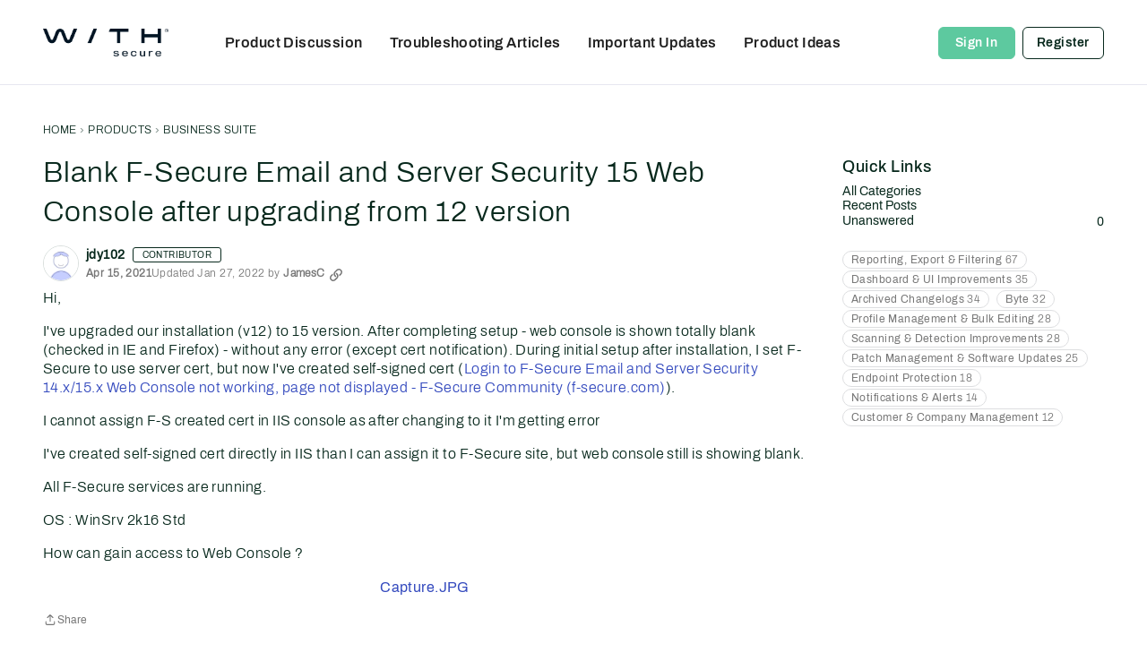

--- FILE ---
content_type: text/html; charset=utf-8
request_url: https://community.withsecure.com/discussion/123963/blank-f-secure-email-and-server-security-15-web-console-after-upgrading-from-12-version
body_size: 108014
content:
<!DOCTYPE html>
<html lang="en"  style="min-height: 100%;">
    <head>
        <meta charset="utf-8">
        <meta http-equiv="X-UA-Compatible" content="IE=edge">
        <meta name="viewport" content="width=device-width, initial-scale=1">
        <title>Blank F-Secure Email and Server Security 15 Web Console after upgrading from 12 version - WithSecure Community</title>

<meta name="description" content="Hi, I&#039;ve upgraded our installation (v12) to 15 version. After completing setup - web console is shown totally blank (checked in IE and Firefox) - without any error (except cert notification). During initial setup after installation, I set F-Secure to use server cert, but now I&#039;ve created self-signed cert (Login to F-Secure…" />
<meta name="theme-color" content="#0E163F" />
<meta property="og:site_name" content="WithSecure Community" />
<meta property="og:title" content="Blank F-Secure Email and Server Security 15 Web Console after upgrading from 12 version - WithSecure Community" />
<meta property="og:description" content="Hi, I&#039;ve upgraded our installation (v12) to 15 version. After completing setup - web console is shown totally blank (checked in IE and Firefox) - without any error (except cert notification). During initial setup after installation, I set F-Secure to use server cert, but now I&#039;ve created self-signed cert (Login to F-Secure…" />
<meta property="og:url" content="https://community.withsecure.com/discussion/123963/blank-f-secure-email-and-server-security-15-web-console-after-upgrading-from-12-version" />
<meta property="og:image" content="https://us.v-cdn.net/6035899/uploads/KU55Z3BCO8MI/profile-white.png" />
<meta name="twitter:card" content="summary" />

<link rel="modulepreload" href="https://community.withsecure.com/dist/v2/layouts/chunks/Breadcrumbs.CfI5mFTg.min.js" />
<link rel="modulepreload" href="https://community.withsecure.com/dist/v2/layouts/chunks/QuickLinks.BOkRPy3-.min.js" />
<link rel="modulepreload" href="https://community.withsecure.com/dist/v2/layouts/chunks/addons/vanilla/TagWidget.DAqFQFWv.min.js" />
<link rel="modulepreload" href="https://community.withsecure.com/dist/v2/layouts/chunks/NewPostMenu.BEVSCJvK.min.js" />
<link rel="modulepreload" href="https://community.withsecure.com/dist/v2/layouts/chunks/SuggestedContentWidget.CQZFoJ9M.min.js" />
<link rel="modulepreload" href="https://community.withsecure.com/dist/v2/layouts/chunks/addons/vanilla/OriginalPostAsset.D7DgQSZW.min.js" />
<link rel="modulepreload" href="https://community.withsecure.com/dist/v2/layouts/chunks/addons/vanilla/CreateCommentAsset.o7xMfIFN.min.js" />
<link rel="modulepreload" href="https://community.withsecure.com/dist/v2/layouts/chunks/addons/vanilla/PostAttachmentsAsset.BLBI4vyg.min.js" />
<link rel="modulepreload" href="https://community.withsecure.com/dist/v2/layouts/chunks/addons/vanilla/PostMetaAsset.Cx3TKXtJ.min.js" />
<link rel="modulepreload" href="https://community.withsecure.com/dist/v2/layouts/chunks/addons/vanilla/PostTagsAsset.Czrjcev-.min.js" />
<link rel="modulepreload" href="https://community.withsecure.com/dist/v2/layouts/chunks/SuggestedAnswersAsset.CpDAZvT0.min.js" />
<link rel="modulepreload" href="https://community.withsecure.com/dist/v2/layouts/chunks/addons/QnA/AnswerThreadAsset.CluktIml.min.js" />
<link rel="modulepreload" href="https://community.withsecure.com/dist/v2/layouts/vendor/vendor/react-core.BgLhaSja.min.js" />
<link rel="modulepreload" href="https://community.withsecure.com/dist/v2/layouts/entries/layouts.DCjNbXWn.min.js" />
<link rel="modulepreload" href="https://community.withsecure.com/dist/v2/layouts/chunks/breadcrumbsStyles.NI2rYH35.min.js" />
<link rel="modulepreload" href="https://community.withsecure.com/dist/v2/layouts/chunks/vendor/lodash.CM-NTfHi.min.js" />
<link rel="modulepreload" href="https://community.withsecure.com/dist/v2/layouts/vendor/vendor/redux.D4LK-I4W.min.js" />
<link rel="modulepreload" href="https://community.withsecure.com/dist/v2/layouts/vendor/vendor/react-spring.DXIfzgpn.min.js" />
<link rel="modulepreload" href="https://community.withsecure.com/dist/v2/layouts/vendor/vendor/react-select.BG-kRqJv.min.js" />
<link rel="modulepreload" href="https://community.withsecure.com/dist/v2/layouts/vendor/vendor/moment.BYTvHWBW.min.js" />
<link rel="modulepreload" href="https://community.withsecure.com/dist/v2/layouts/chunks/HomeWidgetContainer.BIrsiGyv.min.js" />
<link rel="modulepreload" href="https://community.withsecure.com/dist/v2/layouts/vendor/reach-utils-owner-document.esm.BtR48X7v.min.js" />
<link rel="modulepreload" href="https://community.withsecure.com/dist/v2/layouts/chunks/AiFAB.Ksu8pwud.min.js" />
<link rel="modulepreload" href="https://community.withsecure.com/dist/v2/layouts/chunks/DiscussionsWidget.KsJpQOhL.min.js" />
<link rel="modulepreload" href="https://community.withsecure.com/dist/v2/layouts/chunks/DiscussionListLoader.Ba2Vjpak.min.js" />
<link rel="modulepreload" href="https://community.withsecure.com/dist/v2/layouts/chunks/DiscussionListModule.BSl-_z0N.min.js" />
<link rel="modulepreload" href="https://community.withsecure.com/dist/v2/layouts/chunks/DiscussionListSort.BSJD68TS.min.js" />
<link rel="modulepreload" href="https://community.withsecure.com/dist/v2/layouts/chunks/FormGroupLabel.zf0NCNgO.min.js" />
<link rel="modulepreload" href="https://community.withsecure.com/dist/v2/layouts/chunks/AutoCompleteLookupOptions.ga4Hvg8k.min.js" />
<link rel="modulepreload" href="https://community.withsecure.com/dist/v2/layouts/chunks/FormGroupInput.DFbCYrEW.min.js" />
<link rel="modulepreload" href="https://community.withsecure.com/dist/v2/layouts/chunks/configHooks.Cz-f0TXl.min.js" />
<link rel="modulepreload" href="https://community.withsecure.com/dist/v2/layouts/chunks/ListItem.CoAF4-CB.min.js" />
<link rel="modulepreload" href="https://community.withsecure.com/dist/v2/layouts/chunks/List.CR22YSK3.min.js" />
<link rel="modulepreload" href="https://community.withsecure.com/dist/v2/layouts/chunks/ListItem.styles.ChQOhxGL.min.js" />
<link rel="modulepreload" href="https://community.withsecure.com/dist/v2/layouts/chunks/ContributionItem.variables._Vk9hGYD.min.js" />
<link rel="modulepreload" href="https://community.withsecure.com/dist/v2/layouts/chunks/addons/vanilla/Reactions.variables.BymD3iKL.min.js" />
<link rel="modulepreload" href="https://community.withsecure.com/dist/v2/layouts/chunks/addons/vanilla/ContentItem.DRbxEJQj.min.js" />
<link rel="modulepreload" href="https://community.withsecure.com/dist/v2/layouts/chunks/SuggestedAnswerItem.ohBkptpN.min.js" />
<link rel="modulepreload" href="https://community.withsecure.com/dist/v2/layouts/chunks/addons/vanilla/CommentEditor.DrPb7kws.min.js" />
<link rel="modulepreload" href="https://community.withsecure.com/dist/v2/layouts/chunks/addons/vanilla/CommentsApi.B9QGUxjI.min.js" />
<link rel="modulepreload" href="https://community.withsecure.com/dist/v2/layouts/chunks/MentionsContext.DPOnFPC3.min.js" />
<link rel="modulepreload" href="https://community.withsecure.com/dist/v2/layouts/chunks/addons/vanilla/ContentItemAttachment.C-r7KEzg.min.js" />
<link rel="modulepreload" href="https://community.withsecure.com/dist/v2/layouts/chunks/AttachmentLayout.BE7pkic1.min.js" />
<link rel="modulepreload" href="https://community.withsecure.com/dist/v2/layouts/chunks/TokenItem.CZ6pRwX-.min.js" />
<link rel="modulepreload" href="https://community.withsecure.com/dist/v2/layouts/chunks/addons/dashboard/UserProfiles.types.toa7AX1Q.min.js" />
<link rel="modulepreload" href="https://community.withsecure.com/dist/v2/layouts/chunks/addons/QnA/usePatchAnswerStatus.CQJN500c.min.js" />
<link rel="modulepreload" href="https://community.withsecure.com/dist/v2/layouts/chunks/Tabs.DDPqNfU9.min.js" />
<link rel="modulepreload" href="https://community.withsecure.com/dist/v2/layouts/chunks/addons/vanilla/Comments.hooks.D-ZfCq3-.min.js" />
<link rel="modulepreload" href="https://community.withsecure.com/dist/v2/layouts/chunks/addons/vanilla/CommentThreadAsset.nested.DoChrvLN.min.js" />
<link rel="modulepreload" href="https://community.withsecure.com/dist/v2/layouts/chunks/addons/vanilla/CommentsBulkActionsContext.DL-klvNA.min.js" />
<link rel="modulepreload" href="https://community.withsecure.com/dist/v2/layouts/chunks/addons/vanilla/DeleteCommentsForm.ClsvtLKg.min.js" />
<link rel="modulepreload" href="https://community.withsecure.com/dist/v2/layouts/chunks/addons/vanilla/CommentsBulkActions.classes.CzouaWDC.min.js" />
<link rel="modulepreload" href="https://community.withsecure.com/dist/v2/layouts/chunks/addons/vanilla/CommentEdit.CU35BWfL.min.js" />
<link rel="stylesheet" type="text/css" href="https://community.withsecure.com/dist/v2/layouts/chunks/addons/openapi-embed/QuickLinks.C0TktU-I.css" />
<link rel="stylesheet" type="text/css" href="https://community.withsecure.com/dist/v2/layouts/chunks/addons/openapi-embed/layouts._xHqySZ2.css" />
<link rel="canonical" href="https://community.withsecure.com/discussion/123963/blank-f-secure-email-and-server-security-15-web-console-after-upgrading-from-12-version" />

<link rel="shortcut icon" href="https://us.v-cdn.net/6035899/uploads/ZMWV15KKTC0T/favicon-32x32.png" type="image/x-icon" />

<script type="module" nonce="e213f9e446e28e17dc58329f7a71c7cc">window['vanillaInitialLayout'] = {"query":{"layoutViewType":"post","recordType":"discussion","recordID":123963,"params":{"discussionID":123963,"sort":null,"locale":"en","siteSectionID":"0"}},"data":{"layoutID":38,"name":"WithSecure","layoutViewType":"question","isDefault":false,"layout":[{"$seoContent":"<section>\n<div class=\"seoSectionRow seoBreadcrumbs\"><div class='seoSectionPiece'><div class='sectionItem'><div class=\"pageBox\">\n        <ul class=\"linkList\">\n<li>\n<a href=\"https:\/\/community.withsecure.com\/\">Home<\/a>\n<\/li>\n<li>\n<a href=\"https:\/\/community.withsecure.com\/categories\/products\">Products<\/a>\n<\/li>\n<li>\n<a href=\"https:\/\/community.withsecure.com\/categories\/business-suite\">Business Suite<\/a>\n<\/li>\n<\/ul>\n    <\/div><\/div><\/div><\/div>\n<div class=\"seoSectionColumn mainColumn\"><div class='seoSectionPiece'><div class='sectionItem'><h1>Blank F-Secure Email and Server Security 15 Web Console after upgrading from 12 version<\/h1>\n<div><a href=\"https:\/\/community.withsecure.com\/profile\/jdy102\" class=\"seoUser\">\n<img height=\"24px\" width=\"24px\" src=\"https:\/\/us.v-cdn.net\/6035899\/uploads\/defaultavatar\/nLG7X001ONXCC.jpg\" alt=\"Photo of jdy102\" \/>\n<span class=\"seoUserName\">jdy102<\/span>\n<\/a><\/div>\n<div class=\"userContent\">\n<p>Hi,<\/p><p>I've upgraded our installation (v12) to 15 version. After completing setup - web console is shown totally blank (checked in IE and Firefox) - without any error (except cert notification). During initial setup after installation, I set F-Secure to use server cert, but now I've created self-signed cert (<a href=\"https:\/\/community.withsecure.com\/home\/leaving?allowTrusted=1&amp;target=https%3A%2F%2Fcommunity.f-secure.com%2Fbusiness-suite-en%2Fkb%2Farticles%2F8867-login-to-f-secure-email-and-server-security-14-xx-web-console-not-working-page-not-displayed\" rel=\"nofollow noopener ugc\">Login to F-Secure Email and Server Security 14.x\/15.x Web Console not working, page not displayed - F-Secure Community (f-secure.com)<\/a>).<\/p><p>I cannot assign F-S created cert in IIS console as after changing to it I'm getting error <\/p><div><\/div><p> I've created self-signed cert directly in IIS than I can assign it to F-Secure site, but web console still is showing blank.<\/p><p>All F-Secure services are running. <\/p><p>OS : WinSrv 2k16 Std<\/p><p>How can gain access to Web Console ?<\/p><div class=\"js-embed embedResponsive\" data-embedjson=\"{&quot;url&quot;:&quot;https:\\\/\\\/us.v-cdn.net\\\/6035899\\\/uploads\\\/CLKW5KWN2BTK\\\/capture-jpg.jpg&quot;,&quot;name&quot;:&quot;Capture.JPG&quot;,&quot;type&quot;:&quot;image\\\/jpeg&quot;,&quot;size&quot;:23745,&quot;width&quot;:450,&quot;height&quot;:225,&quot;displaySize&quot;:&quot;large&quot;,&quot;float&quot;:&quot;none&quot;,&quot;downloadUrl&quot;:&quot;https:\\\/\\\/community.withsecure.com\\\/api\\\/v2\\\/media\\\/download-by-url?url=https%3A%2F%2Fus.v-cdn.net%2F6035899%2Fuploads%2FCLKW5KWN2BTK%2Fcapture-jpg.jpg&quot;,&quot;active&quot;:true,&quot;mediaID&quot;:1295,&quot;dateInserted&quot;:&quot;2021-04-15T18:09:22+00:00&quot;,&quot;insertUserID&quot;:132486,&quot;foreignType&quot;:&quot;Discussion&quot;,&quot;foreignID&quot;:&quot;123963&quot;,&quot;embedType&quot;:&quot;file&quot;}\">\n    <a\n        href=\"https:\/\/community.withsecure.com\/api\/v2\/media\/download-by-url?url=https%3A%2F%2Fus.v-cdn.net%2F6035899%2Fuploads%2FCLKW5KWN2BTK%2Fcapture-jpg.jpg\"\n        download\n        aria-label=\"Capture.JPG\"\n    >\n        Capture.JPG\n    <\/a>\n<\/div>\n\n<\/div><\/div><div class='sectionItem'><div class=\"pageBox\">\n        <div class=\"pageHeadingBox\">\n        <h2>Find more posts tagged with<\/h2>                    <\/div>\n        \n    <\/div><\/div><div class='sectionItem'><div class=\"pageBox\">\n            <h2>Accepted answers<\/h2>\n            <div class=\"comment separated\">\n            <div><a href=\"https:\/\/community.withsecure.com\/profile\/Vad\" class=\"seoUser\">\n<img height=\"24px\" width=\"24px\" src=\"https:\/\/us.v-cdn.net\/6035899\/uploads\/defaultavatar\/nLG7X001ONXCC.jpg\" alt=\"Photo of Vad\" \/>\n<span class=\"seoUserName\">Vad<\/span>\n<\/a><\/div>\n            <div class=\"userContent\"><p>Hello KrzysztofB,<\/p><p>Just in case, did you check this Web Console prerequisites?<\/p><div class=\"js-embed embedResponsive\" data-embedjson=\"{&quot;body&quot;:&quot;Issue: Unable to log in to the F-Secure Email and Server Security Web Console after product installation Resolution: Please check that the server supports 'Windows Authentication': * On the taskbar, click\\u00a0Server Manager. * In\\u00a0Server Manager, click the\\u00a0Manage\\u00a0menu, and then click\\u00a0Add Roles and Features. * In the\\u00a0Add Roles\\u2026&quot;,&quot;url&quot;:&quot;https:\\\/\\\/community.withsecure.com\\\/home\\\/leaving?allowTrusted=1&amp;target=https%3A%2F%2Fcommunity.f-secure.com%2Fbusiness-suite-en%2Fkb%2Farticles%2F9005-f-secure-email-and-server-security-web-console-login-prerequisites&quot;,&quot;embedType&quot;:&quot;link&quot;,&quot;name&quot;:&quot;F-Secure Email and Server Security Web Console login prerequisites - F-Secure Community&quot;}\">\n    <a href=\"https:\/\/community.withsecure.com\/home\/leaving?allowTrusted=1&amp;target=https%3A%2F%2Fcommunity.f-secure.com%2Fbusiness-suite-en%2Fkb%2Farticles%2F9005-f-secure-email-and-server-security-web-console-login-prerequisites\" rel=\"nofollow noopener ugc\">\n        https:\/\/community.f-secure.com\/business-suite-en\/kb\/articles\/9005-f-secure-email-and-server-security-web-console-login-prerequisites\n    <\/a>\n<\/div><p>Best regards, <\/p><p>Vad<\/p><\/div>\n        <\/div>\n        <h2>All comments<\/h2>\n    <div class=\"comment separated\">\n        <div><a href=\"https:\/\/community.withsecure.com\/profile\/KrzysztofB\" class=\"seoUser\">\n<img height=\"24px\" width=\"24px\" src=\"https:\/\/us.v-cdn.net\/6035899\/uploads\/defaultavatar\/nLG7X001ONXCC.jpg\" alt=\"Photo of KrzysztofB\" \/>\n<span class=\"seoUserName\">KrzysztofB<\/span>\n<\/a><\/div>\n        <div class=\"userContent\"><p>Hello,<\/p><p>I installed additional features in IIS (Default Document, Directory Browsing, HTTP Errors, Static Content, HTTP Redirection, HTTP Logging, Custom Logging, Request Monitor, Tracing, Request Filtering, Basic Authentication, Client Certificate Mapping Authentication, Digest Authentication, IP and Domains Restrictions, Windows Authentication, .NET Extensibility 4.5, ASP .NET 4.5, ISAPI Extensions, ISAPI Filters, IIS Management Console, IIS 6 Metabase Compatibility, IIS 6 Management Console) and it help.<\/p><p>Thank you<\/p><\/div>\n    <\/div>\n    <div class=\"comment separated\">\n        <div><a href=\"https:\/\/community.withsecure.com\/profile\/Vad\" class=\"seoUser\">\n<img height=\"24px\" width=\"24px\" src=\"https:\/\/us.v-cdn.net\/6035899\/uploads\/defaultavatar\/nLG7X001ONXCC.jpg\" alt=\"Photo of Vad\" \/>\n<span class=\"seoUserName\">Vad<\/span>\n<\/a><\/div>\n        <div class=\"userContent\"><p>Hello KrzysztofB,<\/p><p>Just in case, did you check this Web Console prerequisites?<\/p><div class=\"js-embed embedResponsive\" data-embedjson=\"{&quot;body&quot;:&quot;Issue: Unable to log in to the F-Secure Email and Server Security Web Console after product installation Resolution: Please check that the server supports 'Windows Authentication': * On the taskbar, click\\u00a0Server Manager. * In\\u00a0Server Manager, click the\\u00a0Manage\\u00a0menu, and then click\\u00a0Add Roles and Features. * In the\\u00a0Add Roles\\u2026&quot;,&quot;url&quot;:&quot;https:\\\/\\\/community.withsecure.com\\\/home\\\/leaving?allowTrusted=1&amp;target=https%3A%2F%2Fcommunity.f-secure.com%2Fbusiness-suite-en%2Fkb%2Farticles%2F9005-f-secure-email-and-server-security-web-console-login-prerequisites&quot;,&quot;embedType&quot;:&quot;link&quot;,&quot;name&quot;:&quot;F-Secure Email and Server Security Web Console login prerequisites - F-Secure Community&quot;}\">\n    <a href=\"https:\/\/community.withsecure.com\/home\/leaving?allowTrusted=1&amp;target=https%3A%2F%2Fcommunity.f-secure.com%2Fbusiness-suite-en%2Fkb%2Farticles%2F9005-f-secure-email-and-server-security-web-console-login-prerequisites\" rel=\"nofollow noopener ugc\">\n        https:\/\/community.f-secure.com\/business-suite-en\/kb\/articles\/9005-f-secure-email-and-server-security-web-console-login-prerequisites\n    <\/a>\n<\/div><p>Best regards, <\/p><p>Vad<\/p><\/div>\n    <\/div>\n    <div class=\"comment separated\">\n        <div><a href=\"https:\/\/community.withsecure.com\/profile\/MonikaL\" class=\"seoUser\">\n<img height=\"24px\" width=\"24px\" src=\"https:\/\/us.v-cdn.net\/6035899\/uploads\/defaultavatar\/nLG7X001ONXCC.jpg\" alt=\"Photo of MonikaL\" \/>\n<span class=\"seoUserName\">MonikaL<\/span>\n<\/a><\/div>\n        <div class=\"userContent\"><p>Hi,<\/p><p>This is most likely a CERT issue.\u00a0<\/p><p>We will suggest to check on the following 2 KB articles.<\/p><p><br\/><\/p><p><a href=\"https:\/\/community.withsecure.com\/home\/leaving?allowTrusted=1&amp;target=https%3A%2F%2Ftechcommunity.microsoft.com%2Ft5%2Fiis-support-blog%2Ferror-hresult-0x80070520-when-adding-ssl-binding-in-iis%2Fba-p%2F377281\" rel=\"nofollow noopener ugc\">https:\/\/techcommunity.microsoft.com\/t5\/iis-support-blog\/error-hresult-0x80070520-when-adding-ssl-binding-in-iis\/ba-p\/377281<\/a><\/p><p><a href=\"https:\/\/community.withsecure.com\/home\/leaving?allowTrusted=1&amp;target=https%3A%2F%2Fsupport.oneidentity.com%2Fde-de%2Fkb%2F213461%2Ferror-hresult-0x80070520-when-adding-ssl-binding-in-iis\" rel=\"nofollow noopener ugc\">https:\/\/support.oneidentity.com\/de-de\/kb\/213461\/error-hresult-0x80070520-when-adding-ssl-binding-in-iis<\/a><\/p><p><br\/><\/p><p>Also From IIS cert bindings, for Email and Server Security (ESS), remove any extra entries if listed and make sure only the loopback IP address is listed.\u00a0<\/p><p>Once done re-run the setup, that is by executing the application file: F-Secure.Ess.Config located under C:\\Program Files (x86)\\F-Secure\\Email and Server Security\\ui and during the setup you can select the CERT.\u00a0<\/p><p>You can also use the Self Sing Cert for Web console, while use the ESS Config tool, its on step 7.<\/p><\/div>\n    <\/div>\n    <div class=\"comment separated\">\n        <div><a href=\"https:\/\/community.withsecure.com\/profile\/KrzysztofB\" class=\"seoUser\">\n<img height=\"24px\" width=\"24px\" src=\"https:\/\/us.v-cdn.net\/6035899\/uploads\/defaultavatar\/nLG7X001ONXCC.jpg\" alt=\"Photo of KrzysztofB\" \/>\n<span class=\"seoUserName\">KrzysztofB<\/span>\n<\/a><\/div>\n        <div class=\"userContent\"><p>Hello,<\/p><p>I disabled UAC and tried Chrome, FF, IE. Web console still display blank page.<\/p><\/div>\n    <\/div>\n    <div class=\"comment separated\">\n        <div><a href=\"https:\/\/community.withsecure.com\/profile\/JamesC\" class=\"seoUser\">\n<img height=\"24px\" width=\"24px\" src=\"https:\/\/us.v-cdn.net\/6035899\/uploads\/avatarstock\/n3CTT7U718MGB.png\" alt=\"Photo of JamesC\" \/>\n<span class=\"seoUserName\">JamesC<\/span>\n<\/a><\/div>\n        <div class=\"userContent\"><p>Hi, can you try to disable UAC and use Chrome ?<\/p><\/div>\n    <\/div>\n    <div class=\"comment separated\">\n        <div><a href=\"https:\/\/community.withsecure.com\/profile\/KrzysztofB\" class=\"seoUser\">\n<img height=\"24px\" width=\"24px\" src=\"https:\/\/us.v-cdn.net\/6035899\/uploads\/defaultavatar\/nLG7X001ONXCC.jpg\" alt=\"Photo of KrzysztofB\" \/>\n<span class=\"seoUserName\">KrzysztofB<\/span>\n<\/a><\/div>\n        <div class=\"userContent\"><p>Hello,<\/p><p>I have the same problem. I have tried IE, EDGE and Firefox.<\/p><\/div>\n    <\/div>\n    <div class=\"comment separated\">\n        <div><a href=\"https:\/\/community.withsecure.com\/profile\/JamesC\" class=\"seoUser\">\n<img height=\"24px\" width=\"24px\" src=\"https:\/\/us.v-cdn.net\/6035899\/uploads\/avatarstock\/n3CTT7U718MGB.png\" alt=\"Photo of JamesC\" \/>\n<span class=\"seoUserName\">JamesC<\/span>\n<\/a><\/div>\n        <div class=\"userContent\"><p>Hi,<\/p><p>Have you tried other browsers?<\/p><p>We have seen webui was working in Firefox but displayed blank page in IE<\/p><\/div>\n    <\/div>\n    <div class=\"comment separated\">\n        <div><a href=\"https:\/\/community.withsecure.com\/profile\/jdy102\" class=\"seoUser\">\n<img height=\"24px\" width=\"24px\" src=\"https:\/\/us.v-cdn.net\/6035899\/uploads\/defaultavatar\/nLG7X001ONXCC.jpg\" alt=\"Photo of jdy102\" \/>\n<span class=\"seoUserName\">jdy102<\/span>\n<\/a><\/div>\n        <div class=\"userContent\"><p>I'm using the new Web console link --&gt; https:\/\/127.0.0.1:25023<\/p><p>IIS and app pools are running<\/p><p>Cert is assigned (self-signed, generated in IIS)<\/p><p>Browser (IE) is started as administrator.<\/p><\/div>\n    <\/div>\n    <div class=\"comment separated\">\n        <div><a href=\"https:\/\/community.withsecure.com\/profile\/JamesC\" class=\"seoUser\">\n<img height=\"24px\" width=\"24px\" src=\"https:\/\/us.v-cdn.net\/6035899\/uploads\/avatarstock\/n3CTT7U718MGB.png\" alt=\"Photo of JamesC\" \/>\n<span class=\"seoUserName\">JamesC<\/span>\n<\/a><\/div>\n        <div class=\"userContent\"><p>Hi,<\/p><p>Do ensure that you are not using old link such as - 127.0.0.1:25023\/index.php<\/p><p>We had one customer who saved links from old ess12 webui and tried to access them after upgrade.<\/p><p>Basically webui needs following to work:<\/p><p>1) Running iis<\/p><p>2) Running site with cert in iis<\/p><p>3) Running app pools in iis<\/p><p>4) Browser run under admin user<\/p><\/div>\n    <\/div>\n\n\n    <\/div><\/div><\/div><\/div>\n<div class=\"seoSectionColumn\"><div class='seoSectionPiece'><div class='sectionItem'><div class=\"pageBox\">\n        <ul class=\"linkList\">\n<\/ul>\n    <\/div><\/div><div class='sectionItem'><div class=\"pageBox\">\n        <div class=\"pageHeadingBox\">\n        <h2>Quick Links<\/h2>                    <\/div>\n        <ul class=\"linkList\">\n<li>\n<a href=\"\/categories\">All Categories<\/a>\n<\/li>\n<li>\n<a href=\"\/discussions\">Recent Posts<\/a>\n<\/li>\n<li>\n<a href=\"\/discussions\/unanswered\">Unanswered<\/a>\n<\/li>\n<\/ul>\n    <\/div><\/div><div class='sectionItem'><div class=\"pageBox\">\n        <ul class=\"linkList\">\n<li>\n<a href=\"https:\/\/community.withsecure.com\/discussions\/tagged\/reporting-export-filtering\">Reporting, Export &amp; Filtering<\/a>\n<\/li>\n<li>\n<a href=\"https:\/\/community.withsecure.com\/discussions\/tagged\/dashboard-ui-improvements\">Dashboard &amp; UI Improvements<\/a>\n<\/li>\n<li>\n<a href=\"https:\/\/community.withsecure.com\/discussions\/tagged\/changelog\">Archived Changelogs<\/a>\n<\/li>\n<li>\n<a href=\"https:\/\/community.withsecure.com\/discussions\/tagged\/byte\">Byte<\/a>\n<\/li>\n<li>\n<a href=\"https:\/\/community.withsecure.com\/discussions\/tagged\/profile-management-bulk-editing\">Profile Management &amp; Bulk Editing<\/a>\n<\/li>\n<li>\n<a href=\"https:\/\/community.withsecure.com\/discussions\/tagged\/scanning-detection-improvements\">Scanning &amp; Detection Improvements<\/a>\n<\/li>\n<li>\n<a href=\"https:\/\/community.withsecure.com\/discussions\/tagged\/patch-management-software-updates\">Patch Management &amp; Software Updates<\/a>\n<\/li>\n<li>\n<a href=\"https:\/\/community.withsecure.com\/discussions\/tagged\/endpoint-protection\">Endpoint Protection<\/a>\n<\/li>\n<li>\n<a href=\"https:\/\/community.withsecure.com\/discussions\/tagged\/notifications-alerts\">Notifications &amp; Alerts<\/a>\n<\/li>\n<li>\n<a href=\"https:\/\/community.withsecure.com\/discussions\/tagged\/customer-company-management\">Customer &amp; Company Management<\/a>\n<\/li>\n<\/ul>\n    <\/div><\/div><\/div><\/div>\n<\/section>","$reactComponent":"SectionTwoColumns","$reactProps":{"isInverted":false,"mainBottom":[{"$reactComponent":"OriginalPostAsset","$seoContent":"<h1>Blank F-Secure Email and Server Security 15 Web Console after upgrading from 12 version<\/h1>\n<div><a href=\"https:\/\/community.withsecure.com\/profile\/jdy102\" class=\"seoUser\">\n<img height=\"24px\" width=\"24px\" src=\"https:\/\/us.v-cdn.net\/6035899\/uploads\/defaultavatar\/nLG7X001ONXCC.jpg\" alt=\"Photo of jdy102\" \/>\n<span class=\"seoUserName\">jdy102<\/span>\n<\/a><\/div>\n<div class=\"userContent\">\n<p>Hi,<\/p><p>I've upgraded our installation (v12) to 15 version. After completing setup - web console is shown totally blank (checked in IE and Firefox) - without any error (except cert notification). During initial setup after installation, I set F-Secure to use server cert, but now I've created self-signed cert (<a href=\"https:\/\/community.withsecure.com\/home\/leaving?allowTrusted=1&amp;target=https%3A%2F%2Fcommunity.f-secure.com%2Fbusiness-suite-en%2Fkb%2Farticles%2F8867-login-to-f-secure-email-and-server-security-14-xx-web-console-not-working-page-not-displayed\" rel=\"nofollow noopener ugc\">Login to F-Secure Email and Server Security 14.x\/15.x Web Console not working, page not displayed - F-Secure Community (f-secure.com)<\/a>).<\/p><p>I cannot assign F-S created cert in IIS console as after changing to it I'm getting error <\/p><div><\/div><p> I've created self-signed cert directly in IIS than I can assign it to F-Secure site, but web console still is showing blank.<\/p><p>All F-Secure services are running. <\/p><p>OS : WinSrv 2k16 Std<\/p><p>How can gain access to Web Console ?<\/p><div class=\"js-embed embedResponsive\" data-embedjson=\"{&quot;url&quot;:&quot;https:\\\/\\\/us.v-cdn.net\\\/6035899\\\/uploads\\\/CLKW5KWN2BTK\\\/capture-jpg.jpg&quot;,&quot;name&quot;:&quot;Capture.JPG&quot;,&quot;type&quot;:&quot;image\\\/jpeg&quot;,&quot;size&quot;:23745,&quot;width&quot;:450,&quot;height&quot;:225,&quot;displaySize&quot;:&quot;large&quot;,&quot;float&quot;:&quot;none&quot;,&quot;downloadUrl&quot;:&quot;https:\\\/\\\/community.withsecure.com\\\/api\\\/v2\\\/media\\\/download-by-url?url=https%3A%2F%2Fus.v-cdn.net%2F6035899%2Fuploads%2FCLKW5KWN2BTK%2Fcapture-jpg.jpg&quot;,&quot;active&quot;:true,&quot;mediaID&quot;:1295,&quot;dateInserted&quot;:&quot;2021-04-15T18:09:22+00:00&quot;,&quot;insertUserID&quot;:132486,&quot;foreignType&quot;:&quot;Discussion&quot;,&quot;foreignID&quot;:&quot;123963&quot;,&quot;embedType&quot;:&quot;file&quot;}\">\n    <a\n        href=\"https:\/\/community.withsecure.com\/api\/v2\/media\/download-by-url?url=https%3A%2F%2Fus.v-cdn.net%2F6035899%2Fuploads%2FCLKW5KWN2BTK%2Fcapture-jpg.jpg\"\n        download\n        aria-label=\"Capture.JPG\"\n    >\n        Capture.JPG\n    <\/a>\n<\/div>\n\n<\/div>","$reactProps":{"discussion":{"discussionID":123963,"type":"question","name":"Blank F-Secure Email and Server Security 15 Web Console after upgrading from 12 version","body":"<p>Hi,<\/p><p>I've upgraded our installation (v12) to 15 version. After completing setup - web console is shown totally blank (checked in IE and Firefox) - without any error (except cert notification). During initial setup after installation, I set F-Secure to use server cert, but now I've created self-signed cert (<a href=\"https:\/\/community.withsecure.com\/home\/leaving?allowTrusted=1&amp;target=https%3A%2F%2Fcommunity.f-secure.com%2Fbusiness-suite-en%2Fkb%2Farticles%2F8867-login-to-f-secure-email-and-server-security-14-xx-web-console-not-working-page-not-displayed\" rel=\"nofollow noopener ugc\">Login to F-Secure Email and Server Security 14.x\/15.x Web Console not working, page not displayed - F-Secure Community (f-secure.com)<\/a>).<\/p><p>I cannot assign F-S created cert in IIS console as after changing to it I'm getting error <\/p><div><\/div><p> I've created self-signed cert directly in IIS than I can assign it to F-Secure site, but web console still is showing blank.<\/p><p>All F-Secure services are running. <\/p><p>OS : WinSrv 2k16 Std<\/p><p>How can gain access to Web Console ?<\/p><div class=\"js-embed embedResponsive\" data-embedjson=\"{&quot;url&quot;:&quot;https:\\\/\\\/us.v-cdn.net\\\/6035899\\\/uploads\\\/CLKW5KWN2BTK\\\/capture-jpg.jpg&quot;,&quot;name&quot;:&quot;Capture.JPG&quot;,&quot;type&quot;:&quot;image\\\/jpeg&quot;,&quot;size&quot;:23745,&quot;width&quot;:450,&quot;height&quot;:225,&quot;displaySize&quot;:&quot;large&quot;,&quot;float&quot;:&quot;none&quot;,&quot;downloadUrl&quot;:&quot;https:\\\/\\\/community.withsecure.com\\\/api\\\/v2\\\/media\\\/download-by-url?url=https%3A%2F%2Fus.v-cdn.net%2F6035899%2Fuploads%2FCLKW5KWN2BTK%2Fcapture-jpg.jpg&quot;,&quot;active&quot;:true,&quot;mediaID&quot;:1295,&quot;dateInserted&quot;:&quot;2021-04-15T18:09:22+00:00&quot;,&quot;insertUserID&quot;:132486,&quot;foreignType&quot;:&quot;Discussion&quot;,&quot;foreignID&quot;:&quot;123963&quot;,&quot;embedType&quot;:&quot;file&quot;}\">\n    <a\n        href=\"https:\/\/community.withsecure.com\/api\/v2\/media\/download-by-url?url=https%3A%2F%2Fus.v-cdn.net%2F6035899%2Fuploads%2FCLKW5KWN2BTK%2Fcapture-jpg.jpg\"\n        download\n        aria-label=\"Capture.JPG\"\n    >\n        Capture.JPG\n    <\/a>\n<\/div>\n","categoryID":876,"dateInserted":"2021-04-15T18:16:27+00:00","dateUpdated":"2022-01-27T10:34:39+00:00","dateLastComment":"2021-06-28T13:36:25+00:00","insertUserID":132486,"insertUser":{"userID":132486,"name":"jdy102","url":"https:\/\/community.withsecure.com\/profile\/jdy102","photoUrl":"https:\/\/us.v-cdn.net\/6035899\/uploads\/defaultavatar\/nLG7X001ONXCC.jpg","dateLastActive":"2021-04-21T07:07:31+00:00","banned":0,"punished":0,"private":false,"label":"Contributor","labelHtml":"Contributor","badges":null,"signature":null},"updateUserID":109404,"lastUserID":133159,"lastUser":{"userID":133159,"name":"KrzysztofB","url":"https:\/\/community.withsecure.com\/profile\/KrzysztofB","photoUrl":"https:\/\/us.v-cdn.net\/6035899\/uploads\/defaultavatar\/nLG7X001ONXCC.jpg","dateLastActive":"2021-07-02T06:41:00+00:00","banned":0,"punished":0,"private":false,"label":"Contributor","labelHtml":"Contributor"},"pinned":false,"pinLocation":null,"closed":true,"announce":false,"sink":false,"countComments":9,"countViews":231,"score":null,"hot":9,"url":"https:\/\/community.withsecure.com\/discussion\/123963\/blank-f-secure-email-and-server-security-15-web-console-after-upgrading-from-12-version","canonicalUrl":"https:\/\/community.withsecure.com\/discussion\/123963\/blank-f-secure-email-and-server-security-15-web-console-after-upgrading-from-12-version","format":"Rich","labelCodes":["Accepted"],"breadcrumbs":[{"name":"Home","url":"https:\/\/community.withsecure.com\/"},{"name":"Products","url":"https:\/\/community.withsecure.com\/categories\/products"},{"name":"Business Suite","url":"https:\/\/community.withsecure.com\/categories\/business-suite"}],"groupID":null,"statusID":3,"images":[],"attributes":{"question":{"status":"accepted","dateAccepted":"2021-06-28T15:36:26+00:00","dateAnswered":"2021-06-15T07:25:14+00:00","acceptedAnswers":[{"commentID":126942,"body":"<p>Hello KrzysztofB,<\/p><p>Just in case, did you check this Web Console prerequisites?<\/p><div class=\"js-embed embedResponsive\" data-embedjson=\"{&quot;body&quot;:&quot;Issue: Unable to log in to the F-Secure Email and Server Security Web Console after product installation Resolution: Please check that the server supports 'Windows Authentication': * On the taskbar, click\\u00a0Server Manager. * In\\u00a0Server Manager, click the\\u00a0Manage\\u00a0menu, and then click\\u00a0Add Roles and Features. * In the\\u00a0Add Roles\\u2026&quot;,&quot;url&quot;:&quot;https:\\\/\\\/community.withsecure.com\\\/home\\\/leaving?allowTrusted=1&amp;target=https%3A%2F%2Fcommunity.f-secure.com%2Fbusiness-suite-en%2Fkb%2Farticles%2F9005-f-secure-email-and-server-security-web-console-login-prerequisites&quot;,&quot;embedType&quot;:&quot;link&quot;,&quot;name&quot;:&quot;F-Secure Email and Server Security Web Console login prerequisites - F-Secure Community&quot;}\">\n    <a href=\"https:\/\/community.withsecure.com\/home\/leaving?allowTrusted=1&amp;target=https%3A%2F%2Fcommunity.f-secure.com%2Fbusiness-suite-en%2Fkb%2Farticles%2F9005-f-secure-email-and-server-security-web-console-login-prerequisites\" rel=\"nofollow noopener ugc\">\n        https:\/\/community.f-secure.com\/business-suite-en\/kb\/articles\/9005-f-secure-email-and-server-security-web-console-login-prerequisites\n    <\/a>\n<\/div><p>Best regards, <\/p><p>Vad<\/p>","url":"https:\/\/community.withsecure.com\/discussion\/comment\/126942#Comment_126942","insertUserID":921,"insertUser":{"userID":921,"name":"Vad","url":"https:\/\/community.withsecure.com\/profile\/Vad","photoUrl":"https:\/\/us.v-cdn.net\/6035899\/uploads\/defaultavatar\/nLG7X001ONXCC.jpg","dateLastActive":"2022-01-04T07:44:15+00:00","banned":0,"punished":0,"private":false,"label":"","labelHtml":""},"dateInserted":"2021-06-15T07:25:14+00:00","score":1}]}},"reactions":[{"tagID":9,"urlcode":"Like","name":"Like","class":"Positive","hasReacted":false,"reactionValue":1,"count":0}],"tags":[],"suggestions":[],"postMeta":[],"permissions":{"comments.add":false,"comments.delete":false,"comments.edit":false,"discussions.add":false,"discussions.announce":false,"discussions.close":false,"discussions.delete":false,"discussions.edit":false,"discussions.sink":false,"discussions.view":true,"posts.moderate":false},"tagIDs":[],"bookmarked":false,"unread":false,"dismissed":false,"muted":false,"dateLastViewed":null,"category":{"categoryID":876,"name":"Business Suite","description":"","url":"https:\/\/community.withsecure.com\/categories\/business-suite","allowedDiscussionTypes":["discussion","question"]},"updateUser":{"userID":109404,"name":"JamesC","title":"Technical Support Engineer","url":"https:\/\/community.withsecure.com\/profile\/JamesC","photoUrl":"https:\/\/us.v-cdn.net\/6035899\/uploads\/avatarstock\/n3CTT7U718MGB.png","dateLastActive":"2025-10-07T07:18:31+00:00","banned":0,"punished":0,"private":false,"label":"W\/ Moderator","labelHtml":"W\/ Moderator"}},"discussionApiParams":{"expand":["tags","insertUser","updateUser","breadcrumbs","reactions","attachments","reportMeta","category","permissions","dateLastViewed","insertUser.badges","warnings","insertUser.signature","postMeta","acceptedAnswers","rejectedAnswers"]},"category":{"categoryID":876,"name":"Business Suite","description":"","url":"https:\/\/community.withsecure.com\/categories\/business-suite","allowedDiscussionTypes":["discussion","question"]},"page":null,"titleType":"discussion\/name"}},{"$reactComponent":"PostTagsAsset","$seoContent":"<div class=\"pageBox\">\n        <div class=\"pageHeadingBox\">\n        <h2>Find more posts tagged with<\/h2>                    <\/div>\n        \n    <\/div>","$reactProps":{"title":"Find more posts tagged with"}},{"$reactComponent":"PostMetaAsset","$seoContent":"","$reactProps":{"postFields":[]}},{"$reactComponent":"SuggestedAnswersAsset","$seoContent":"","$reactProps":{"discussion":{"discussionID":123963,"type":"question","name":"Blank F-Secure Email and Server Security 15 Web Console after upgrading from 12 version","body":"<p>Hi,<\/p><p>I've upgraded our installation (v12) to 15 version. After completing setup - web console is shown totally blank (checked in IE and Firefox) - without any error (except cert notification). During initial setup after installation, I set F-Secure to use server cert, but now I've created self-signed cert (<a href=\"https:\/\/community.withsecure.com\/home\/leaving?allowTrusted=1&amp;target=https%3A%2F%2Fcommunity.f-secure.com%2Fbusiness-suite-en%2Fkb%2Farticles%2F8867-login-to-f-secure-email-and-server-security-14-xx-web-console-not-working-page-not-displayed\" rel=\"nofollow noopener ugc\">Login to F-Secure Email and Server Security 14.x\/15.x Web Console not working, page not displayed - F-Secure Community (f-secure.com)<\/a>).<\/p><p>I cannot assign F-S created cert in IIS console as after changing to it I'm getting error <\/p><div><\/div><p> I've created self-signed cert directly in IIS than I can assign it to F-Secure site, but web console still is showing blank.<\/p><p>All F-Secure services are running. <\/p><p>OS : WinSrv 2k16 Std<\/p><p>How can gain access to Web Console ?<\/p><div class=\"js-embed embedResponsive\" data-embedjson=\"{&quot;url&quot;:&quot;https:\\\/\\\/us.v-cdn.net\\\/6035899\\\/uploads\\\/CLKW5KWN2BTK\\\/capture-jpg.jpg&quot;,&quot;name&quot;:&quot;Capture.JPG&quot;,&quot;type&quot;:&quot;image\\\/jpeg&quot;,&quot;size&quot;:23745,&quot;width&quot;:450,&quot;height&quot;:225,&quot;displaySize&quot;:&quot;large&quot;,&quot;float&quot;:&quot;none&quot;,&quot;downloadUrl&quot;:&quot;https:\\\/\\\/community.withsecure.com\\\/api\\\/v2\\\/media\\\/download-by-url?url=https%3A%2F%2Fus.v-cdn.net%2F6035899%2Fuploads%2FCLKW5KWN2BTK%2Fcapture-jpg.jpg&quot;,&quot;active&quot;:true,&quot;mediaID&quot;:1295,&quot;dateInserted&quot;:&quot;2021-04-15T18:09:22+00:00&quot;,&quot;insertUserID&quot;:132486,&quot;foreignType&quot;:&quot;Discussion&quot;,&quot;foreignID&quot;:&quot;123963&quot;,&quot;embedType&quot;:&quot;file&quot;}\">\n    <a\n        href=\"https:\/\/community.withsecure.com\/api\/v2\/media\/download-by-url?url=https%3A%2F%2Fus.v-cdn.net%2F6035899%2Fuploads%2FCLKW5KWN2BTK%2Fcapture-jpg.jpg\"\n        download\n        aria-label=\"Capture.JPG\"\n    >\n        Capture.JPG\n    <\/a>\n<\/div>\n","categoryID":876,"dateInserted":"2021-04-15T18:16:27+00:00","dateUpdated":"2022-01-27T10:34:39+00:00","dateLastComment":"2021-06-28T13:36:25+00:00","insertUserID":132486,"insertUser":{"userID":132486,"name":"jdy102","url":"https:\/\/community.withsecure.com\/profile\/jdy102","photoUrl":"https:\/\/us.v-cdn.net\/6035899\/uploads\/defaultavatar\/nLG7X001ONXCC.jpg","dateLastActive":"2021-04-21T07:07:31+00:00","banned":0,"punished":0,"private":false,"label":"Contributor","labelHtml":"Contributor","badges":null,"signature":null},"updateUserID":109404,"lastUserID":133159,"lastUser":{"userID":133159,"name":"KrzysztofB","url":"https:\/\/community.withsecure.com\/profile\/KrzysztofB","photoUrl":"https:\/\/us.v-cdn.net\/6035899\/uploads\/defaultavatar\/nLG7X001ONXCC.jpg","dateLastActive":"2021-07-02T06:41:00+00:00","banned":0,"punished":0,"private":false,"label":"Contributor","labelHtml":"Contributor"},"pinned":false,"pinLocation":null,"closed":true,"announce":false,"sink":false,"countComments":9,"countViews":231,"score":null,"hot":9,"url":"https:\/\/community.withsecure.com\/discussion\/123963\/blank-f-secure-email-and-server-security-15-web-console-after-upgrading-from-12-version","canonicalUrl":"https:\/\/community.withsecure.com\/discussion\/123963\/blank-f-secure-email-and-server-security-15-web-console-after-upgrading-from-12-version","format":"Rich","labelCodes":["Accepted"],"breadcrumbs":[{"name":"Home","url":"https:\/\/community.withsecure.com\/"},{"name":"Products","url":"https:\/\/community.withsecure.com\/categories\/products"},{"name":"Business Suite","url":"https:\/\/community.withsecure.com\/categories\/business-suite"}],"groupID":null,"statusID":3,"images":[],"attributes":{"question":{"status":"accepted","dateAccepted":"2021-06-28T15:36:26+00:00","dateAnswered":"2021-06-15T07:25:14+00:00","acceptedAnswers":[{"commentID":126942,"body":"<p>Hello KrzysztofB,<\/p><p>Just in case, did you check this Web Console prerequisites?<\/p><div class=\"js-embed embedResponsive\" data-embedjson=\"{&quot;body&quot;:&quot;Issue: Unable to log in to the F-Secure Email and Server Security Web Console after product installation Resolution: Please check that the server supports 'Windows Authentication': * On the taskbar, click\\u00a0Server Manager. * In\\u00a0Server Manager, click the\\u00a0Manage\\u00a0menu, and then click\\u00a0Add Roles and Features. * In the\\u00a0Add Roles\\u2026&quot;,&quot;url&quot;:&quot;https:\\\/\\\/community.withsecure.com\\\/home\\\/leaving?allowTrusted=1&amp;target=https%3A%2F%2Fcommunity.f-secure.com%2Fbusiness-suite-en%2Fkb%2Farticles%2F9005-f-secure-email-and-server-security-web-console-login-prerequisites&quot;,&quot;embedType&quot;:&quot;link&quot;,&quot;name&quot;:&quot;F-Secure Email and Server Security Web Console login prerequisites - F-Secure Community&quot;}\">\n    <a href=\"https:\/\/community.withsecure.com\/home\/leaving?allowTrusted=1&amp;target=https%3A%2F%2Fcommunity.f-secure.com%2Fbusiness-suite-en%2Fkb%2Farticles%2F9005-f-secure-email-and-server-security-web-console-login-prerequisites\" rel=\"nofollow noopener ugc\">\n        https:\/\/community.f-secure.com\/business-suite-en\/kb\/articles\/9005-f-secure-email-and-server-security-web-console-login-prerequisites\n    <\/a>\n<\/div><p>Best regards, <\/p><p>Vad<\/p>","url":"https:\/\/community.withsecure.com\/discussion\/comment\/126942#Comment_126942","insertUserID":921,"insertUser":{"userID":921,"name":"Vad","url":"https:\/\/community.withsecure.com\/profile\/Vad","photoUrl":"https:\/\/us.v-cdn.net\/6035899\/uploads\/defaultavatar\/nLG7X001ONXCC.jpg","dateLastActive":"2022-01-04T07:44:15+00:00","banned":0,"punished":0,"private":false,"label":"","labelHtml":""},"dateInserted":"2021-06-15T07:25:14+00:00","score":1}]}},"reactions":[{"tagID":9,"urlcode":"Like","name":"Like","class":"Positive","hasReacted":false,"reactionValue":1,"count":0}],"tags":[],"suggestions":[],"postMeta":[],"permissions":{"comments.add":false,"comments.delete":false,"comments.edit":false,"discussions.add":false,"discussions.announce":false,"discussions.close":false,"discussions.delete":false,"discussions.edit":false,"discussions.sink":false,"discussions.view":true,"posts.moderate":false},"tagIDs":[],"bookmarked":false,"unread":false,"dismissed":false,"muted":false,"dateLastViewed":null,"category":{"categoryID":876,"name":"Business Suite","description":"","url":"https:\/\/community.withsecure.com\/categories\/business-suite","allowedDiscussionTypes":["discussion","question"]},"updateUser":{"userID":109404,"name":"JamesC","title":"Technical Support Engineer","url":"https:\/\/community.withsecure.com\/profile\/JamesC","photoUrl":"https:\/\/us.v-cdn.net\/6035899\/uploads\/avatarstock\/n3CTT7U718MGB.png","dateLastActive":"2025-10-07T07:18:31+00:00","banned":0,"punished":0,"private":false,"label":"W\/ Moderator","labelHtml":"W\/ Moderator"}},"discussionApiParams":{"expand":["tags","insertUser","updateUser","breadcrumbs","reactions","attachments","reportMeta","category","permissions","dateLastViewed","insertUser.badges","warnings","insertUser.signature","postMeta","acceptedAnswers","rejectedAnswers"]}}},{"$reactComponent":"PostAttachmentsAsset","$seoContent":"","$reactProps":{"discussion":{"discussionID":123963,"type":"question","name":"Blank F-Secure Email and Server Security 15 Web Console after upgrading from 12 version","body":"<p>Hi,<\/p><p>I've upgraded our installation (v12) to 15 version. After completing setup - web console is shown totally blank (checked in IE and Firefox) - without any error (except cert notification). During initial setup after installation, I set F-Secure to use server cert, but now I've created self-signed cert (<a href=\"https:\/\/community.withsecure.com\/home\/leaving?allowTrusted=1&amp;target=https%3A%2F%2Fcommunity.f-secure.com%2Fbusiness-suite-en%2Fkb%2Farticles%2F8867-login-to-f-secure-email-and-server-security-14-xx-web-console-not-working-page-not-displayed\" rel=\"nofollow noopener ugc\">Login to F-Secure Email and Server Security 14.x\/15.x Web Console not working, page not displayed - F-Secure Community (f-secure.com)<\/a>).<\/p><p>I cannot assign F-S created cert in IIS console as after changing to it I'm getting error <\/p><div><\/div><p> I've created self-signed cert directly in IIS than I can assign it to F-Secure site, but web console still is showing blank.<\/p><p>All F-Secure services are running. <\/p><p>OS : WinSrv 2k16 Std<\/p><p>How can gain access to Web Console ?<\/p><div class=\"js-embed embedResponsive\" data-embedjson=\"{&quot;url&quot;:&quot;https:\\\/\\\/us.v-cdn.net\\\/6035899\\\/uploads\\\/CLKW5KWN2BTK\\\/capture-jpg.jpg&quot;,&quot;name&quot;:&quot;Capture.JPG&quot;,&quot;type&quot;:&quot;image\\\/jpeg&quot;,&quot;size&quot;:23745,&quot;width&quot;:450,&quot;height&quot;:225,&quot;displaySize&quot;:&quot;large&quot;,&quot;float&quot;:&quot;none&quot;,&quot;downloadUrl&quot;:&quot;https:\\\/\\\/community.withsecure.com\\\/api\\\/v2\\\/media\\\/download-by-url?url=https%3A%2F%2Fus.v-cdn.net%2F6035899%2Fuploads%2FCLKW5KWN2BTK%2Fcapture-jpg.jpg&quot;,&quot;active&quot;:true,&quot;mediaID&quot;:1295,&quot;dateInserted&quot;:&quot;2021-04-15T18:09:22+00:00&quot;,&quot;insertUserID&quot;:132486,&quot;foreignType&quot;:&quot;Discussion&quot;,&quot;foreignID&quot;:&quot;123963&quot;,&quot;embedType&quot;:&quot;file&quot;}\">\n    <a\n        href=\"https:\/\/community.withsecure.com\/api\/v2\/media\/download-by-url?url=https%3A%2F%2Fus.v-cdn.net%2F6035899%2Fuploads%2FCLKW5KWN2BTK%2Fcapture-jpg.jpg\"\n        download\n        aria-label=\"Capture.JPG\"\n    >\n        Capture.JPG\n    <\/a>\n<\/div>\n","categoryID":876,"dateInserted":"2021-04-15T18:16:27+00:00","dateUpdated":"2022-01-27T10:34:39+00:00","dateLastComment":"2021-06-28T13:36:25+00:00","insertUserID":132486,"insertUser":{"userID":132486,"name":"jdy102","url":"https:\/\/community.withsecure.com\/profile\/jdy102","photoUrl":"https:\/\/us.v-cdn.net\/6035899\/uploads\/defaultavatar\/nLG7X001ONXCC.jpg","dateLastActive":"2021-04-21T07:07:31+00:00","banned":0,"punished":0,"private":false,"label":"Contributor","labelHtml":"Contributor","badges":null,"signature":null},"updateUserID":109404,"lastUserID":133159,"lastUser":{"userID":133159,"name":"KrzysztofB","url":"https:\/\/community.withsecure.com\/profile\/KrzysztofB","photoUrl":"https:\/\/us.v-cdn.net\/6035899\/uploads\/defaultavatar\/nLG7X001ONXCC.jpg","dateLastActive":"2021-07-02T06:41:00+00:00","banned":0,"punished":0,"private":false,"label":"Contributor","labelHtml":"Contributor"},"pinned":false,"pinLocation":null,"closed":true,"announce":false,"sink":false,"countComments":9,"countViews":231,"score":null,"hot":9,"url":"https:\/\/community.withsecure.com\/discussion\/123963\/blank-f-secure-email-and-server-security-15-web-console-after-upgrading-from-12-version","canonicalUrl":"https:\/\/community.withsecure.com\/discussion\/123963\/blank-f-secure-email-and-server-security-15-web-console-after-upgrading-from-12-version","format":"Rich","labelCodes":["Accepted"],"breadcrumbs":[{"name":"Home","url":"https:\/\/community.withsecure.com\/"},{"name":"Products","url":"https:\/\/community.withsecure.com\/categories\/products"},{"name":"Business Suite","url":"https:\/\/community.withsecure.com\/categories\/business-suite"}],"groupID":null,"statusID":3,"images":[],"attributes":{"question":{"status":"accepted","dateAccepted":"2021-06-28T15:36:26+00:00","dateAnswered":"2021-06-15T07:25:14+00:00","acceptedAnswers":[{"commentID":126942,"body":"<p>Hello KrzysztofB,<\/p><p>Just in case, did you check this Web Console prerequisites?<\/p><div class=\"js-embed embedResponsive\" data-embedjson=\"{&quot;body&quot;:&quot;Issue: Unable to log in to the F-Secure Email and Server Security Web Console after product installation Resolution: Please check that the server supports 'Windows Authentication': * On the taskbar, click\\u00a0Server Manager. * In\\u00a0Server Manager, click the\\u00a0Manage\\u00a0menu, and then click\\u00a0Add Roles and Features. * In the\\u00a0Add Roles\\u2026&quot;,&quot;url&quot;:&quot;https:\\\/\\\/community.withsecure.com\\\/home\\\/leaving?allowTrusted=1&amp;target=https%3A%2F%2Fcommunity.f-secure.com%2Fbusiness-suite-en%2Fkb%2Farticles%2F9005-f-secure-email-and-server-security-web-console-login-prerequisites&quot;,&quot;embedType&quot;:&quot;link&quot;,&quot;name&quot;:&quot;F-Secure Email and Server Security Web Console login prerequisites - F-Secure Community&quot;}\">\n    <a href=\"https:\/\/community.withsecure.com\/home\/leaving?allowTrusted=1&amp;target=https%3A%2F%2Fcommunity.f-secure.com%2Fbusiness-suite-en%2Fkb%2Farticles%2F9005-f-secure-email-and-server-security-web-console-login-prerequisites\" rel=\"nofollow noopener ugc\">\n        https:\/\/community.f-secure.com\/business-suite-en\/kb\/articles\/9005-f-secure-email-and-server-security-web-console-login-prerequisites\n    <\/a>\n<\/div><p>Best regards, <\/p><p>Vad<\/p>","url":"https:\/\/community.withsecure.com\/discussion\/comment\/126942#Comment_126942","insertUserID":921,"insertUser":{"userID":921,"name":"Vad","url":"https:\/\/community.withsecure.com\/profile\/Vad","photoUrl":"https:\/\/us.v-cdn.net\/6035899\/uploads\/defaultavatar\/nLG7X001ONXCC.jpg","dateLastActive":"2022-01-04T07:44:15+00:00","banned":0,"punished":0,"private":false,"label":"","labelHtml":""},"dateInserted":"2021-06-15T07:25:14+00:00","score":1}]}},"reactions":[{"tagID":9,"urlcode":"Like","name":"Like","class":"Positive","hasReacted":false,"reactionValue":1,"count":0}],"tags":[],"suggestions":[],"postMeta":[],"permissions":{"comments.add":false,"comments.delete":false,"comments.edit":false,"discussions.add":false,"discussions.announce":false,"discussions.close":false,"discussions.delete":false,"discussions.edit":false,"discussions.sink":false,"discussions.view":true,"posts.moderate":false},"tagIDs":[],"bookmarked":false,"unread":false,"dismissed":false,"muted":false,"dateLastViewed":null,"category":{"categoryID":876,"name":"Business Suite","description":"","url":"https:\/\/community.withsecure.com\/categories\/business-suite","allowedDiscussionTypes":["discussion","question"]},"updateUser":{"userID":109404,"name":"JamesC","title":"Technical Support Engineer","url":"https:\/\/community.withsecure.com\/profile\/JamesC","photoUrl":"https:\/\/us.v-cdn.net\/6035899\/uploads\/avatarstock\/n3CTT7U718MGB.png","dateLastActive":"2025-10-07T07:18:31+00:00","banned":0,"punished":0,"private":false,"label":"W\/ Moderator","labelHtml":"W\/ Moderator"}},"discussionApiParams":{"expand":["tags","insertUser","updateUser","breadcrumbs","reactions","attachments","reportMeta","category","permissions","dateLastViewed","insertUser.badges","warnings","insertUser.signature","postMeta","acceptedAnswers","rejectedAnswers"]}}},{"$reactComponent":"AnswerThreadAsset","$seoContent":"<div class=\"pageBox\">\n            <h2>Accepted answers<\/h2>\n            <div class=\"comment separated\">\n            <div><a href=\"https:\/\/community.withsecure.com\/profile\/Vad\" class=\"seoUser\">\n<img height=\"24px\" width=\"24px\" src=\"https:\/\/us.v-cdn.net\/6035899\/uploads\/defaultavatar\/nLG7X001ONXCC.jpg\" alt=\"Photo of Vad\" \/>\n<span class=\"seoUserName\">Vad<\/span>\n<\/a><\/div>\n            <div class=\"userContent\"><p>Hello KrzysztofB,<\/p><p>Just in case, did you check this Web Console prerequisites?<\/p><div class=\"js-embed embedResponsive\" data-embedjson=\"{&quot;body&quot;:&quot;Issue: Unable to log in to the F-Secure Email and Server Security Web Console after product installation Resolution: Please check that the server supports 'Windows Authentication': * On the taskbar, click\\u00a0Server Manager. * In\\u00a0Server Manager, click the\\u00a0Manage\\u00a0menu, and then click\\u00a0Add Roles and Features. * In the\\u00a0Add Roles\\u2026&quot;,&quot;url&quot;:&quot;https:\\\/\\\/community.withsecure.com\\\/home\\\/leaving?allowTrusted=1&amp;target=https%3A%2F%2Fcommunity.f-secure.com%2Fbusiness-suite-en%2Fkb%2Farticles%2F9005-f-secure-email-and-server-security-web-console-login-prerequisites&quot;,&quot;embedType&quot;:&quot;link&quot;,&quot;name&quot;:&quot;F-Secure Email and Server Security Web Console login prerequisites - F-Secure Community&quot;}\">\n    <a href=\"https:\/\/community.withsecure.com\/home\/leaving?allowTrusted=1&amp;target=https%3A%2F%2Fcommunity.f-secure.com%2Fbusiness-suite-en%2Fkb%2Farticles%2F9005-f-secure-email-and-server-security-web-console-login-prerequisites\" rel=\"nofollow noopener ugc\">\n        https:\/\/community.f-secure.com\/business-suite-en\/kb\/articles\/9005-f-secure-email-and-server-security-web-console-login-prerequisites\n    <\/a>\n<\/div><p>Best regards, <\/p><p>Vad<\/p><\/div>\n        <\/div>\n        <h2>All comments<\/h2>\n    <div class=\"comment separated\">\n        <div><a href=\"https:\/\/community.withsecure.com\/profile\/KrzysztofB\" class=\"seoUser\">\n<img height=\"24px\" width=\"24px\" src=\"https:\/\/us.v-cdn.net\/6035899\/uploads\/defaultavatar\/nLG7X001ONXCC.jpg\" alt=\"Photo of KrzysztofB\" \/>\n<span class=\"seoUserName\">KrzysztofB<\/span>\n<\/a><\/div>\n        <div class=\"userContent\"><p>Hello,<\/p><p>I installed additional features in IIS (Default Document, Directory Browsing, HTTP Errors, Static Content, HTTP Redirection, HTTP Logging, Custom Logging, Request Monitor, Tracing, Request Filtering, Basic Authentication, Client Certificate Mapping Authentication, Digest Authentication, IP and Domains Restrictions, Windows Authentication, .NET Extensibility 4.5, ASP .NET 4.5, ISAPI Extensions, ISAPI Filters, IIS Management Console, IIS 6 Metabase Compatibility, IIS 6 Management Console) and it help.<\/p><p>Thank you<\/p><\/div>\n    <\/div>\n    <div class=\"comment separated\">\n        <div><a href=\"https:\/\/community.withsecure.com\/profile\/Vad\" class=\"seoUser\">\n<img height=\"24px\" width=\"24px\" src=\"https:\/\/us.v-cdn.net\/6035899\/uploads\/defaultavatar\/nLG7X001ONXCC.jpg\" alt=\"Photo of Vad\" \/>\n<span class=\"seoUserName\">Vad<\/span>\n<\/a><\/div>\n        <div class=\"userContent\"><p>Hello KrzysztofB,<\/p><p>Just in case, did you check this Web Console prerequisites?<\/p><div class=\"js-embed embedResponsive\" data-embedjson=\"{&quot;body&quot;:&quot;Issue: Unable to log in to the F-Secure Email and Server Security Web Console after product installation Resolution: Please check that the server supports 'Windows Authentication': * On the taskbar, click\\u00a0Server Manager. * In\\u00a0Server Manager, click the\\u00a0Manage\\u00a0menu, and then click\\u00a0Add Roles and Features. * In the\\u00a0Add Roles\\u2026&quot;,&quot;url&quot;:&quot;https:\\\/\\\/community.withsecure.com\\\/home\\\/leaving?allowTrusted=1&amp;target=https%3A%2F%2Fcommunity.f-secure.com%2Fbusiness-suite-en%2Fkb%2Farticles%2F9005-f-secure-email-and-server-security-web-console-login-prerequisites&quot;,&quot;embedType&quot;:&quot;link&quot;,&quot;name&quot;:&quot;F-Secure Email and Server Security Web Console login prerequisites - F-Secure Community&quot;}\">\n    <a href=\"https:\/\/community.withsecure.com\/home\/leaving?allowTrusted=1&amp;target=https%3A%2F%2Fcommunity.f-secure.com%2Fbusiness-suite-en%2Fkb%2Farticles%2F9005-f-secure-email-and-server-security-web-console-login-prerequisites\" rel=\"nofollow noopener ugc\">\n        https:\/\/community.f-secure.com\/business-suite-en\/kb\/articles\/9005-f-secure-email-and-server-security-web-console-login-prerequisites\n    <\/a>\n<\/div><p>Best regards, <\/p><p>Vad<\/p><\/div>\n    <\/div>\n    <div class=\"comment separated\">\n        <div><a href=\"https:\/\/community.withsecure.com\/profile\/MonikaL\" class=\"seoUser\">\n<img height=\"24px\" width=\"24px\" src=\"https:\/\/us.v-cdn.net\/6035899\/uploads\/defaultavatar\/nLG7X001ONXCC.jpg\" alt=\"Photo of MonikaL\" \/>\n<span class=\"seoUserName\">MonikaL<\/span>\n<\/a><\/div>\n        <div class=\"userContent\"><p>Hi,<\/p><p>This is most likely a CERT issue.\u00a0<\/p><p>We will suggest to check on the following 2 KB articles.<\/p><p><br\/><\/p><p><a href=\"https:\/\/community.withsecure.com\/home\/leaving?allowTrusted=1&amp;target=https%3A%2F%2Ftechcommunity.microsoft.com%2Ft5%2Fiis-support-blog%2Ferror-hresult-0x80070520-when-adding-ssl-binding-in-iis%2Fba-p%2F377281\" rel=\"nofollow noopener ugc\">https:\/\/techcommunity.microsoft.com\/t5\/iis-support-blog\/error-hresult-0x80070520-when-adding-ssl-binding-in-iis\/ba-p\/377281<\/a><\/p><p><a href=\"https:\/\/community.withsecure.com\/home\/leaving?allowTrusted=1&amp;target=https%3A%2F%2Fsupport.oneidentity.com%2Fde-de%2Fkb%2F213461%2Ferror-hresult-0x80070520-when-adding-ssl-binding-in-iis\" rel=\"nofollow noopener ugc\">https:\/\/support.oneidentity.com\/de-de\/kb\/213461\/error-hresult-0x80070520-when-adding-ssl-binding-in-iis<\/a><\/p><p><br\/><\/p><p>Also From IIS cert bindings, for Email and Server Security (ESS), remove any extra entries if listed and make sure only the loopback IP address is listed.\u00a0<\/p><p>Once done re-run the setup, that is by executing the application file: F-Secure.Ess.Config located under C:\\Program Files (x86)\\F-Secure\\Email and Server Security\\ui and during the setup you can select the CERT.\u00a0<\/p><p>You can also use the Self Sing Cert for Web console, while use the ESS Config tool, its on step 7.<\/p><\/div>\n    <\/div>\n    <div class=\"comment separated\">\n        <div><a href=\"https:\/\/community.withsecure.com\/profile\/KrzysztofB\" class=\"seoUser\">\n<img height=\"24px\" width=\"24px\" src=\"https:\/\/us.v-cdn.net\/6035899\/uploads\/defaultavatar\/nLG7X001ONXCC.jpg\" alt=\"Photo of KrzysztofB\" \/>\n<span class=\"seoUserName\">KrzysztofB<\/span>\n<\/a><\/div>\n        <div class=\"userContent\"><p>Hello,<\/p><p>I disabled UAC and tried Chrome, FF, IE. Web console still display blank page.<\/p><\/div>\n    <\/div>\n    <div class=\"comment separated\">\n        <div><a href=\"https:\/\/community.withsecure.com\/profile\/JamesC\" class=\"seoUser\">\n<img height=\"24px\" width=\"24px\" src=\"https:\/\/us.v-cdn.net\/6035899\/uploads\/avatarstock\/n3CTT7U718MGB.png\" alt=\"Photo of JamesC\" \/>\n<span class=\"seoUserName\">JamesC<\/span>\n<\/a><\/div>\n        <div class=\"userContent\"><p>Hi, can you try to disable UAC and use Chrome ?<\/p><\/div>\n    <\/div>\n    <div class=\"comment separated\">\n        <div><a href=\"https:\/\/community.withsecure.com\/profile\/KrzysztofB\" class=\"seoUser\">\n<img height=\"24px\" width=\"24px\" src=\"https:\/\/us.v-cdn.net\/6035899\/uploads\/defaultavatar\/nLG7X001ONXCC.jpg\" alt=\"Photo of KrzysztofB\" \/>\n<span class=\"seoUserName\">KrzysztofB<\/span>\n<\/a><\/div>\n        <div class=\"userContent\"><p>Hello,<\/p><p>I have the same problem. I have tried IE, EDGE and Firefox.<\/p><\/div>\n    <\/div>\n    <div class=\"comment separated\">\n        <div><a href=\"https:\/\/community.withsecure.com\/profile\/JamesC\" class=\"seoUser\">\n<img height=\"24px\" width=\"24px\" src=\"https:\/\/us.v-cdn.net\/6035899\/uploads\/avatarstock\/n3CTT7U718MGB.png\" alt=\"Photo of JamesC\" \/>\n<span class=\"seoUserName\">JamesC<\/span>\n<\/a><\/div>\n        <div class=\"userContent\"><p>Hi,<\/p><p>Have you tried other browsers?<\/p><p>We have seen webui was working in Firefox but displayed blank page in IE<\/p><\/div>\n    <\/div>\n    <div class=\"comment separated\">\n        <div><a href=\"https:\/\/community.withsecure.com\/profile\/jdy102\" class=\"seoUser\">\n<img height=\"24px\" width=\"24px\" src=\"https:\/\/us.v-cdn.net\/6035899\/uploads\/defaultavatar\/nLG7X001ONXCC.jpg\" alt=\"Photo of jdy102\" \/>\n<span class=\"seoUserName\">jdy102<\/span>\n<\/a><\/div>\n        <div class=\"userContent\"><p>I'm using the new Web console link --&gt; https:\/\/127.0.0.1:25023<\/p><p>IIS and app pools are running<\/p><p>Cert is assigned (self-signed, generated in IIS)<\/p><p>Browser (IE) is started as administrator.<\/p><\/div>\n    <\/div>\n    <div class=\"comment separated\">\n        <div><a href=\"https:\/\/community.withsecure.com\/profile\/JamesC\" class=\"seoUser\">\n<img height=\"24px\" width=\"24px\" src=\"https:\/\/us.v-cdn.net\/6035899\/uploads\/avatarstock\/n3CTT7U718MGB.png\" alt=\"Photo of JamesC\" \/>\n<span class=\"seoUserName\">JamesC<\/span>\n<\/a><\/div>\n        <div class=\"userContent\"><p>Hi,<\/p><p>Do ensure that you are not using old link such as - 127.0.0.1:25023\/index.php<\/p><p>We had one customer who saved links from old ess12 webui and tried to access them after upgrade.<\/p><p>Basically webui needs following to work:<\/p><p>1) Running iis<\/p><p>2) Running site with cert in iis<\/p><p>3) Running app pools in iis<\/p><p>4) Browser run under admin user<\/p><\/div>\n    <\/div>\n\n\n    <\/div>","$reactProps":{"acceptedAnswersApiParams":{"sort":"-dateInserted","maxDepth":5,"collapseChildDepth":5,"parentRecordType":"discussion","parentRecordID":123963,"page":1,"limit":500,"expand":["insertUser","updateUser","reactions","attachments","reportMeta","insertUser.badges","warnings","insertUser.signature"],"defaultSort":"-dateInserted","qna":"accepted"},"acceptedAnswers":{"paging":{"nextURL":null,"prevURL":null,"currentPage":1,"total":1,"limit":500},"data":[{"commentID":126942,"discussionID":123963,"parentRecordType":"discussion","parentRecordID":123963,"name":"Re: Blank F-Secure Email and Server Security 15 Web Console after upgrading from 12 version","categoryID":876,"body":"<p>Hello KrzysztofB,<\/p><p>Just in case, did you check this Web Console prerequisites?<\/p><div class=\"js-embed embedResponsive\" data-embedjson=\"{&quot;body&quot;:&quot;Issue: Unable to log in to the F-Secure Email and Server Security Web Console after product installation Resolution: Please check that the server supports 'Windows Authentication': * On the taskbar, click\\u00a0Server Manager. * In\\u00a0Server Manager, click the\\u00a0Manage\\u00a0menu, and then click\\u00a0Add Roles and Features. * In the\\u00a0Add Roles\\u2026&quot;,&quot;url&quot;:&quot;https:\\\/\\\/community.withsecure.com\\\/home\\\/leaving?allowTrusted=1&amp;target=https%3A%2F%2Fcommunity.f-secure.com%2Fbusiness-suite-en%2Fkb%2Farticles%2F9005-f-secure-email-and-server-security-web-console-login-prerequisites&quot;,&quot;embedType&quot;:&quot;link&quot;,&quot;name&quot;:&quot;F-Secure Email and Server Security Web Console login prerequisites - F-Secure Community&quot;}\">\n    <a href=\"https:\/\/community.withsecure.com\/home\/leaving?allowTrusted=1&amp;target=https%3A%2F%2Fcommunity.f-secure.com%2Fbusiness-suite-en%2Fkb%2Farticles%2F9005-f-secure-email-and-server-security-web-console-login-prerequisites\" rel=\"nofollow noopener ugc\">\n        https:\/\/community.f-secure.com\/business-suite-en\/kb\/articles\/9005-f-secure-email-and-server-security-web-console-login-prerequisites\n    <\/a>\n<\/div><p>Best regards, <\/p><p>Vad<\/p>","dateInserted":"2021-06-15T07:25:14+00:00","dateUpdated":null,"insertUserID":921,"updateUserID":null,"score":1,"depth":1,"scoreChildComments":0,"countChildComments":0,"insertUser":{"userID":921,"name":"Vad","url":"https:\/\/community.withsecure.com\/profile\/Vad","photoUrl":"https:\/\/us.v-cdn.net\/6035899\/uploads\/defaultavatar\/nLG7X001ONXCC.jpg","dateLastActive":"2022-01-04T07:44:15+00:00","banned":0,"punished":0,"private":false,"label":"","labelHtml":"","badges":null,"signature":null},"url":"https:\/\/community.withsecure.com\/discussion\/comment\/126942#Comment_126942","type":"answer","format":"Rich","reactions":[{"tagID":9,"urlcode":"Like","name":"Like","class":"Positive","hasReacted":false,"reactionValue":1,"count":1}],"answerStatusID":"accepted","attributes":{"answer":{"status":"accepted","dateAccepted":"2021-06-28T15:36:26+00:00","acceptUserID":109404}},"updateUser":{"userID":0,"name":"unknown","url":"https:\/\/community.withsecure.com\/profile\/unknown","photoUrl":"https:\/\/us.v-cdn.net\/6035899\/uploads\/defaultavatar\/nLG7X001ONXCC.jpg","dateLastActive":"2026-01-21T14:40:35+00:00","banned":0,"private":false}}]},"threadStyle":"nested","commentsThread":{"paging":{"nextURL":null,"prevURL":null,"currentPage":1,"total":9,"limit":30},"data":{"threadStructure":[{"type":"comment","commentID":127045,"parentCommentID":null,"depth":1,"children":[]},{"type":"comment","commentID":126942,"parentCommentID":null,"depth":1,"children":[]},{"type":"comment","commentID":126940,"parentCommentID":null,"depth":1,"children":[]},{"type":"comment","commentID":126912,"parentCommentID":null,"depth":1,"children":[]},{"type":"comment","commentID":126888,"parentCommentID":null,"depth":1,"children":[]},{"type":"comment","commentID":126880,"parentCommentID":null,"depth":1,"children":[]},{"type":"comment","commentID":126322,"parentCommentID":null,"depth":1,"children":[]},{"type":"comment","commentID":126320,"parentCommentID":null,"depth":1,"children":[]},{"type":"comment","commentID":126319,"parentCommentID":null,"depth":1,"children":[]}],"commentsByID":{"127045":{"commentID":127045,"discussionID":123963,"parentRecordType":"discussion","parentRecordID":123963,"name":"Re: Blank F-Secure Email and Server Security 15 Web Console after upgrading from 12 version","categoryID":876,"body":"<p>Hello,<\/p><p>I installed additional features in IIS (Default Document, Directory Browsing, HTTP Errors, Static Content, HTTP Redirection, HTTP Logging, Custom Logging, Request Monitor, Tracing, Request Filtering, Basic Authentication, Client Certificate Mapping Authentication, Digest Authentication, IP and Domains Restrictions, Windows Authentication, .NET Extensibility 4.5, ASP .NET 4.5, ISAPI Extensions, ISAPI Filters, IIS Management Console, IIS 6 Metabase Compatibility, IIS 6 Management Console) and it help.<\/p><p>Thank you<\/p>","dateInserted":"2021-06-28T13:36:25+00:00","dateUpdated":null,"insertUserID":133159,"updateUserID":null,"score":0,"depth":1,"scoreChildComments":0,"countChildComments":0,"insertUser":{"userID":133159,"name":"KrzysztofB","url":"https:\/\/community.withsecure.com\/profile\/KrzysztofB","photoUrl":"https:\/\/us.v-cdn.net\/6035899\/uploads\/defaultavatar\/nLG7X001ONXCC.jpg","dateLastActive":"2021-07-02T06:41:00+00:00","banned":0,"punished":0,"private":false,"label":"Contributor","labelHtml":"Contributor","badges":null,"signature":null},"url":"https:\/\/community.withsecure.com\/discussion\/comment\/127045#Comment_127045","type":"answer","format":"Rich","reactions":[{"tagID":9,"urlcode":"Like","name":"Like","class":"Positive","hasReacted":false,"reactionValue":1,"count":0}],"answerStatusID":"pending","attributes":{"answer":{"status":"pending","dateAccepted":null,"acceptUserID":null}},"updateUser":{"userID":0,"name":"unknown","url":"https:\/\/community.withsecure.com\/profile\/unknown","photoUrl":"https:\/\/us.v-cdn.net\/6035899\/uploads\/defaultavatar\/nLG7X001ONXCC.jpg","dateLastActive":"2026-01-21T14:40:35+00:00","banned":0,"private":false}},"126942":{"commentID":126942,"discussionID":123963,"parentRecordType":"discussion","parentRecordID":123963,"name":"Re: Blank F-Secure Email and Server Security 15 Web Console after upgrading from 12 version","categoryID":876,"body":"<p>Hello KrzysztofB,<\/p><p>Just in case, did you check this Web Console prerequisites?<\/p><div class=\"js-embed embedResponsive\" data-embedjson=\"{&quot;body&quot;:&quot;Issue: Unable to log in to the F-Secure Email and Server Security Web Console after product installation Resolution: Please check that the server supports 'Windows Authentication': * On the taskbar, click\\u00a0Server Manager. * In\\u00a0Server Manager, click the\\u00a0Manage\\u00a0menu, and then click\\u00a0Add Roles and Features. * In the\\u00a0Add Roles\\u2026&quot;,&quot;url&quot;:&quot;https:\\\/\\\/community.withsecure.com\\\/home\\\/leaving?allowTrusted=1&amp;target=https%3A%2F%2Fcommunity.f-secure.com%2Fbusiness-suite-en%2Fkb%2Farticles%2F9005-f-secure-email-and-server-security-web-console-login-prerequisites&quot;,&quot;embedType&quot;:&quot;link&quot;,&quot;name&quot;:&quot;F-Secure Email and Server Security Web Console login prerequisites - F-Secure Community&quot;}\">\n    <a href=\"https:\/\/community.withsecure.com\/home\/leaving?allowTrusted=1&amp;target=https%3A%2F%2Fcommunity.f-secure.com%2Fbusiness-suite-en%2Fkb%2Farticles%2F9005-f-secure-email-and-server-security-web-console-login-prerequisites\" rel=\"nofollow noopener ugc\">\n        https:\/\/community.f-secure.com\/business-suite-en\/kb\/articles\/9005-f-secure-email-and-server-security-web-console-login-prerequisites\n    <\/a>\n<\/div><p>Best regards, <\/p><p>Vad<\/p>","dateInserted":"2021-06-15T07:25:14+00:00","dateUpdated":null,"insertUserID":921,"updateUserID":null,"score":1,"depth":1,"scoreChildComments":0,"countChildComments":0,"insertUser":{"userID":921,"name":"Vad","url":"https:\/\/community.withsecure.com\/profile\/Vad","photoUrl":"https:\/\/us.v-cdn.net\/6035899\/uploads\/defaultavatar\/nLG7X001ONXCC.jpg","dateLastActive":"2022-01-04T07:44:15+00:00","banned":0,"punished":0,"private":false,"label":"","labelHtml":"","badges":null,"signature":null},"url":"https:\/\/community.withsecure.com\/discussion\/comment\/126942#Comment_126942","type":"answer","format":"Rich","reactions":[{"tagID":9,"urlcode":"Like","name":"Like","class":"Positive","hasReacted":false,"reactionValue":1,"count":1}],"answerStatusID":"accepted","attributes":{"answer":{"status":"accepted","dateAccepted":"2021-06-28T15:36:26+00:00","acceptUserID":109404}},"updateUser":{"userID":0,"name":"unknown","url":"https:\/\/community.withsecure.com\/profile\/unknown","photoUrl":"https:\/\/us.v-cdn.net\/6035899\/uploads\/defaultavatar\/nLG7X001ONXCC.jpg","dateLastActive":"2026-01-21T14:40:35+00:00","banned":0,"private":false}},"126940":{"commentID":126940,"discussionID":123963,"parentRecordType":"discussion","parentRecordID":123963,"name":"Re: Blank F-Secure Email and Server Security 15 Web Console after upgrading from 12 version","categoryID":876,"body":"<p>Hi,<\/p><p>This is most likely a CERT issue.\u00a0<\/p><p>We will suggest to check on the following 2 KB articles.<\/p><p><br\/><\/p><p><a href=\"https:\/\/community.withsecure.com\/home\/leaving?allowTrusted=1&amp;target=https%3A%2F%2Ftechcommunity.microsoft.com%2Ft5%2Fiis-support-blog%2Ferror-hresult-0x80070520-when-adding-ssl-binding-in-iis%2Fba-p%2F377281\" rel=\"nofollow noopener ugc\">https:\/\/techcommunity.microsoft.com\/t5\/iis-support-blog\/error-hresult-0x80070520-when-adding-ssl-binding-in-iis\/ba-p\/377281<\/a><\/p><p><a href=\"https:\/\/community.withsecure.com\/home\/leaving?allowTrusted=1&amp;target=https%3A%2F%2Fsupport.oneidentity.com%2Fde-de%2Fkb%2F213461%2Ferror-hresult-0x80070520-when-adding-ssl-binding-in-iis\" rel=\"nofollow noopener ugc\">https:\/\/support.oneidentity.com\/de-de\/kb\/213461\/error-hresult-0x80070520-when-adding-ssl-binding-in-iis<\/a><\/p><p><br\/><\/p><p>Also From IIS cert bindings, for Email and Server Security (ESS), remove any extra entries if listed and make sure only the loopback IP address is listed.\u00a0<\/p><p>Once done re-run the setup, that is by executing the application file: F-Secure.Ess.Config located under C:\\Program Files (x86)\\F-Secure\\Email and Server Security\\ui and during the setup you can select the CERT.\u00a0<\/p><p>You can also use the Self Sing Cert for Web console, while use the ESS Config tool, its on step 7.<\/p>","dateInserted":"2021-06-15T03:47:18+00:00","dateUpdated":null,"insertUserID":109342,"updateUserID":null,"score":0,"depth":1,"scoreChildComments":0,"countChildComments":0,"insertUser":{"userID":109342,"name":"MonikaL","url":"https:\/\/community.withsecure.com\/profile\/MonikaL","photoUrl":"https:\/\/us.v-cdn.net\/6035899\/uploads\/defaultavatar\/nLG7X001ONXCC.jpg","dateLastActive":"2022-06-29T02:51:09+00:00","banned":0,"punished":0,"private":false,"badges":null,"signature":null},"url":"https:\/\/community.withsecure.com\/discussion\/comment\/126940#Comment_126940","type":"answer","format":"Rich","reactions":[{"tagID":9,"urlcode":"Like","name":"Like","class":"Positive","hasReacted":false,"reactionValue":1,"count":0}],"answerStatusID":"pending","attributes":{"answer":{"status":"pending","dateAccepted":null,"acceptUserID":null}},"updateUser":{"userID":0,"name":"unknown","url":"https:\/\/community.withsecure.com\/profile\/unknown","photoUrl":"https:\/\/us.v-cdn.net\/6035899\/uploads\/defaultavatar\/nLG7X001ONXCC.jpg","dateLastActive":"2026-01-21T14:40:35+00:00","banned":0,"private":false}},"126912":{"commentID":126912,"discussionID":123963,"parentRecordType":"discussion","parentRecordID":123963,"name":"Re: Blank F-Secure Email and Server Security 15 Web Console after upgrading from 12 version","categoryID":876,"body":"<p>Hello,<\/p><p>I disabled UAC and tried Chrome, FF, IE. Web console still display blank page.<\/p>","dateInserted":"2021-06-10T19:57:17+00:00","dateUpdated":null,"insertUserID":133159,"updateUserID":null,"score":0,"depth":1,"scoreChildComments":0,"countChildComments":0,"insertUser":{"userID":133159,"name":"KrzysztofB","url":"https:\/\/community.withsecure.com\/profile\/KrzysztofB","photoUrl":"https:\/\/us.v-cdn.net\/6035899\/uploads\/defaultavatar\/nLG7X001ONXCC.jpg","dateLastActive":"2021-07-02T06:41:00+00:00","banned":0,"punished":0,"private":false,"label":"Contributor","labelHtml":"Contributor","badges":null,"signature":null},"url":"https:\/\/community.withsecure.com\/discussion\/comment\/126912#Comment_126912","type":"answer","format":"Rich","reactions":[{"tagID":9,"urlcode":"Like","name":"Like","class":"Positive","hasReacted":false,"reactionValue":1,"count":0}],"answerStatusID":"pending","attributes":{"answer":{"status":"pending","dateAccepted":null,"acceptUserID":null}},"updateUser":{"userID":0,"name":"unknown","url":"https:\/\/community.withsecure.com\/profile\/unknown","photoUrl":"https:\/\/us.v-cdn.net\/6035899\/uploads\/defaultavatar\/nLG7X001ONXCC.jpg","dateLastActive":"2026-01-21T14:40:35+00:00","banned":0,"private":false}},"126888":{"commentID":126888,"discussionID":123963,"parentRecordType":"discussion","parentRecordID":123963,"name":"Re: Blank F-Secure Email and Server Security 15 Web Console after upgrading from 12 version","categoryID":876,"body":"<p>Hi, can you try to disable UAC and use Chrome ?<\/p>","dateInserted":"2021-06-08T06:59:28+00:00","dateUpdated":"2021-06-08T09:17:53+00:00","insertUserID":109404,"updateUserID":109404,"score":0,"depth":1,"scoreChildComments":0,"countChildComments":0,"insertUser":{"userID":109404,"name":"JamesC","title":"Technical Support Engineer","url":"https:\/\/community.withsecure.com\/profile\/JamesC","photoUrl":"https:\/\/us.v-cdn.net\/6035899\/uploads\/avatarstock\/n3CTT7U718MGB.png","dateLastActive":"2025-10-07T07:18:31+00:00","banned":0,"punished":0,"private":false,"label":"W\/ Moderator","labelHtml":"W\/ Moderator","badges":null,"signature":null},"url":"https:\/\/community.withsecure.com\/discussion\/comment\/126888#Comment_126888","type":"answer","format":"Rich","reactions":[{"tagID":9,"urlcode":"Like","name":"Like","class":"Positive","hasReacted":false,"reactionValue":1,"count":0}],"answerStatusID":"pending","attributes":{"answer":{"status":"pending","dateAccepted":null,"acceptUserID":null}},"updateUser":{"userID":109404,"name":"JamesC","title":"Technical Support Engineer","url":"https:\/\/community.withsecure.com\/profile\/JamesC","photoUrl":"https:\/\/us.v-cdn.net\/6035899\/uploads\/avatarstock\/n3CTT7U718MGB.png","dateLastActive":"2025-10-07T07:18:31+00:00","banned":0,"punished":0,"private":false,"label":"W\/ Moderator","labelHtml":"W\/ Moderator","badges":null,"signature":null}},"126880":{"commentID":126880,"discussionID":123963,"parentRecordType":"discussion","parentRecordID":123963,"name":"Re: Blank F-Secure Email and Server Security 15 Web Console after upgrading from 12 version","categoryID":876,"body":"<p>Hello,<\/p><p>I have the same problem. I have tried IE, EDGE and Firefox.<\/p>","dateInserted":"2021-06-07T09:50:16+00:00","dateUpdated":null,"insertUserID":133159,"updateUserID":null,"score":0,"depth":1,"scoreChildComments":0,"countChildComments":0,"insertUser":{"userID":133159,"name":"KrzysztofB","url":"https:\/\/community.withsecure.com\/profile\/KrzysztofB","photoUrl":"https:\/\/us.v-cdn.net\/6035899\/uploads\/defaultavatar\/nLG7X001ONXCC.jpg","dateLastActive":"2021-07-02T06:41:00+00:00","banned":0,"punished":0,"private":false,"label":"Contributor","labelHtml":"Contributor","badges":null,"signature":null},"url":"https:\/\/community.withsecure.com\/discussion\/comment\/126880#Comment_126880","type":"answer","format":"Rich","reactions":[{"tagID":9,"urlcode":"Like","name":"Like","class":"Positive","hasReacted":false,"reactionValue":1,"count":0}],"answerStatusID":"pending","attributes":{"answer":{"status":"pending","dateAccepted":null,"acceptUserID":null}},"updateUser":{"userID":0,"name":"unknown","url":"https:\/\/community.withsecure.com\/profile\/unknown","photoUrl":"https:\/\/us.v-cdn.net\/6035899\/uploads\/defaultavatar\/nLG7X001ONXCC.jpg","dateLastActive":"2026-01-21T14:40:35+00:00","banned":0,"private":false}},"126322":{"commentID":126322,"discussionID":123963,"parentRecordType":"discussion","parentRecordID":123963,"name":"Re: Blank F-Secure Email and Server Security 15 Web Console after upgrading from 12 version","categoryID":876,"body":"<p>Hi,<\/p><p>Have you tried other browsers?<\/p><p>We have seen webui was working in Firefox but displayed blank page in IE<\/p>","dateInserted":"2021-04-16T11:54:21+00:00","dateUpdated":null,"insertUserID":109404,"updateUserID":null,"score":1,"depth":1,"scoreChildComments":0,"countChildComments":0,"insertUser":{"userID":109404,"name":"JamesC","title":"Technical Support Engineer","url":"https:\/\/community.withsecure.com\/profile\/JamesC","photoUrl":"https:\/\/us.v-cdn.net\/6035899\/uploads\/avatarstock\/n3CTT7U718MGB.png","dateLastActive":"2025-10-07T07:18:31+00:00","banned":0,"punished":0,"private":false,"label":"W\/ Moderator","labelHtml":"W\/ Moderator","badges":null,"signature":null},"url":"https:\/\/community.withsecure.com\/discussion\/comment\/126322#Comment_126322","type":"answer","format":"Rich","reactions":[{"tagID":9,"urlcode":"Like","name":"Like","class":"Positive","hasReacted":false,"reactionValue":1,"count":1}],"answerStatusID":"pending","attributes":{"answer":{"status":"pending","dateAccepted":null,"acceptUserID":null}},"updateUser":{"userID":0,"name":"unknown","url":"https:\/\/community.withsecure.com\/profile\/unknown","photoUrl":"https:\/\/us.v-cdn.net\/6035899\/uploads\/defaultavatar\/nLG7X001ONXCC.jpg","dateLastActive":"2026-01-21T14:40:35+00:00","banned":0,"private":false}},"126320":{"commentID":126320,"discussionID":123963,"parentRecordType":"discussion","parentRecordID":123963,"name":"Re: Blank F-Secure Email and Server Security 15 Web Console after upgrading from 12 version","categoryID":876,"body":"<p>I'm using the new Web console link --&gt; https:\/\/127.0.0.1:25023<\/p><p>IIS and app pools are running<\/p><p>Cert is assigned (self-signed, generated in IIS)<\/p><p>Browser (IE) is started as administrator.<\/p>","dateInserted":"2021-04-16T11:04:04+00:00","dateUpdated":null,"insertUserID":132486,"updateUserID":null,"score":0,"depth":1,"scoreChildComments":0,"countChildComments":0,"insertUser":{"userID":132486,"name":"jdy102","url":"https:\/\/community.withsecure.com\/profile\/jdy102","photoUrl":"https:\/\/us.v-cdn.net\/6035899\/uploads\/defaultavatar\/nLG7X001ONXCC.jpg","dateLastActive":"2021-04-21T07:07:31+00:00","banned":0,"punished":0,"private":false,"label":"Contributor","labelHtml":"Contributor","badges":null,"signature":null},"url":"https:\/\/community.withsecure.com\/discussion\/comment\/126320#Comment_126320","type":"answer","format":"Rich","reactions":[{"tagID":9,"urlcode":"Like","name":"Like","class":"Positive","hasReacted":false,"reactionValue":1,"count":0}],"answerStatusID":"pending","attributes":{"answer":{"status":"pending","dateAccepted":null,"acceptUserID":null}},"updateUser":{"userID":0,"name":"unknown","url":"https:\/\/community.withsecure.com\/profile\/unknown","photoUrl":"https:\/\/us.v-cdn.net\/6035899\/uploads\/defaultavatar\/nLG7X001ONXCC.jpg","dateLastActive":"2026-01-21T14:40:35+00:00","banned":0,"private":false}},"126319":{"commentID":126319,"discussionID":123963,"parentRecordType":"discussion","parentRecordID":123963,"name":"Re: Blank F-Secure Email and Server Security 15 Web Console after upgrading from 12 version","categoryID":876,"body":"<p>Hi,<\/p><p>Do ensure that you are not using old link such as - 127.0.0.1:25023\/index.php<\/p><p>We had one customer who saved links from old ess12 webui and tried to access them after upgrade.<\/p><p>Basically webui needs following to work:<\/p><p>1) Running iis<\/p><p>2) Running site with cert in iis<\/p><p>3) Running app pools in iis<\/p><p>4) Browser run under admin user<\/p>","dateInserted":"2021-04-16T09:22:02+00:00","dateUpdated":null,"insertUserID":109404,"updateUserID":null,"score":0,"depth":1,"scoreChildComments":0,"countChildComments":0,"insertUser":{"userID":109404,"name":"JamesC","title":"Technical Support Engineer","url":"https:\/\/community.withsecure.com\/profile\/JamesC","photoUrl":"https:\/\/us.v-cdn.net\/6035899\/uploads\/avatarstock\/n3CTT7U718MGB.png","dateLastActive":"2025-10-07T07:18:31+00:00","banned":0,"punished":0,"private":false,"label":"W\/ Moderator","labelHtml":"W\/ Moderator","badges":null,"signature":null},"url":"https:\/\/community.withsecure.com\/discussion\/comment\/126319#Comment_126319","type":"answer","format":"Rich","reactions":[{"tagID":9,"urlcode":"Like","name":"Like","class":"Positive","hasReacted":false,"reactionValue":1,"count":0}],"answerStatusID":"rejected","attributes":{"answer":{"status":"pending","dateAccepted":null,"acceptUserID":null}},"updateUser":{"userID":0,"name":"unknown","url":"https:\/\/community.withsecure.com\/profile\/unknown","photoUrl":"https:\/\/us.v-cdn.net\/6035899\/uploads\/defaultavatar\/nLG7X001ONXCC.jpg","dateLastActive":"2026-01-21T14:40:35+00:00","banned":0,"private":false}}}}},"comments":{"data":[{"commentID":127045,"discussionID":123963,"parentRecordType":"discussion","parentRecordID":123963,"name":"Re: Blank F-Secure Email and Server Security 15 Web Console after upgrading from 12 version","categoryID":876,"body":"<p>Hello,<\/p><p>I installed additional features in IIS (Default Document, Directory Browsing, HTTP Errors, Static Content, HTTP Redirection, HTTP Logging, Custom Logging, Request Monitor, Tracing, Request Filtering, Basic Authentication, Client Certificate Mapping Authentication, Digest Authentication, IP and Domains Restrictions, Windows Authentication, .NET Extensibility 4.5, ASP .NET 4.5, ISAPI Extensions, ISAPI Filters, IIS Management Console, IIS 6 Metabase Compatibility, IIS 6 Management Console) and it help.<\/p><p>Thank you<\/p>","dateInserted":"2021-06-28T13:36:25+00:00","dateUpdated":null,"insertUserID":133159,"updateUserID":null,"score":0,"depth":1,"scoreChildComments":0,"countChildComments":0,"insertUser":{"userID":133159,"name":"KrzysztofB","url":"https:\/\/community.withsecure.com\/profile\/KrzysztofB","photoUrl":"https:\/\/us.v-cdn.net\/6035899\/uploads\/defaultavatar\/nLG7X001ONXCC.jpg","dateLastActive":"2021-07-02T06:41:00+00:00","banned":0,"punished":0,"private":false,"label":"Contributor","labelHtml":"Contributor","badges":null,"signature":null},"url":"https:\/\/community.withsecure.com\/discussion\/comment\/127045#Comment_127045","type":"answer","format":"Rich","reactions":[{"tagID":9,"urlcode":"Like","name":"Like","class":"Positive","hasReacted":false,"reactionValue":1,"count":0}],"answerStatusID":"pending","attributes":{"answer":{"status":"pending","dateAccepted":null,"acceptUserID":null}},"updateUser":{"userID":0,"name":"unknown","url":"https:\/\/community.withsecure.com\/profile\/unknown","photoUrl":"https:\/\/us.v-cdn.net\/6035899\/uploads\/defaultavatar\/nLG7X001ONXCC.jpg","dateLastActive":"2026-01-21T14:40:35+00:00","banned":0,"private":false}},{"commentID":126942,"discussionID":123963,"parentRecordType":"discussion","parentRecordID":123963,"name":"Re: Blank F-Secure Email and Server Security 15 Web Console after upgrading from 12 version","categoryID":876,"body":"<p>Hello KrzysztofB,<\/p><p>Just in case, did you check this Web Console prerequisites?<\/p><div class=\"js-embed embedResponsive\" data-embedjson=\"{&quot;body&quot;:&quot;Issue: Unable to log in to the F-Secure Email and Server Security Web Console after product installation Resolution: Please check that the server supports 'Windows Authentication': * On the taskbar, click\\u00a0Server Manager. * In\\u00a0Server Manager, click the\\u00a0Manage\\u00a0menu, and then click\\u00a0Add Roles and Features. * In the\\u00a0Add Roles\\u2026&quot;,&quot;url&quot;:&quot;https:\\\/\\\/community.withsecure.com\\\/home\\\/leaving?allowTrusted=1&amp;target=https%3A%2F%2Fcommunity.f-secure.com%2Fbusiness-suite-en%2Fkb%2Farticles%2F9005-f-secure-email-and-server-security-web-console-login-prerequisites&quot;,&quot;embedType&quot;:&quot;link&quot;,&quot;name&quot;:&quot;F-Secure Email and Server Security Web Console login prerequisites - F-Secure Community&quot;}\">\n    <a href=\"https:\/\/community.withsecure.com\/home\/leaving?allowTrusted=1&amp;target=https%3A%2F%2Fcommunity.f-secure.com%2Fbusiness-suite-en%2Fkb%2Farticles%2F9005-f-secure-email-and-server-security-web-console-login-prerequisites\" rel=\"nofollow noopener ugc\">\n        https:\/\/community.f-secure.com\/business-suite-en\/kb\/articles\/9005-f-secure-email-and-server-security-web-console-login-prerequisites\n    <\/a>\n<\/div><p>Best regards, <\/p><p>Vad<\/p>","dateInserted":"2021-06-15T07:25:14+00:00","dateUpdated":null,"insertUserID":921,"updateUserID":null,"score":1,"depth":1,"scoreChildComments":0,"countChildComments":0,"insertUser":{"userID":921,"name":"Vad","url":"https:\/\/community.withsecure.com\/profile\/Vad","photoUrl":"https:\/\/us.v-cdn.net\/6035899\/uploads\/defaultavatar\/nLG7X001ONXCC.jpg","dateLastActive":"2022-01-04T07:44:15+00:00","banned":0,"punished":0,"private":false,"label":"","labelHtml":"","badges":null,"signature":null},"url":"https:\/\/community.withsecure.com\/discussion\/comment\/126942#Comment_126942","type":"answer","format":"Rich","reactions":[{"tagID":9,"urlcode":"Like","name":"Like","class":"Positive","hasReacted":false,"reactionValue":1,"count":1}],"answerStatusID":"accepted","attributes":{"answer":{"status":"accepted","dateAccepted":"2021-06-28T15:36:26+00:00","acceptUserID":109404}},"updateUser":{"userID":0,"name":"unknown","url":"https:\/\/community.withsecure.com\/profile\/unknown","photoUrl":"https:\/\/us.v-cdn.net\/6035899\/uploads\/defaultavatar\/nLG7X001ONXCC.jpg","dateLastActive":"2026-01-21T14:40:35+00:00","banned":0,"private":false}},{"commentID":126940,"discussionID":123963,"parentRecordType":"discussion","parentRecordID":123963,"name":"Re: Blank F-Secure Email and Server Security 15 Web Console after upgrading from 12 version","categoryID":876,"body":"<p>Hi,<\/p><p>This is most likely a CERT issue.\u00a0<\/p><p>We will suggest to check on the following 2 KB articles.<\/p><p><br\/><\/p><p><a href=\"https:\/\/community.withsecure.com\/home\/leaving?allowTrusted=1&amp;target=https%3A%2F%2Ftechcommunity.microsoft.com%2Ft5%2Fiis-support-blog%2Ferror-hresult-0x80070520-when-adding-ssl-binding-in-iis%2Fba-p%2F377281\" rel=\"nofollow noopener ugc\">https:\/\/techcommunity.microsoft.com\/t5\/iis-support-blog\/error-hresult-0x80070520-when-adding-ssl-binding-in-iis\/ba-p\/377281<\/a><\/p><p><a href=\"https:\/\/community.withsecure.com\/home\/leaving?allowTrusted=1&amp;target=https%3A%2F%2Fsupport.oneidentity.com%2Fde-de%2Fkb%2F213461%2Ferror-hresult-0x80070520-when-adding-ssl-binding-in-iis\" rel=\"nofollow noopener ugc\">https:\/\/support.oneidentity.com\/de-de\/kb\/213461\/error-hresult-0x80070520-when-adding-ssl-binding-in-iis<\/a><\/p><p><br\/><\/p><p>Also From IIS cert bindings, for Email and Server Security (ESS), remove any extra entries if listed and make sure only the loopback IP address is listed.\u00a0<\/p><p>Once done re-run the setup, that is by executing the application file: F-Secure.Ess.Config located under C:\\Program Files (x86)\\F-Secure\\Email and Server Security\\ui and during the setup you can select the CERT.\u00a0<\/p><p>You can also use the Self Sing Cert for Web console, while use the ESS Config tool, its on step 7.<\/p>","dateInserted":"2021-06-15T03:47:18+00:00","dateUpdated":null,"insertUserID":109342,"updateUserID":null,"score":0,"depth":1,"scoreChildComments":0,"countChildComments":0,"insertUser":{"userID":109342,"name":"MonikaL","url":"https:\/\/community.withsecure.com\/profile\/MonikaL","photoUrl":"https:\/\/us.v-cdn.net\/6035899\/uploads\/defaultavatar\/nLG7X001ONXCC.jpg","dateLastActive":"2022-06-29T02:51:09+00:00","banned":0,"punished":0,"private":false,"badges":null,"signature":null},"url":"https:\/\/community.withsecure.com\/discussion\/comment\/126940#Comment_126940","type":"answer","format":"Rich","reactions":[{"tagID":9,"urlcode":"Like","name":"Like","class":"Positive","hasReacted":false,"reactionValue":1,"count":0}],"answerStatusID":"pending","attributes":{"answer":{"status":"pending","dateAccepted":null,"acceptUserID":null}},"updateUser":{"userID":0,"name":"unknown","url":"https:\/\/community.withsecure.com\/profile\/unknown","photoUrl":"https:\/\/us.v-cdn.net\/6035899\/uploads\/defaultavatar\/nLG7X001ONXCC.jpg","dateLastActive":"2026-01-21T14:40:35+00:00","banned":0,"private":false}},{"commentID":126912,"discussionID":123963,"parentRecordType":"discussion","parentRecordID":123963,"name":"Re: Blank F-Secure Email and Server Security 15 Web Console after upgrading from 12 version","categoryID":876,"body":"<p>Hello,<\/p><p>I disabled UAC and tried Chrome, FF, IE. Web console still display blank page.<\/p>","dateInserted":"2021-06-10T19:57:17+00:00","dateUpdated":null,"insertUserID":133159,"updateUserID":null,"score":0,"depth":1,"scoreChildComments":0,"countChildComments":0,"insertUser":{"userID":133159,"name":"KrzysztofB","url":"https:\/\/community.withsecure.com\/profile\/KrzysztofB","photoUrl":"https:\/\/us.v-cdn.net\/6035899\/uploads\/defaultavatar\/nLG7X001ONXCC.jpg","dateLastActive":"2021-07-02T06:41:00+00:00","banned":0,"punished":0,"private":false,"label":"Contributor","labelHtml":"Contributor","badges":null,"signature":null},"url":"https:\/\/community.withsecure.com\/discussion\/comment\/126912#Comment_126912","type":"answer","format":"Rich","reactions":[{"tagID":9,"urlcode":"Like","name":"Like","class":"Positive","hasReacted":false,"reactionValue":1,"count":0}],"answerStatusID":"pending","attributes":{"answer":{"status":"pending","dateAccepted":null,"acceptUserID":null}},"updateUser":{"userID":0,"name":"unknown","url":"https:\/\/community.withsecure.com\/profile\/unknown","photoUrl":"https:\/\/us.v-cdn.net\/6035899\/uploads\/defaultavatar\/nLG7X001ONXCC.jpg","dateLastActive":"2026-01-21T14:40:35+00:00","banned":0,"private":false}},{"commentID":126888,"discussionID":123963,"parentRecordType":"discussion","parentRecordID":123963,"name":"Re: Blank F-Secure Email and Server Security 15 Web Console after upgrading from 12 version","categoryID":876,"body":"<p>Hi, can you try to disable UAC and use Chrome ?<\/p>","dateInserted":"2021-06-08T06:59:28+00:00","dateUpdated":"2021-06-08T09:17:53+00:00","insertUserID":109404,"updateUserID":109404,"score":0,"depth":1,"scoreChildComments":0,"countChildComments":0,"insertUser":{"userID":109404,"name":"JamesC","title":"Technical Support Engineer","url":"https:\/\/community.withsecure.com\/profile\/JamesC","photoUrl":"https:\/\/us.v-cdn.net\/6035899\/uploads\/avatarstock\/n3CTT7U718MGB.png","dateLastActive":"2025-10-07T07:18:31+00:00","banned":0,"punished":0,"private":false,"label":"W\/ Moderator","labelHtml":"W\/ Moderator","badges":null,"signature":null},"url":"https:\/\/community.withsecure.com\/discussion\/comment\/126888#Comment_126888","type":"answer","format":"Rich","reactions":[{"tagID":9,"urlcode":"Like","name":"Like","class":"Positive","hasReacted":false,"reactionValue":1,"count":0}],"answerStatusID":"pending","attributes":{"answer":{"status":"pending","dateAccepted":null,"acceptUserID":null}},"updateUser":{"userID":109404,"name":"JamesC","title":"Technical Support Engineer","url":"https:\/\/community.withsecure.com\/profile\/JamesC","photoUrl":"https:\/\/us.v-cdn.net\/6035899\/uploads\/avatarstock\/n3CTT7U718MGB.png","dateLastActive":"2025-10-07T07:18:31+00:00","banned":0,"punished":0,"private":false,"label":"W\/ Moderator","labelHtml":"W\/ Moderator","badges":null,"signature":null}},{"commentID":126880,"discussionID":123963,"parentRecordType":"discussion","parentRecordID":123963,"name":"Re: Blank F-Secure Email and Server Security 15 Web Console after upgrading from 12 version","categoryID":876,"body":"<p>Hello,<\/p><p>I have the same problem. I have tried IE, EDGE and Firefox.<\/p>","dateInserted":"2021-06-07T09:50:16+00:00","dateUpdated":null,"insertUserID":133159,"updateUserID":null,"score":0,"depth":1,"scoreChildComments":0,"countChildComments":0,"insertUser":{"userID":133159,"name":"KrzysztofB","url":"https:\/\/community.withsecure.com\/profile\/KrzysztofB","photoUrl":"https:\/\/us.v-cdn.net\/6035899\/uploads\/defaultavatar\/nLG7X001ONXCC.jpg","dateLastActive":"2021-07-02T06:41:00+00:00","banned":0,"punished":0,"private":false,"label":"Contributor","labelHtml":"Contributor","badges":null,"signature":null},"url":"https:\/\/community.withsecure.com\/discussion\/comment\/126880#Comment_126880","type":"answer","format":"Rich","reactions":[{"tagID":9,"urlcode":"Like","name":"Like","class":"Positive","hasReacted":false,"reactionValue":1,"count":0}],"answerStatusID":"pending","attributes":{"answer":{"status":"pending","dateAccepted":null,"acceptUserID":null}},"updateUser":{"userID":0,"name":"unknown","url":"https:\/\/community.withsecure.com\/profile\/unknown","photoUrl":"https:\/\/us.v-cdn.net\/6035899\/uploads\/defaultavatar\/nLG7X001ONXCC.jpg","dateLastActive":"2026-01-21T14:40:35+00:00","banned":0,"private":false}},{"commentID":126322,"discussionID":123963,"parentRecordType":"discussion","parentRecordID":123963,"name":"Re: Blank F-Secure Email and Server Security 15 Web Console after upgrading from 12 version","categoryID":876,"body":"<p>Hi,<\/p><p>Have you tried other browsers?<\/p><p>We have seen webui was working in Firefox but displayed blank page in IE<\/p>","dateInserted":"2021-04-16T11:54:21+00:00","dateUpdated":null,"insertUserID":109404,"updateUserID":null,"score":1,"depth":1,"scoreChildComments":0,"countChildComments":0,"insertUser":{"userID":109404,"name":"JamesC","title":"Technical Support Engineer","url":"https:\/\/community.withsecure.com\/profile\/JamesC","photoUrl":"https:\/\/us.v-cdn.net\/6035899\/uploads\/avatarstock\/n3CTT7U718MGB.png","dateLastActive":"2025-10-07T07:18:31+00:00","banned":0,"punished":0,"private":false,"label":"W\/ Moderator","labelHtml":"W\/ Moderator","badges":null,"signature":null},"url":"https:\/\/community.withsecure.com\/discussion\/comment\/126322#Comment_126322","type":"answer","format":"Rich","reactions":[{"tagID":9,"urlcode":"Like","name":"Like","class":"Positive","hasReacted":false,"reactionValue":1,"count":1}],"answerStatusID":"pending","attributes":{"answer":{"status":"pending","dateAccepted":null,"acceptUserID":null}},"updateUser":{"userID":0,"name":"unknown","url":"https:\/\/community.withsecure.com\/profile\/unknown","photoUrl":"https:\/\/us.v-cdn.net\/6035899\/uploads\/defaultavatar\/nLG7X001ONXCC.jpg","dateLastActive":"2026-01-21T14:40:35+00:00","banned":0,"private":false}},{"commentID":126320,"discussionID":123963,"parentRecordType":"discussion","parentRecordID":123963,"name":"Re: Blank F-Secure Email and Server Security 15 Web Console after upgrading from 12 version","categoryID":876,"body":"<p>I'm using the new Web console link --&gt; https:\/\/127.0.0.1:25023<\/p><p>IIS and app pools are running<\/p><p>Cert is assigned (self-signed, generated in IIS)<\/p><p>Browser (IE) is started as administrator.<\/p>","dateInserted":"2021-04-16T11:04:04+00:00","dateUpdated":null,"insertUserID":132486,"updateUserID":null,"score":0,"depth":1,"scoreChildComments":0,"countChildComments":0,"insertUser":{"userID":132486,"name":"jdy102","url":"https:\/\/community.withsecure.com\/profile\/jdy102","photoUrl":"https:\/\/us.v-cdn.net\/6035899\/uploads\/defaultavatar\/nLG7X001ONXCC.jpg","dateLastActive":"2021-04-21T07:07:31+00:00","banned":0,"punished":0,"private":false,"label":"Contributor","labelHtml":"Contributor","badges":null,"signature":null},"url":"https:\/\/community.withsecure.com\/discussion\/comment\/126320#Comment_126320","type":"answer","format":"Rich","reactions":[{"tagID":9,"urlcode":"Like","name":"Like","class":"Positive","hasReacted":false,"reactionValue":1,"count":0}],"answerStatusID":"pending","attributes":{"answer":{"status":"pending","dateAccepted":null,"acceptUserID":null}},"updateUser":{"userID":0,"name":"unknown","url":"https:\/\/community.withsecure.com\/profile\/unknown","photoUrl":"https:\/\/us.v-cdn.net\/6035899\/uploads\/defaultavatar\/nLG7X001ONXCC.jpg","dateLastActive":"2026-01-21T14:40:35+00:00","banned":0,"private":false}},{"commentID":126319,"discussionID":123963,"parentRecordType":"discussion","parentRecordID":123963,"name":"Re: Blank F-Secure Email and Server Security 15 Web Console after upgrading from 12 version","categoryID":876,"body":"<p>Hi,<\/p><p>Do ensure that you are not using old link such as - 127.0.0.1:25023\/index.php<\/p><p>We had one customer who saved links from old ess12 webui and tried to access them after upgrade.<\/p><p>Basically webui needs following to work:<\/p><p>1) Running iis<\/p><p>2) Running site with cert in iis<\/p><p>3) Running app pools in iis<\/p><p>4) Browser run under admin user<\/p>","dateInserted":"2021-04-16T09:22:02+00:00","dateUpdated":null,"insertUserID":109404,"updateUserID":null,"score":0,"depth":1,"scoreChildComments":0,"countChildComments":0,"insertUser":{"userID":109404,"name":"JamesC","title":"Technical Support Engineer","url":"https:\/\/community.withsecure.com\/profile\/JamesC","photoUrl":"https:\/\/us.v-cdn.net\/6035899\/uploads\/avatarstock\/n3CTT7U718MGB.png","dateLastActive":"2025-10-07T07:18:31+00:00","banned":0,"punished":0,"private":false,"label":"W\/ Moderator","labelHtml":"W\/ Moderator","badges":null,"signature":null},"url":"https:\/\/community.withsecure.com\/discussion\/comment\/126319#Comment_126319","type":"answer","format":"Rich","reactions":[{"tagID":9,"urlcode":"Like","name":"Like","class":"Positive","hasReacted":false,"reactionValue":1,"count":0}],"answerStatusID":"rejected","attributes":{"answer":{"status":"pending","dateAccepted":null,"acceptUserID":null}},"updateUser":{"userID":0,"name":"unknown","url":"https:\/\/community.withsecure.com\/profile\/unknown","photoUrl":"https:\/\/us.v-cdn.net\/6035899\/uploads\/defaultavatar\/nLG7X001ONXCC.jpg","dateLastActive":"2026-01-21T14:40:35+00:00","banned":0,"private":false}}],"paging":[]},"apiParams":{"sort":"-dateInserted","maxDepth":5,"collapseChildDepth":5,"parentRecordType":"discussion","parentRecordID":123963,"page":1,"limit":"30","expand":["insertUser","updateUser","reactions","attachments","reportMeta","insertUser.badges","warnings","insertUser.signature"],"defaultSort":"-dateInserted"},"discussion":{"discussionID":123963,"type":"question","name":"Blank F-Secure Email and Server Security 15 Web Console after upgrading from 12 version","body":"<p>Hi,<\/p><p>I've upgraded our installation (v12) to 15 version. After completing setup - web console is shown totally blank (checked in IE and Firefox) - without any error (except cert notification). During initial setup after installation, I set F-Secure to use server cert, but now I've created self-signed cert (<a href=\"https:\/\/community.withsecure.com\/home\/leaving?allowTrusted=1&amp;target=https%3A%2F%2Fcommunity.f-secure.com%2Fbusiness-suite-en%2Fkb%2Farticles%2F8867-login-to-f-secure-email-and-server-security-14-xx-web-console-not-working-page-not-displayed\" rel=\"nofollow noopener ugc\">Login to F-Secure Email and Server Security 14.x\/15.x Web Console not working, page not displayed - F-Secure Community (f-secure.com)<\/a>).<\/p><p>I cannot assign F-S created cert in IIS console as after changing to it I'm getting error <\/p><div><\/div><p> I've created self-signed cert directly in IIS than I can assign it to F-Secure site, but web console still is showing blank.<\/p><p>All F-Secure services are running. <\/p><p>OS : WinSrv 2k16 Std<\/p><p>How can gain access to Web Console ?<\/p><div class=\"js-embed embedResponsive\" data-embedjson=\"{&quot;url&quot;:&quot;https:\\\/\\\/us.v-cdn.net\\\/6035899\\\/uploads\\\/CLKW5KWN2BTK\\\/capture-jpg.jpg&quot;,&quot;name&quot;:&quot;Capture.JPG&quot;,&quot;type&quot;:&quot;image\\\/jpeg&quot;,&quot;size&quot;:23745,&quot;width&quot;:450,&quot;height&quot;:225,&quot;displaySize&quot;:&quot;large&quot;,&quot;float&quot;:&quot;none&quot;,&quot;downloadUrl&quot;:&quot;https:\\\/\\\/community.withsecure.com\\\/api\\\/v2\\\/media\\\/download-by-url?url=https%3A%2F%2Fus.v-cdn.net%2F6035899%2Fuploads%2FCLKW5KWN2BTK%2Fcapture-jpg.jpg&quot;,&quot;active&quot;:true,&quot;mediaID&quot;:1295,&quot;dateInserted&quot;:&quot;2021-04-15T18:09:22+00:00&quot;,&quot;insertUserID&quot;:132486,&quot;foreignType&quot;:&quot;Discussion&quot;,&quot;foreignID&quot;:&quot;123963&quot;,&quot;embedType&quot;:&quot;file&quot;}\">\n    <a\n        href=\"https:\/\/community.withsecure.com\/api\/v2\/media\/download-by-url?url=https%3A%2F%2Fus.v-cdn.net%2F6035899%2Fuploads%2FCLKW5KWN2BTK%2Fcapture-jpg.jpg\"\n        download\n        aria-label=\"Capture.JPG\"\n    >\n        Capture.JPG\n    <\/a>\n<\/div>\n","categoryID":876,"dateInserted":"2021-04-15T18:16:27+00:00","dateUpdated":"2022-01-27T10:34:39+00:00","dateLastComment":"2021-06-28T13:36:25+00:00","insertUserID":132486,"insertUser":{"userID":132486,"name":"jdy102","url":"https:\/\/community.withsecure.com\/profile\/jdy102","photoUrl":"https:\/\/us.v-cdn.net\/6035899\/uploads\/defaultavatar\/nLG7X001ONXCC.jpg","dateLastActive":"2021-04-21T07:07:31+00:00","banned":0,"punished":0,"private":false,"label":"Contributor","labelHtml":"Contributor","badges":null,"signature":null},"updateUserID":109404,"lastUserID":133159,"lastUser":{"userID":133159,"name":"KrzysztofB","url":"https:\/\/community.withsecure.com\/profile\/KrzysztofB","photoUrl":"https:\/\/us.v-cdn.net\/6035899\/uploads\/defaultavatar\/nLG7X001ONXCC.jpg","dateLastActive":"2021-07-02T06:41:00+00:00","banned":0,"punished":0,"private":false,"label":"Contributor","labelHtml":"Contributor"},"pinned":false,"pinLocation":null,"closed":true,"announce":false,"sink":false,"countComments":9,"countViews":231,"score":null,"hot":9,"url":"https:\/\/community.withsecure.com\/discussion\/123963\/blank-f-secure-email-and-server-security-15-web-console-after-upgrading-from-12-version","canonicalUrl":"https:\/\/community.withsecure.com\/discussion\/123963\/blank-f-secure-email-and-server-security-15-web-console-after-upgrading-from-12-version","format":"Rich","labelCodes":["Accepted"],"breadcrumbs":[{"name":"Home","url":"https:\/\/community.withsecure.com\/"},{"name":"Products","url":"https:\/\/community.withsecure.com\/categories\/products"},{"name":"Business Suite","url":"https:\/\/community.withsecure.com\/categories\/business-suite"}],"groupID":null,"statusID":3,"images":[],"attributes":{"question":{"status":"accepted","dateAccepted":"2021-06-28T15:36:26+00:00","dateAnswered":"2021-06-15T07:25:14+00:00","acceptedAnswers":[{"commentID":126942,"body":"<p>Hello KrzysztofB,<\/p><p>Just in case, did you check this Web Console prerequisites?<\/p><div class=\"js-embed embedResponsive\" data-embedjson=\"{&quot;body&quot;:&quot;Issue: Unable to log in to the F-Secure Email and Server Security Web Console after product installation Resolution: Please check that the server supports 'Windows Authentication': * On the taskbar, click\\u00a0Server Manager. * In\\u00a0Server Manager, click the\\u00a0Manage\\u00a0menu, and then click\\u00a0Add Roles and Features. * In the\\u00a0Add Roles\\u2026&quot;,&quot;url&quot;:&quot;https:\\\/\\\/community.withsecure.com\\\/home\\\/leaving?allowTrusted=1&amp;target=https%3A%2F%2Fcommunity.f-secure.com%2Fbusiness-suite-en%2Fkb%2Farticles%2F9005-f-secure-email-and-server-security-web-console-login-prerequisites&quot;,&quot;embedType&quot;:&quot;link&quot;,&quot;name&quot;:&quot;F-Secure Email and Server Security Web Console login prerequisites - F-Secure Community&quot;}\">\n    <a href=\"https:\/\/community.withsecure.com\/home\/leaving?allowTrusted=1&amp;target=https%3A%2F%2Fcommunity.f-secure.com%2Fbusiness-suite-en%2Fkb%2Farticles%2F9005-f-secure-email-and-server-security-web-console-login-prerequisites\" rel=\"nofollow noopener ugc\">\n        https:\/\/community.f-secure.com\/business-suite-en\/kb\/articles\/9005-f-secure-email-and-server-security-web-console-login-prerequisites\n    <\/a>\n<\/div><p>Best regards, <\/p><p>Vad<\/p>","url":"https:\/\/community.withsecure.com\/discussion\/comment\/126942#Comment_126942","insertUserID":921,"insertUser":{"userID":921,"name":"Vad","url":"https:\/\/community.withsecure.com\/profile\/Vad","photoUrl":"https:\/\/us.v-cdn.net\/6035899\/uploads\/defaultavatar\/nLG7X001ONXCC.jpg","dateLastActive":"2022-01-04T07:44:15+00:00","banned":0,"punished":0,"private":false,"label":"","labelHtml":""},"dateInserted":"2021-06-15T07:25:14+00:00","score":1}]}},"reactions":[{"tagID":9,"urlcode":"Like","name":"Like","class":"Positive","hasReacted":false,"reactionValue":1,"count":0}],"tags":[],"suggestions":[],"postMeta":[],"permissions":{"comments.add":false,"comments.delete":false,"comments.edit":false,"discussions.add":false,"discussions.announce":false,"discussions.close":false,"discussions.delete":false,"discussions.edit":false,"discussions.sink":false,"discussions.view":true,"posts.moderate":false},"tagIDs":[],"bookmarked":false,"unread":false,"dismissed":false,"muted":false,"dateLastViewed":null,"category":{"categoryID":876,"name":"Business Suite","description":"","url":"https:\/\/community.withsecure.com\/categories\/business-suite","allowedDiscussionTypes":["discussion","question"]},"updateUser":{"userID":109404,"name":"JamesC","title":"Technical Support Engineer","url":"https:\/\/community.withsecure.com\/profile\/JamesC","photoUrl":"https:\/\/us.v-cdn.net\/6035899\/uploads\/avatarstock\/n3CTT7U718MGB.png","dateLastActive":"2025-10-07T07:18:31+00:00","banned":0,"punished":0,"private":false,"label":"W\/ Moderator","labelHtml":"W\/ Moderator"}},"discussionApiParams":{"expand":["tags","insertUser","updateUser","breadcrumbs","reactions","attachments","reportMeta","category","permissions","dateLastViewed","insertUser.badges","warnings","insertUser.signature","postMeta","acceptedAnswers","rejectedAnswers"]},"tabTitles":{"all":"All Replies","accepted":"Accepted Answers","rejected":"Rejected Answers"},"showOPTag":true,"authorBadges":{"display":true,"limit":5},"containerOptions":{"outerBackground":[],"innerBackground":[],"borderType":"separator","headerAlignment":"left","visualBackgroundType":"inner"}}}],"secondaryBottom":[{"$reactComponent":"NewPostMenu","$seoContent":"<div class=\"pageBox\">\n        <ul class=\"linkList\">\n<\/ul>\n    <\/div>","$reactProps":[]},{"$reactComponent":"QuickLinks","$seoContent":"<div class=\"pageBox\">\n        <div class=\"pageHeadingBox\">\n        <h2>Quick Links<\/h2>                    <\/div>\n        <ul class=\"linkList\">\n<li>\n<a href=\"\/categories\">All Categories<\/a>\n<\/li>\n<li>\n<a href=\"\/discussions\">Recent Posts<\/a>\n<\/li>\n<li>\n<a href=\"\/discussions\/unanswered\">Unanswered<\/a>\n<\/li>\n<\/ul>\n    <\/div>","$reactProps":{"titleType":"static","title":"Quick Links","links":[{"name":"All Categories","url":"\/categories","id":"all-categories","permission":"discussions.view"},{"name":"Recent Posts","url":"\/discussions","id":"recent-posts","permission":"discussions.view"},{"name":"Activity","url":"\/activity","id":"activity","permission":"discussions.view","isHidden":true},{"name":"My Bookmarks","url":"\/discussions\/bookmarked","id":"my-bookmarks","permission":"session.valid"},{"name":"My Posts","url":"\/discussions\/mine","id":"my-posts","permission":"session.valid"},{"name":"My Drafts","url":"\/drafts","id":"my-drafts","permission":"session.valid"},{"name":"Unanswered","url":"\/discussions\/unanswered","id":"unanswered","permission":"discussions.view","isHidden":false},{"name":"Groups","url":"\/groups","id":"groups","isHidden":true},{"name":"Help","url":"\/kb","id":"help","permission":"kb.view","isHidden":true},{"name":"Best Of","url":"\/bestof","id":"best-of","isHidden":true},{"name":"Participated","url":"\/discussions\/participated","id":"participated","permission":"session.valid"}],"containerOptions":{"outerBackground":[],"innerBackground":[],"borderType":"none","headerAlignment":"left","visualBackgroundType":"inner"}}},{"$reactComponent":"TagWidget","$seoContent":"<div class=\"pageBox\">\n        <ul class=\"linkList\">\n<li>\n<a href=\"https:\/\/community.withsecure.com\/discussions\/tagged\/reporting-export-filtering\">Reporting, Export &amp; Filtering<\/a>\n<\/li>\n<li>\n<a href=\"https:\/\/community.withsecure.com\/discussions\/tagged\/dashboard-ui-improvements\">Dashboard &amp; UI Improvements<\/a>\n<\/li>\n<li>\n<a href=\"https:\/\/community.withsecure.com\/discussions\/tagged\/changelog\">Archived Changelogs<\/a>\n<\/li>\n<li>\n<a href=\"https:\/\/community.withsecure.com\/discussions\/tagged\/byte\">Byte<\/a>\n<\/li>\n<li>\n<a href=\"https:\/\/community.withsecure.com\/discussions\/tagged\/profile-management-bulk-editing\">Profile Management &amp; Bulk Editing<\/a>\n<\/li>\n<li>\n<a href=\"https:\/\/community.withsecure.com\/discussions\/tagged\/scanning-detection-improvements\">Scanning &amp; Detection Improvements<\/a>\n<\/li>\n<li>\n<a href=\"https:\/\/community.withsecure.com\/discussions\/tagged\/patch-management-software-updates\">Patch Management &amp; Software Updates<\/a>\n<\/li>\n<li>\n<a href=\"https:\/\/community.withsecure.com\/discussions\/tagged\/endpoint-protection\">Endpoint Protection<\/a>\n<\/li>\n<li>\n<a href=\"https:\/\/community.withsecure.com\/discussions\/tagged\/notifications-alerts\">Notifications &amp; Alerts<\/a>\n<\/li>\n<li>\n<a href=\"https:\/\/community.withsecure.com\/discussions\/tagged\/customer-company-management\">Customer &amp; Company Management<\/a>\n<\/li>\n<\/ul>\n    <\/div>","$reactProps":{"titleType":"none","title":"","descriptionType":"none","description":"","limit":10,"containerOptions":{"outerBackground":[],"innerBackground":[],"borderType":"none","headerAlignment":"left","visualBackgroundType":"inner"},"itemOptions":[],"tags":[{"tagID":391,"id":391,"name":"Reporting, Export & Filtering","type":"User","url":"https:\/\/community.withsecure.com\/discussions\/tagged\/reporting-export-filtering","urlcode":"reporting-export-filtering","parentTagID":null,"countDiscussions":67,"dateInserted":"2026-01-14T08:27:09+00:00","scopeType":"global","urlCode":"reporting-export-filtering"},{"tagID":385,"id":385,"name":"Dashboard & UI Improvements","type":"User","url":"https:\/\/community.withsecure.com\/discussions\/tagged\/dashboard-ui-improvements","urlcode":"dashboard-ui-improvements","parentTagID":null,"countDiscussions":35,"dateInserted":"2026-01-13T12:43:28+00:00","scopeType":"global","urlCode":"dashboard-ui-improvements"},{"tagID":292,"id":292,"name":"Archived Changelogs","type":"User","url":"https:\/\/community.withsecure.com\/discussions\/tagged\/changelog","urlcode":"changelog","parentTagID":null,"countDiscussions":34,"dateInserted":"2023-09-11T09:28:56+00:00","scopeType":"global","urlCode":"changelog"},{"tagID":383,"id":383,"name":"Byte","type":"User","url":"https:\/\/community.withsecure.com\/discussions\/tagged\/byte","urlcode":"byte","parentTagID":null,"countDiscussions":32,"dateInserted":"2025-11-19T13:46:07+00:00","scopeType":"global","urlCode":"byte"},{"tagID":374,"id":374,"name":"Profile Management & Bulk Editing","type":"User","url":"https:\/\/community.withsecure.com\/discussions\/tagged\/profile-management-bulk-editing","urlcode":"profile-management-bulk-editing","parentTagID":null,"countDiscussions":28,"dateInserted":"2025-10-07T12:48:25+00:00","scopeType":"global","urlCode":"profile-management-bulk-editing"},{"tagID":397,"id":397,"name":"Scanning & Detection Improvements","type":"User","url":"https:\/\/community.withsecure.com\/discussions\/tagged\/scanning-detection-improvements","urlcode":"scanning-detection-improvements","parentTagID":null,"countDiscussions":28,"dateInserted":"2026-01-14T08:29:04+00:00","scopeType":"global","urlCode":"scanning-detection-improvements"},{"tagID":381,"id":381,"name":"Patch Management & Software Updates","type":"User","url":"https:\/\/community.withsecure.com\/discussions\/tagged\/patch-management-software-updates","urlcode":"patch-management-software-updates","parentTagID":null,"countDiscussions":25,"dateInserted":"2025-10-08T08:08:46+00:00","scopeType":"global","urlCode":"patch-management-software-updates"},{"tagID":393,"id":393,"name":"Endpoint Protection","type":"User","url":"https:\/\/community.withsecure.com\/discussions\/tagged\/endpoint-protection","urlcode":"endpoint-protection","parentTagID":null,"countDiscussions":18,"dateInserted":"2026-01-14T08:28:09+00:00","scopeType":"global","urlCode":"endpoint-protection"},{"tagID":396,"id":396,"name":"Notifications & Alerts","type":"User","url":"https:\/\/community.withsecure.com\/discussions\/tagged\/notifications-alerts","urlcode":"notifications-alerts","parentTagID":null,"countDiscussions":14,"dateInserted":"2026-01-14T08:29:04+00:00","scopeType":"global","urlCode":"notifications-alerts"},{"tagID":402,"id":402,"name":"Customer & Company Management","type":"User","url":"https:\/\/community.withsecure.com\/discussions\/tagged\/customer-company-management","urlcode":"customer-company-management","parentTagID":null,"countDiscussions":12,"dateInserted":"2026-01-14T08:31:31+00:00","scopeType":"global","urlCode":"customer-company-management"}]}}],"breadcrumbs":[{"$reactComponent":"Breadcrumbs","$seoContent":"<div class=\"pageBox\">\n        <ul class=\"linkList\">\n<li>\n<a href=\"https:\/\/community.withsecure.com\/\">Home<\/a>\n<\/li>\n<li>\n<a href=\"https:\/\/community.withsecure.com\/categories\/products\">Products<\/a>\n<\/li>\n<li>\n<a href=\"https:\/\/community.withsecure.com\/categories\/business-suite\">Business Suite<\/a>\n<\/li>\n<\/ul>\n    <\/div>","$reactProps":{"children":[{"name":"Home","url":"https:\/\/community.withsecure.com\/"},{"name":"Products","url":"https:\/\/community.withsecure.com\/categories\/products"},{"name":"Business Suite","url":"https:\/\/community.withsecure.com\/categories\/business-suite"}]}}]}},{"$seoContent":"<section><\/section>","$reactComponent":"SectionOneColumn","$reactProps":{"children":[{"$reactComponent":"SuggestedContentWidget","$seoContent":"","$reactProps":{"titleType":"static","title":"Suggested Content","descriptionType":"none","description":"","suggestedFollows":{"enabled":false,"title":"Suggested Follows","limit":3},"suggestedContent":{"enabled":true,"title":"","limit":3,"excerptLength":200,"featuredImage":false},"discussionOptions":{"metas":{"asIcons":false,"display":{"category":true,"startedByUser":true,"lastUser":true,"lastCommentDate":true,"viewCount":true,"commentCount":true,"score":true,"userTags":true,"unreadCount":true}}},"containerOptions":{"outerBackground":[],"innerBackground":[],"borderType":"none","headerAlignment":"left","visualBackgroundType":"inner","displayType":"carousel"},"discussions":[],"categories":[],"apiParams":{"suggestedContentLimit":3,"suggestedContentExcerptLength":200,"excludedCategoryIDs":[]}}}],"isNarrow":false}}],"titleBar":{"$seoContent":"<nav aria-label=\"Primary Navigation\">\n        <ul>\n                            <li>\n                                            <a href=\"~\/categories\/products\">Product Discussion<\/a>\n                                                                <ul>\n                                                            <li>\n                                                                            <a href=\"~\/categories\/elements-extended-detection-and-response\">Extended Detection and Response (XDR)<\/a>\n                                                                    <\/li>\n                                                            <li>\n                                                                            <a href=\"~\/categories\/elements-exposure-management\">Exposure Management (XM)<\/a>\n                                                                    <\/li>\n                                                            <li>\n                                                                            <a href=\"~\/categories\/infinite-countercept\">Infinite (formerly Countercept)<\/a>\n                                                                    <\/li>\n                                                            <li>\n                                                                            <a href=\"~\/categories\/elements-security-center\">Elements Security Center (ESC)<\/a>\n                                                                    <\/li>\n                                                            <li>\n                                                                            <a href=\"~\/categories\/elements-integrations\">Elements Integrations<\/a>\n                                                                    <\/li>\n                                                            <li>\n                                                                            <a href=\"~\/categories\/business-suite\">Business Suite<\/a>\n                                                                    <\/li>\n                                                            <li>\n                                                                            <a href=\"~\/categories\/linux-products\">Linux Products<\/a>\n                                                                    <\/li>\n                                                            <li>\n                                                                            <a href=\"~\/categories\/general\">General Topics<\/a>\n                                                                    <\/li>\n                                                    <\/ul>\n                                    <\/li>\n                            <li>\n                                            <a href=\"https:\/\/community.withsecure.com\/en\/kb\/support-articles\">Troubleshooting Articles<\/a>\n                                                                <ul>\n                                                            <li>\n                                                                            <a href=\"https:\/\/community.withsecure.com\/en\/kb\/support-articles\">WithSecure\u2122 Elements Cloud<\/a>\n                                                                    <\/li>\n                                                            <li>\n                                                                            <a href=\"https:\/\/community.withsecure.com\/en\/kb\/categories\/103\">Business Suite<\/a>\n                                                                    <\/li>\n                                                            <li>\n                                                                            <a href=\"https:\/\/community.withsecure.com\/en\/kb\/categories\/125\">Cloud Protection for Salesforce<\/a>\n                                                                    <\/li>\n                                                            <li>\n                                                                            <a href=\"https:\/\/community.withsecure.com\/en\/kb\/categories\/107\">Other WithSecure Products<\/a>\n                                                                    <\/li>\n                                                    <\/ul>\n                                    <\/li>\n                            <li>\n                                            <a href=\"https:\/\/community.withsecure.com\/kb\">Important Updates<\/a>\n                                                                <ul>\n                                                            <li>\n                                                                            <a href=\"https:\/\/community.withsecure.com\/announcements-en\/kb\/announcements\">Announcements<\/a>\n                                                                    <\/li>\n                                                            <li>\n                                                                            <a href=\"https:\/\/community.withsecure.com\/changelogs-en\/kb\/changelogs-kb\">Product Changelogs<\/a>\n                                                                    <\/li>\n                                                            <li>\n                                                                            <a href=\"https:\/\/support.withsecure.com\/en\/support\/download\">Download Center \u2197<\/a>\n                                                                    <\/li>\n                                                            <li>\n                                                                            <a href=\"https:\/\/support.withsecure.com\/en\/support\/product-updates\">Product Updates \u2197<\/a>\n                                                                    <\/li>\n                                                            <li>\n                                                                            <a href=\"https:\/\/status.withsecure.com\/\">Service Status \u2197<\/a>\n                                                                    <\/li>\n                                                    <\/ul>\n                                    <\/li>\n                            <li>\n                                            <a href=\"\/categories\">Categories<\/a>\n                                                        <\/li>\n                            <li>\n                                            <a href=\"\/groups\">Groups<\/a>\n                                                        <\/li>\n                            <li>\n                                            <a href=\"\/discussions\">Product Discussion<\/a>\n                                                        <\/li>\n                            <li>\n                                            <a href=\"~\/categories\/ideas\">Product Ideas<\/a>\n                                                        <\/li>\n                    <\/ul>\n    <\/nav>","$reactComponent":"TitleBar","$reactProps":{"positioning":"StickySolid","logoType":"styleguide","navigationType":"styleguide","navigation":{"items":[{"id":"a6e246a9-1fb3-4575-a9ae-0100f3e66270","children":[{"name":"Extended Detection and Response (XDR)","url":"~\/categories\/elements-extended-detection-and-response","id":"72bb31b3-ff46-4a4e-bb8f-552819e4518c","isCustom":true,"children":[]},{"name":"Exposure Management (XM)","url":"~\/categories\/elements-exposure-management","id":"6c3e1458-ce55-4285-a0b4-3d732c2859f1","isCustom":true,"children":[]},{"name":"Infinite (formerly Countercept)","url":"~\/categories\/infinite-countercept","id":"fc45755a-0cc0-4b31-be14-c02b12b53414","isCustom":true,"roleIDs":[35,5,4,17,10,15],"children":[]},{"name":"Elements Security Center (ESC)","url":"~\/categories\/elements-security-center","id":"c6d0c447-1adb-4735-a214-eacda7018047","isCustom":true,"children":[]},{"name":"Elements Integrations","url":"~\/categories\/elements-integrations","id":"ce1d92e0-3a2f-4fa9-aa76-f08d5b3e6354","isCustom":true,"children":[]},{"name":"Business Suite","url":"~\/categories\/business-suite","id":"4e15f632-8804-44d3-b67c-c8bfc7fb7f29","isCustom":true,"children":[]},{"name":"Linux Products","url":"~\/categories\/linux-products","id":"24f95dac-c035-4ddf-af97-a57b92703c8b","isCustom":true,"children":[]},{"name":"General Topics","url":"~\/categories\/general","id":"da8e880f-d9ab-4c71-9ed6-4f6913d2bd60","isCustom":true,"children":[]}],"name":"Product Discussion","url":"~\/categories\/products","isCustom":true},{"id":"4927d6c7-ad02-4a53-ab10-8de53d6e40b0","children":[{"id":"3c17ede8-df34-4521-bfe2-101081475397","children":[{"id":"a4cf0203-ae0e-4e62-ac87-fca90068ab07","children":[],"name":"Extended Detection and Response (XDR)","url":"https:\/\/community.withsecure.com\/en\/kb\/categories\/234","isCustom":true},{"id":"5fa50cd7-617e-4c61-a7e0-462fa720e8f1","children":[],"name":"Exposure Management (XM)","url":"https:\/\/community.withsecure.com\/en\/kb\/categories\/156","isCustom":true},{"id":"c542965b-3391-471c-af76-2c2769a85daf","children":[],"name":"Common Topics","url":"https:\/\/community.withsecure.com\/en\/kb\/categories\/106","isCustom":true}],"name":"WithSecure\u2122 Elements Cloud","url":"https:\/\/community.withsecure.com\/en\/kb\/support-articles","isCustom":true},{"id":"caf6618c-7339-47b5-830b-0c339dcf296e","children":[],"name":"Business Suite","url":"https:\/\/community.withsecure.com\/en\/kb\/categories\/103","isCustom":true},{"id":"a15db87e-ffbb-4f9e-a422-9d703455e7be","children":[],"name":"Cloud Protection for Salesforce","url":"https:\/\/community.withsecure.com\/en\/kb\/categories\/125","isCustom":true},{"name":"Other WithSecure Products","url":"https:\/\/community.withsecure.com\/en\/kb\/categories\/107","id":"faeccdf0-686d-4af5-9c12-4f6036125354","isCustom":true,"image":"","children":[]}],"name":"Troubleshooting Articles","url":"https:\/\/community.withsecure.com\/en\/kb\/support-articles","isCustom":true},{"id":"b8c18898-d735-4971-92a7-5d1b6fea2016","children":[{"name":"Announcements","url":"https:\/\/community.withsecure.com\/announcements-en\/kb\/announcements","id":"63ce4d61-78da-40ce-b7f6-7a8e2b9f9869","isCustom":true,"image":"","children":[{"name":"All Announcements","url":"https:\/\/community.withsecure.com\/announcements-en\/kb\/announcements","id":"df7844cd-cb79-47b8-8654-248f34b61d4f","isCustom":true,"image":"","children":[]},{"id":"27b68ca5-6665-4932-9290-a0b8a3d97198","children":[],"name":"Elements","url":"https:\/\/community.withsecure.com\/announcements-en\/kb\/categories\/142","isCustom":true},{"id":"6472fd9d-d7b2-4b3c-9e69-91dabf5d37e1","children":[],"name":"Business Suite","url":"https:\/\/community.withsecure.com\/announcements-en\/kb\/categories\/226","isCustom":true},{"id":"76cb540d-e219-448b-8b4f-211e266be6dd","children":[],"name":"General","url":"https:\/\/community.withsecure.com\/announcements-en\/kb\/categories\/227","isCustom":true}]},{"name":"Product Changelogs","url":"https:\/\/community.withsecure.com\/changelogs-en\/kb\/changelogs-kb","id":"d5ed9891-80da-4c19-894d-18bceccd88ac","isCustom":true,"image":"","children":[{"id":"ba391f3a-a29e-4410-bbfb-c4373dd32b7e","children":[],"name":"All Changelogs","url":"https:\/\/community.withsecure.com\/changelogs-en\/kb\/changelogs-kb","isCustom":true},{"name":"Extended Detection and Response (XDR)","url":"https:\/\/community.withsecure.com\/changelogs-en\/kb\/categories\/201","id":"059b8489-a3fc-4c3b-86d9-d2dd8c86c422","isCustom":true,"image":"","children":[]},{"name":"Exposure Management (XM)","url":"https:\/\/community.withsecure.com\/changelogs-en\/kb\/categories\/180","id":"24c15114-a8e1-4d2c-88d9-8538cb70cb2f","isCustom":true,"image":"","children":[]},{"name":"Elements Security Center (ESC)","url":"https:\/\/community.withsecure.com\/changelogs-en\/kb\/categories\/172","id":"69ec7ee7-4393-40e8-8d04-7bf2c22f1e7c","isCustom":true,"image":"","children":[]},{"name":"Elements Integrations","url":"https:\/\/community.withsecure.com\/changelogs-en\/kb\/categories\/248","id":"59a2b4ec-b05a-4547-8c95-427bc17d06ae","isCustom":true,"image":"","children":[]},{"name":"Co-Security Services","url":"https:\/\/community.withsecure.com\/changelogs-en\/kb\/categories\/200","id":"92541f47-f1d9-42dc-993d-ae2e68432da1","isCustom":true,"image":"","children":[],"roleIDs":[35,4,5]},{"name":"Business Suite","url":"https:\/\/community.withsecure.com\/changelogs-en\/kb\/categories\/199","id":"74413bcc-89ec-463b-9a32-78073917f8d9","isCustom":true,"image":"","children":[]},{"name":"Archive","url":"~\/discussion\/125233","id":"0be38f1d-aca0-4265-a88c-cd0b803c19d3","isCustom":true,"image":"","children":[]}]},{"id":"04af38f5-289e-43b1-a374-a6d79826ab18","children":[],"name":"Download Center \u2197","url":"https:\/\/support.withsecure.com\/en\/support\/download","isCustom":true},{"id":"4fe20d34-0eb9-496c-96f0-345c6d702ab6","children":[],"name":"Product Updates \u2197","url":"https:\/\/support.withsecure.com\/en\/support\/product-updates","isCustom":true},{"id":"b2654dff-58ea-4ddc-962e-424a146c56a7","children":[],"name":"Service Status \u2197","url":"https:\/\/status.withsecure.com\/","isCustom":true}],"name":"Important Updates","url":"https:\/\/community.withsecure.com\/kb","isCustom":true},{"id":"builtin-categories","url":"\/categories","name":"Categories","children":[],"isHidden":true},{"name":"Groups","url":"\/groups","id":"buildin-groups","children":[],"isHidden":true},{"id":"builtin-discussions","url":"\/discussions","name":"Product Discussion","children":[],"isHidden":true},{"id":"81e4940a-eb9a-4ca3-a480-990b76d92931","children":[],"name":"Product Ideas","url":"~\/categories\/ideas","isCustom":true}],"alignment":"left"},"logo":{"alignment":"left","alignmentMobile":"left"},"backgroundColor":"#FFFFFF","foregroundColor":"#212121","height":95,"heightMobile":72,"borderType":"none"}},"seo":{"htmlContents":"<nav aria-label=\"Primary Navigation\">\n        <ul>\n                            <li>\n                                            <a href=\"~\/categories\/products\">Product Discussion<\/a>\n                                                                <ul>\n                                                            <li>\n                                                                            <a href=\"~\/categories\/elements-extended-detection-and-response\">Extended Detection and Response (XDR)<\/a>\n                                                                    <\/li>\n                                                            <li>\n                                                                            <a href=\"~\/categories\/elements-exposure-management\">Exposure Management (XM)<\/a>\n                                                                    <\/li>\n                                                            <li>\n                                                                            <a href=\"~\/categories\/infinite-countercept\">Infinite (formerly Countercept)<\/a>\n                                                                    <\/li>\n                                                            <li>\n                                                                            <a href=\"~\/categories\/elements-security-center\">Elements Security Center (ESC)<\/a>\n                                                                    <\/li>\n                                                            <li>\n                                                                            <a href=\"~\/categories\/elements-integrations\">Elements Integrations<\/a>\n                                                                    <\/li>\n                                                            <li>\n                                                                            <a href=\"~\/categories\/business-suite\">Business Suite<\/a>\n                                                                    <\/li>\n                                                            <li>\n                                                                            <a href=\"~\/categories\/linux-products\">Linux Products<\/a>\n                                                                    <\/li>\n                                                            <li>\n                                                                            <a href=\"~\/categories\/general\">General Topics<\/a>\n                                                                    <\/li>\n                                                    <\/ul>\n                                    <\/li>\n                            <li>\n                                            <a href=\"https:\/\/community.withsecure.com\/en\/kb\/support-articles\">Troubleshooting Articles<\/a>\n                                                                <ul>\n                                                            <li>\n                                                                            <a href=\"https:\/\/community.withsecure.com\/en\/kb\/support-articles\">WithSecure\u2122 Elements Cloud<\/a>\n                                                                    <\/li>\n                                                            <li>\n                                                                            <a href=\"https:\/\/community.withsecure.com\/en\/kb\/categories\/103\">Business Suite<\/a>\n                                                                    <\/li>\n                                                            <li>\n                                                                            <a href=\"https:\/\/community.withsecure.com\/en\/kb\/categories\/125\">Cloud Protection for Salesforce<\/a>\n                                                                    <\/li>\n                                                            <li>\n                                                                            <a href=\"https:\/\/community.withsecure.com\/en\/kb\/categories\/107\">Other WithSecure Products<\/a>\n                                                                    <\/li>\n                                                    <\/ul>\n                                    <\/li>\n                            <li>\n                                            <a href=\"https:\/\/community.withsecure.com\/kb\">Important Updates<\/a>\n                                                                <ul>\n                                                            <li>\n                                                                            <a href=\"https:\/\/community.withsecure.com\/announcements-en\/kb\/announcements\">Announcements<\/a>\n                                                                    <\/li>\n                                                            <li>\n                                                                            <a href=\"https:\/\/community.withsecure.com\/changelogs-en\/kb\/changelogs-kb\">Product Changelogs<\/a>\n                                                                    <\/li>\n                                                            <li>\n                                                                            <a href=\"https:\/\/support.withsecure.com\/en\/support\/download\">Download Center \u2197<\/a>\n                                                                    <\/li>\n                                                            <li>\n                                                                            <a href=\"https:\/\/support.withsecure.com\/en\/support\/product-updates\">Product Updates \u2197<\/a>\n                                                                    <\/li>\n                                                            <li>\n                                                                            <a href=\"https:\/\/status.withsecure.com\/\">Service Status \u2197<\/a>\n                                                                    <\/li>\n                                                    <\/ul>\n                                    <\/li>\n                            <li>\n                                            <a href=\"\/categories\">Categories<\/a>\n                                                        <\/li>\n                            <li>\n                                            <a href=\"\/groups\">Groups<\/a>\n                                                        <\/li>\n                            <li>\n                                            <a href=\"\/discussions\">Product Discussion<\/a>\n                                                        <\/li>\n                            <li>\n                                            <a href=\"~\/categories\/ideas\">Product Ideas<\/a>\n                                                        <\/li>\n                    <\/ul>\n    <\/nav><section>\n<div class=\"seoSectionRow seoBreadcrumbs\"><div class='seoSectionPiece'><div class='sectionItem'><div class=\"pageBox\">\n        <ul class=\"linkList\">\n<li>\n<a href=\"https:\/\/community.withsecure.com\/\">Home<\/a>\n<\/li>\n<li>\n<a href=\"https:\/\/community.withsecure.com\/categories\/products\">Products<\/a>\n<\/li>\n<li>\n<a href=\"https:\/\/community.withsecure.com\/categories\/business-suite\">Business Suite<\/a>\n<\/li>\n<\/ul>\n    <\/div><\/div><\/div><\/div>\n<div class=\"seoSectionColumn mainColumn\"><div class='seoSectionPiece'><div class='sectionItem'><h1>Blank F-Secure Email and Server Security 15 Web Console after upgrading from 12 version<\/h1>\n<div><a href=\"https:\/\/community.withsecure.com\/profile\/jdy102\" class=\"seoUser\">\n<img height=\"24px\" width=\"24px\" src=\"https:\/\/us.v-cdn.net\/6035899\/uploads\/defaultavatar\/nLG7X001ONXCC.jpg\" alt=\"Photo of jdy102\" \/>\n<span class=\"seoUserName\">jdy102<\/span>\n<\/a><\/div>\n<div class=\"userContent\">\n<p>Hi,<\/p><p>I've upgraded our installation (v12) to 15 version. After completing setup - web console is shown totally blank (checked in IE and Firefox) - without any error (except cert notification). During initial setup after installation, I set F-Secure to use server cert, but now I've created self-signed cert (<a href=\"https:\/\/community.withsecure.com\/home\/leaving?allowTrusted=1&amp;target=https%3A%2F%2Fcommunity.f-secure.com%2Fbusiness-suite-en%2Fkb%2Farticles%2F8867-login-to-f-secure-email-and-server-security-14-xx-web-console-not-working-page-not-displayed\" rel=\"nofollow noopener ugc\">Login to F-Secure Email and Server Security 14.x\/15.x Web Console not working, page not displayed - F-Secure Community (f-secure.com)<\/a>).<\/p><p>I cannot assign F-S created cert in IIS console as after changing to it I'm getting error <\/p><div><\/div><p> I've created self-signed cert directly in IIS than I can assign it to F-Secure site, but web console still is showing blank.<\/p><p>All F-Secure services are running. <\/p><p>OS : WinSrv 2k16 Std<\/p><p>How can gain access to Web Console ?<\/p><div class=\"js-embed embedResponsive\" data-embedjson=\"{&quot;url&quot;:&quot;https:\\\/\\\/us.v-cdn.net\\\/6035899\\\/uploads\\\/CLKW5KWN2BTK\\\/capture-jpg.jpg&quot;,&quot;name&quot;:&quot;Capture.JPG&quot;,&quot;type&quot;:&quot;image\\\/jpeg&quot;,&quot;size&quot;:23745,&quot;width&quot;:450,&quot;height&quot;:225,&quot;displaySize&quot;:&quot;large&quot;,&quot;float&quot;:&quot;none&quot;,&quot;downloadUrl&quot;:&quot;https:\\\/\\\/community.withsecure.com\\\/api\\\/v2\\\/media\\\/download-by-url?url=https%3A%2F%2Fus.v-cdn.net%2F6035899%2Fuploads%2FCLKW5KWN2BTK%2Fcapture-jpg.jpg&quot;,&quot;active&quot;:true,&quot;mediaID&quot;:1295,&quot;dateInserted&quot;:&quot;2021-04-15T18:09:22+00:00&quot;,&quot;insertUserID&quot;:132486,&quot;foreignType&quot;:&quot;Discussion&quot;,&quot;foreignID&quot;:&quot;123963&quot;,&quot;embedType&quot;:&quot;file&quot;}\">\n    <a\n        href=\"https:\/\/community.withsecure.com\/api\/v2\/media\/download-by-url?url=https%3A%2F%2Fus.v-cdn.net%2F6035899%2Fuploads%2FCLKW5KWN2BTK%2Fcapture-jpg.jpg\"\n        download\n        aria-label=\"Capture.JPG\"\n    >\n        Capture.JPG\n    <\/a>\n<\/div>\n\n<\/div><\/div><div class='sectionItem'><div class=\"pageBox\">\n        <div class=\"pageHeadingBox\">\n        <h2>Find more posts tagged with<\/h2>                    <\/div>\n        \n    <\/div><\/div><div class='sectionItem'><div class=\"pageBox\">\n            <h2>Accepted answers<\/h2>\n            <div class=\"comment separated\">\n            <div><a href=\"https:\/\/community.withsecure.com\/profile\/Vad\" class=\"seoUser\">\n<img height=\"24px\" width=\"24px\" src=\"https:\/\/us.v-cdn.net\/6035899\/uploads\/defaultavatar\/nLG7X001ONXCC.jpg\" alt=\"Photo of Vad\" \/>\n<span class=\"seoUserName\">Vad<\/span>\n<\/a><\/div>\n            <div class=\"userContent\"><p>Hello KrzysztofB,<\/p><p>Just in case, did you check this Web Console prerequisites?<\/p><div class=\"js-embed embedResponsive\" data-embedjson=\"{&quot;body&quot;:&quot;Issue: Unable to log in to the F-Secure Email and Server Security Web Console after product installation Resolution: Please check that the server supports 'Windows Authentication': * On the taskbar, click\\u00a0Server Manager. * In\\u00a0Server Manager, click the\\u00a0Manage\\u00a0menu, and then click\\u00a0Add Roles and Features. * In the\\u00a0Add Roles\\u2026&quot;,&quot;url&quot;:&quot;https:\\\/\\\/community.withsecure.com\\\/home\\\/leaving?allowTrusted=1&amp;target=https%3A%2F%2Fcommunity.f-secure.com%2Fbusiness-suite-en%2Fkb%2Farticles%2F9005-f-secure-email-and-server-security-web-console-login-prerequisites&quot;,&quot;embedType&quot;:&quot;link&quot;,&quot;name&quot;:&quot;F-Secure Email and Server Security Web Console login prerequisites - F-Secure Community&quot;}\">\n    <a href=\"https:\/\/community.withsecure.com\/home\/leaving?allowTrusted=1&amp;target=https%3A%2F%2Fcommunity.f-secure.com%2Fbusiness-suite-en%2Fkb%2Farticles%2F9005-f-secure-email-and-server-security-web-console-login-prerequisites\" rel=\"nofollow noopener ugc\">\n        https:\/\/community.f-secure.com\/business-suite-en\/kb\/articles\/9005-f-secure-email-and-server-security-web-console-login-prerequisites\n    <\/a>\n<\/div><p>Best regards, <\/p><p>Vad<\/p><\/div>\n        <\/div>\n        <h2>All comments<\/h2>\n    <div class=\"comment separated\">\n        <div><a href=\"https:\/\/community.withsecure.com\/profile\/KrzysztofB\" class=\"seoUser\">\n<img height=\"24px\" width=\"24px\" src=\"https:\/\/us.v-cdn.net\/6035899\/uploads\/defaultavatar\/nLG7X001ONXCC.jpg\" alt=\"Photo of KrzysztofB\" \/>\n<span class=\"seoUserName\">KrzysztofB<\/span>\n<\/a><\/div>\n        <div class=\"userContent\"><p>Hello,<\/p><p>I installed additional features in IIS (Default Document, Directory Browsing, HTTP Errors, Static Content, HTTP Redirection, HTTP Logging, Custom Logging, Request Monitor, Tracing, Request Filtering, Basic Authentication, Client Certificate Mapping Authentication, Digest Authentication, IP and Domains Restrictions, Windows Authentication, .NET Extensibility 4.5, ASP .NET 4.5, ISAPI Extensions, ISAPI Filters, IIS Management Console, IIS 6 Metabase Compatibility, IIS 6 Management Console) and it help.<\/p><p>Thank you<\/p><\/div>\n    <\/div>\n    <div class=\"comment separated\">\n        <div><a href=\"https:\/\/community.withsecure.com\/profile\/Vad\" class=\"seoUser\">\n<img height=\"24px\" width=\"24px\" src=\"https:\/\/us.v-cdn.net\/6035899\/uploads\/defaultavatar\/nLG7X001ONXCC.jpg\" alt=\"Photo of Vad\" \/>\n<span class=\"seoUserName\">Vad<\/span>\n<\/a><\/div>\n        <div class=\"userContent\"><p>Hello KrzysztofB,<\/p><p>Just in case, did you check this Web Console prerequisites?<\/p><div class=\"js-embed embedResponsive\" data-embedjson=\"{&quot;body&quot;:&quot;Issue: Unable to log in to the F-Secure Email and Server Security Web Console after product installation Resolution: Please check that the server supports 'Windows Authentication': * On the taskbar, click\\u00a0Server Manager. * In\\u00a0Server Manager, click the\\u00a0Manage\\u00a0menu, and then click\\u00a0Add Roles and Features. * In the\\u00a0Add Roles\\u2026&quot;,&quot;url&quot;:&quot;https:\\\/\\\/community.withsecure.com\\\/home\\\/leaving?allowTrusted=1&amp;target=https%3A%2F%2Fcommunity.f-secure.com%2Fbusiness-suite-en%2Fkb%2Farticles%2F9005-f-secure-email-and-server-security-web-console-login-prerequisites&quot;,&quot;embedType&quot;:&quot;link&quot;,&quot;name&quot;:&quot;F-Secure Email and Server Security Web Console login prerequisites - F-Secure Community&quot;}\">\n    <a href=\"https:\/\/community.withsecure.com\/home\/leaving?allowTrusted=1&amp;target=https%3A%2F%2Fcommunity.f-secure.com%2Fbusiness-suite-en%2Fkb%2Farticles%2F9005-f-secure-email-and-server-security-web-console-login-prerequisites\" rel=\"nofollow noopener ugc\">\n        https:\/\/community.f-secure.com\/business-suite-en\/kb\/articles\/9005-f-secure-email-and-server-security-web-console-login-prerequisites\n    <\/a>\n<\/div><p>Best regards, <\/p><p>Vad<\/p><\/div>\n    <\/div>\n    <div class=\"comment separated\">\n        <div><a href=\"https:\/\/community.withsecure.com\/profile\/MonikaL\" class=\"seoUser\">\n<img height=\"24px\" width=\"24px\" src=\"https:\/\/us.v-cdn.net\/6035899\/uploads\/defaultavatar\/nLG7X001ONXCC.jpg\" alt=\"Photo of MonikaL\" \/>\n<span class=\"seoUserName\">MonikaL<\/span>\n<\/a><\/div>\n        <div class=\"userContent\"><p>Hi,<\/p><p>This is most likely a CERT issue.\u00a0<\/p><p>We will suggest to check on the following 2 KB articles.<\/p><p><br\/><\/p><p><a href=\"https:\/\/community.withsecure.com\/home\/leaving?allowTrusted=1&amp;target=https%3A%2F%2Ftechcommunity.microsoft.com%2Ft5%2Fiis-support-blog%2Ferror-hresult-0x80070520-when-adding-ssl-binding-in-iis%2Fba-p%2F377281\" rel=\"nofollow noopener ugc\">https:\/\/techcommunity.microsoft.com\/t5\/iis-support-blog\/error-hresult-0x80070520-when-adding-ssl-binding-in-iis\/ba-p\/377281<\/a><\/p><p><a href=\"https:\/\/community.withsecure.com\/home\/leaving?allowTrusted=1&amp;target=https%3A%2F%2Fsupport.oneidentity.com%2Fde-de%2Fkb%2F213461%2Ferror-hresult-0x80070520-when-adding-ssl-binding-in-iis\" rel=\"nofollow noopener ugc\">https:\/\/support.oneidentity.com\/de-de\/kb\/213461\/error-hresult-0x80070520-when-adding-ssl-binding-in-iis<\/a><\/p><p><br\/><\/p><p>Also From IIS cert bindings, for Email and Server Security (ESS), remove any extra entries if listed and make sure only the loopback IP address is listed.\u00a0<\/p><p>Once done re-run the setup, that is by executing the application file: F-Secure.Ess.Config located under C:\\Program Files (x86)\\F-Secure\\Email and Server Security\\ui and during the setup you can select the CERT.\u00a0<\/p><p>You can also use the Self Sing Cert for Web console, while use the ESS Config tool, its on step 7.<\/p><\/div>\n    <\/div>\n    <div class=\"comment separated\">\n        <div><a href=\"https:\/\/community.withsecure.com\/profile\/KrzysztofB\" class=\"seoUser\">\n<img height=\"24px\" width=\"24px\" src=\"https:\/\/us.v-cdn.net\/6035899\/uploads\/defaultavatar\/nLG7X001ONXCC.jpg\" alt=\"Photo of KrzysztofB\" \/>\n<span class=\"seoUserName\">KrzysztofB<\/span>\n<\/a><\/div>\n        <div class=\"userContent\"><p>Hello,<\/p><p>I disabled UAC and tried Chrome, FF, IE. Web console still display blank page.<\/p><\/div>\n    <\/div>\n    <div class=\"comment separated\">\n        <div><a href=\"https:\/\/community.withsecure.com\/profile\/JamesC\" class=\"seoUser\">\n<img height=\"24px\" width=\"24px\" src=\"https:\/\/us.v-cdn.net\/6035899\/uploads\/avatarstock\/n3CTT7U718MGB.png\" alt=\"Photo of JamesC\" \/>\n<span class=\"seoUserName\">JamesC<\/span>\n<\/a><\/div>\n        <div class=\"userContent\"><p>Hi, can you try to disable UAC and use Chrome ?<\/p><\/div>\n    <\/div>\n    <div class=\"comment separated\">\n        <div><a href=\"https:\/\/community.withsecure.com\/profile\/KrzysztofB\" class=\"seoUser\">\n<img height=\"24px\" width=\"24px\" src=\"https:\/\/us.v-cdn.net\/6035899\/uploads\/defaultavatar\/nLG7X001ONXCC.jpg\" alt=\"Photo of KrzysztofB\" \/>\n<span class=\"seoUserName\">KrzysztofB<\/span>\n<\/a><\/div>\n        <div class=\"userContent\"><p>Hello,<\/p><p>I have the same problem. I have tried IE, EDGE and Firefox.<\/p><\/div>\n    <\/div>\n    <div class=\"comment separated\">\n        <div><a href=\"https:\/\/community.withsecure.com\/profile\/JamesC\" class=\"seoUser\">\n<img height=\"24px\" width=\"24px\" src=\"https:\/\/us.v-cdn.net\/6035899\/uploads\/avatarstock\/n3CTT7U718MGB.png\" alt=\"Photo of JamesC\" \/>\n<span class=\"seoUserName\">JamesC<\/span>\n<\/a><\/div>\n        <div class=\"userContent\"><p>Hi,<\/p><p>Have you tried other browsers?<\/p><p>We have seen webui was working in Firefox but displayed blank page in IE<\/p><\/div>\n    <\/div>\n    <div class=\"comment separated\">\n        <div><a href=\"https:\/\/community.withsecure.com\/profile\/jdy102\" class=\"seoUser\">\n<img height=\"24px\" width=\"24px\" src=\"https:\/\/us.v-cdn.net\/6035899\/uploads\/defaultavatar\/nLG7X001ONXCC.jpg\" alt=\"Photo of jdy102\" \/>\n<span class=\"seoUserName\">jdy102<\/span>\n<\/a><\/div>\n        <div class=\"userContent\"><p>I'm using the new Web console link --&gt; https:\/\/127.0.0.1:25023<\/p><p>IIS and app pools are running<\/p><p>Cert is assigned (self-signed, generated in IIS)<\/p><p>Browser (IE) is started as administrator.<\/p><\/div>\n    <\/div>\n    <div class=\"comment separated\">\n        <div><a href=\"https:\/\/community.withsecure.com\/profile\/JamesC\" class=\"seoUser\">\n<img height=\"24px\" width=\"24px\" src=\"https:\/\/us.v-cdn.net\/6035899\/uploads\/avatarstock\/n3CTT7U718MGB.png\" alt=\"Photo of JamesC\" \/>\n<span class=\"seoUserName\">JamesC<\/span>\n<\/a><\/div>\n        <div class=\"userContent\"><p>Hi,<\/p><p>Do ensure that you are not using old link such as - 127.0.0.1:25023\/index.php<\/p><p>We had one customer who saved links from old ess12 webui and tried to access them after upgrade.<\/p><p>Basically webui needs following to work:<\/p><p>1) Running iis<\/p><p>2) Running site with cert in iis<\/p><p>3) Running app pools in iis<\/p><p>4) Browser run under admin user<\/p><\/div>\n    <\/div>\n\n\n    <\/div><\/div><\/div><\/div>\n<div class=\"seoSectionColumn\"><div class='seoSectionPiece'><div class='sectionItem'><div class=\"pageBox\">\n        <ul class=\"linkList\">\n<\/ul>\n    <\/div><\/div><div class='sectionItem'><div class=\"pageBox\">\n        <div class=\"pageHeadingBox\">\n        <h2>Quick Links<\/h2>                    <\/div>\n        <ul class=\"linkList\">\n<li>\n<a href=\"\/categories\">All Categories<\/a>\n<\/li>\n<li>\n<a href=\"\/discussions\">Recent Posts<\/a>\n<\/li>\n<li>\n<a href=\"\/discussions\/unanswered\">Unanswered<\/a>\n<\/li>\n<\/ul>\n    <\/div><\/div><div class='sectionItem'><div class=\"pageBox\">\n        <ul class=\"linkList\">\n<li>\n<a href=\"https:\/\/community.withsecure.com\/discussions\/tagged\/reporting-export-filtering\">Reporting, Export &amp; Filtering<\/a>\n<\/li>\n<li>\n<a href=\"https:\/\/community.withsecure.com\/discussions\/tagged\/dashboard-ui-improvements\">Dashboard &amp; UI Improvements<\/a>\n<\/li>\n<li>\n<a href=\"https:\/\/community.withsecure.com\/discussions\/tagged\/changelog\">Archived Changelogs<\/a>\n<\/li>\n<li>\n<a href=\"https:\/\/community.withsecure.com\/discussions\/tagged\/byte\">Byte<\/a>\n<\/li>\n<li>\n<a href=\"https:\/\/community.withsecure.com\/discussions\/tagged\/profile-management-bulk-editing\">Profile Management &amp; Bulk Editing<\/a>\n<\/li>\n<li>\n<a href=\"https:\/\/community.withsecure.com\/discussions\/tagged\/scanning-detection-improvements\">Scanning &amp; Detection Improvements<\/a>\n<\/li>\n<li>\n<a href=\"https:\/\/community.withsecure.com\/discussions\/tagged\/patch-management-software-updates\">Patch Management &amp; Software Updates<\/a>\n<\/li>\n<li>\n<a href=\"https:\/\/community.withsecure.com\/discussions\/tagged\/endpoint-protection\">Endpoint Protection<\/a>\n<\/li>\n<li>\n<a href=\"https:\/\/community.withsecure.com\/discussions\/tagged\/notifications-alerts\">Notifications &amp; Alerts<\/a>\n<\/li>\n<li>\n<a href=\"https:\/\/community.withsecure.com\/discussions\/tagged\/customer-company-management\">Customer &amp; Company Management<\/a>\n<\/li>\n<\/ul>\n    <\/div><\/div><\/div><\/div>\n<\/section><section><\/section>","title":"Blank F-Secure Email and Server Security 15 Web Console after upgrading from 12 version","description":"Hi, I've upgraded our installation (v12) to 15 version. After completing setup - web console is shown totally blank (checked in IE and Firefox) - without any error (except cert notification). During initial setup after installation, I set F-Secure to use server cert, but now I've created self-signed cert (Login to F-Secure\u2026","meta":[{"property":"og:url","content":"https:\/\/community.withsecure.com\/discussion\/123963\/blank-f-secure-email-and-server-security-15-web-console-after-upgrading-from-12-version"}],"links":[],"url":"https:\/\/community.withsecure.com\/discussion\/123963\/blank-f-secure-email-and-server-security-15-web-console-after-upgrading-from-12-version","json-ld":"{\n    \"@context\": \"https:\\\/\\\/schema.org\",\n    \"@graph\": [\n        {\n            \"@context\": \"http:\\\/\\\/schema.org\",\n            \"@type\": \"BreadcrumbList\",\n            \"itemListElement\": [\n                {\n                    \"@type\": \"ListItem\",\n                    \"position\": 0,\n                    \"name\": \"Home\",\n                    \"item\": \"https:\\\/\\\/community.withsecure.com\\\/\"\n                },\n                {\n                    \"@type\": \"ListItem\",\n                    \"position\": 1,\n                    \"name\": \"Products\",\n                    \"item\": \"https:\\\/\\\/community.withsecure.com\\\/categories\\\/products\"\n                },\n                {\n                    \"@type\": \"ListItem\",\n                    \"position\": 2,\n                    \"name\": \"Business Suite\",\n                    \"item\": \"https:\\\/\\\/community.withsecure.com\\\/categories\\\/business-suite\"\n                }\n            ]\n        },\n        {\n            \"headline\": \"Blank F-Secure Email and Server Security 15 Web Console after upgrading from 12 version\",\n            \"description\": \"Hi, I've upgraded our installation (v12) to 15 version. After completing setup - web console is shown totally blank (checked in IE and Firefox) - without any error (except cert notification). During initial setup after installation, I set F-Secure to use server cert, but now I've created self-signed cert (Login to F-Secure\u2026\",\n            \"discussionUrl\": \"https:\\\/\\\/community.withsecure.com\\\/discussion\\\/123963\\\/blank-f-secure-email-and-server-security-15-web-console-after-upgrading-from-12-version\",\n            \"url\": \"https:\\\/\\\/community.withsecure.com\\\/discussion\\\/123963\\\/blank-f-secure-email-and-server-security-15-web-console-after-upgrading-from-12-version\",\n            \"text\": \"Hi, I've upgraded our installation (v12) to 15 version. After completing setup - web console is shown totally blank (checked in IE and Firefox) - without any error (except cert notification). During initial setup after installation, I set F-Secure to use server cert, but now I've created self-signed cert (Login to F-Secure\u2026\",\n            \"dateCreated\": \"2021-04-15T18:16:27+00:00\",\n            \"author\": {\n                \"@context\": \"https:\\\/\\\/schema.org\",\n                \"@type\": \"Person\",\n                \"name\": \"jdy102\",\n                \"image\": \"https:\\\/\\\/us.v-cdn.net\\\/6035899\\\/uploads\\\/defaultavatar\\\/nLG7X001ONXCC.jpg\",\n                \"url\": \"https:\\\/\\\/community.withsecure.com\\\/profile\\\/jdy102\"\n            },\n            \"@type\": \"DiscussionForumPosting\"\n        },\n        {\n            \"@context\": \"http:\\\/\\\/schema.org\",\n            \"@type\": \"BreadcrumbList\",\n            \"itemListElement\": [\n                {\n                    \"@type\": \"ListItem\",\n                    \"position\": 0,\n                    \"name\": \"Home\",\n                    \"item\": \"https:\\\/\\\/community.withsecure.com\\\/\"\n                },\n                {\n                    \"@type\": \"ListItem\",\n                    \"position\": 1,\n                    \"name\": \"Products\",\n                    \"item\": \"https:\\\/\\\/community.withsecure.com\\\/categories\\\/products\"\n                },\n                {\n                    \"@type\": \"ListItem\",\n                    \"position\": 2,\n                    \"name\": \"Business Suite\",\n                    \"item\": \"https:\\\/\\\/community.withsecure.com\\\/categories\\\/business-suite\"\n                }\n            ]\n        },\n        {\n            \"@type\": \"QAPage\",\n            \"mainEntity\": {\n                \"@type\": \"Question\",\n                \"name\": \"Blank F-Secure Email and Server Security 15 Web Console after upgrading from 12 version\",\n                \"text\": \"Hi,\\n\\nI've upgraded our installation (v12) to 15 version. After completing setup - web console is shown totally blank (checked in IE and Firefox) - without any error (except cert notification). During initial setup after installation, I set F-Secure to use server cert, but now I've created self-signed cert (Login to F-Secure Email and Server Security 14.x\\\/15.x Web Console not working, page not displayed - F-Secure Community (f-secure.com)).\\n\\nI cannot assign F-S created cert in IIS console as after changing to it I'm getting error \\n\\n I've created self-signed cert directly in IIS than I can assign it to F-Secure site, but web console still is showing blank.\\n\\nAll F-Secure services are running. \\n\\nOS : WinSrv 2k16 Std\\n\\nHow can gain access to Web Console ?\\n\\n\\n\\n        Capture.JPG\",\n                \"answerCount\": 9,\n                \"dateCreated\": \"2021-04-15T18:16:27Z\",\n                \"author\": {\n                    \"@type\": \"Person\",\n                    \"name\": \"jdy102\"\n                },\n                \"acceptedAnswer\": [\n                    {\n                        \"@type\": \"Answer\",\n                        \"text\": \"Hello KrzysztofB,\\n\\nJust in case, did you check this Web Console prerequisites?\\n\\n\\n\\n        https:\\\/\\\/community.f-secure.com\\\/business-suite-en\\\/kb\\\/articles\\\/9005-f-secure-email-and-server-security-web-console-login-prerequisites\\n\\nBest regards, \\n\\nVad\",\n                        \"dateCreated\": \"2021-06-15T07:25:14Z\",\n                        \"url\": \"https:\\\/\\\/community.withsecure.com\\\/discussion\\\/comment\\\/126942#Comment_126942\",\n                        \"author\": {\n                            \"@type\": \"Person\",\n                            \"name\": \"Vad\"\n                        },\n                        \"upvoteCount\": 1\n                    }\n                ],\n                \"suggestedAnswer\": []\n            }\n        }\n    ]\n}"},"contexts":[{"$reactComponent":"CreateCommentProvider","$reactProps":{"parentRecordType":"discussion","parentRecordID":123963}},{"$reactComponent":"DraftContextProvider","$reactProps":{"recordType":"comment","parentRecordID":123963,"serverDraftID":null,"serverDraft":null}},{"$reactComponent":"PostPageContextProvider","$reactProps":{"discussion":{"discussionID":123963,"type":"question","name":"Blank F-Secure Email and Server Security 15 Web Console after upgrading from 12 version","body":"<p>Hi,<\/p><p>I've upgraded our installation (v12) to 15 version. After completing setup - web console is shown totally blank (checked in IE and Firefox) - without any error (except cert notification). During initial setup after installation, I set F-Secure to use server cert, but now I've created self-signed cert (<a href=\"https:\/\/community.withsecure.com\/home\/leaving?allowTrusted=1&amp;target=https%3A%2F%2Fcommunity.f-secure.com%2Fbusiness-suite-en%2Fkb%2Farticles%2F8867-login-to-f-secure-email-and-server-security-14-xx-web-console-not-working-page-not-displayed\" rel=\"nofollow noopener ugc\">Login to F-Secure Email and Server Security 14.x\/15.x Web Console not working, page not displayed - F-Secure Community (f-secure.com)<\/a>).<\/p><p>I cannot assign F-S created cert in IIS console as after changing to it I'm getting error <\/p><div><\/div><p> I've created self-signed cert directly in IIS than I can assign it to F-Secure site, but web console still is showing blank.<\/p><p>All F-Secure services are running. <\/p><p>OS : WinSrv 2k16 Std<\/p><p>How can gain access to Web Console ?<\/p><div class=\"js-embed embedResponsive\" data-embedjson=\"{&quot;url&quot;:&quot;https:\\\/\\\/us.v-cdn.net\\\/6035899\\\/uploads\\\/CLKW5KWN2BTK\\\/capture-jpg.jpg&quot;,&quot;name&quot;:&quot;Capture.JPG&quot;,&quot;type&quot;:&quot;image\\\/jpeg&quot;,&quot;size&quot;:23745,&quot;width&quot;:450,&quot;height&quot;:225,&quot;displaySize&quot;:&quot;large&quot;,&quot;float&quot;:&quot;none&quot;,&quot;downloadUrl&quot;:&quot;https:\\\/\\\/community.withsecure.com\\\/api\\\/v2\\\/media\\\/download-by-url?url=https%3A%2F%2Fus.v-cdn.net%2F6035899%2Fuploads%2FCLKW5KWN2BTK%2Fcapture-jpg.jpg&quot;,&quot;active&quot;:true,&quot;mediaID&quot;:1295,&quot;dateInserted&quot;:&quot;2021-04-15T18:09:22+00:00&quot;,&quot;insertUserID&quot;:132486,&quot;foreignType&quot;:&quot;Discussion&quot;,&quot;foreignID&quot;:&quot;123963&quot;,&quot;embedType&quot;:&quot;file&quot;}\">\n    <a\n        href=\"https:\/\/community.withsecure.com\/api\/v2\/media\/download-by-url?url=https%3A%2F%2Fus.v-cdn.net%2F6035899%2Fuploads%2FCLKW5KWN2BTK%2Fcapture-jpg.jpg\"\n        download\n        aria-label=\"Capture.JPG\"\n    >\n        Capture.JPG\n    <\/a>\n<\/div>\n","categoryID":876,"dateInserted":"2021-04-15T18:16:27+00:00","dateUpdated":"2022-01-27T10:34:39+00:00","dateLastComment":"2021-06-28T13:36:25+00:00","insertUserID":132486,"insertUser":{"userID":132486,"name":"jdy102","url":"https:\/\/community.withsecure.com\/profile\/jdy102","photoUrl":"https:\/\/us.v-cdn.net\/6035899\/uploads\/defaultavatar\/nLG7X001ONXCC.jpg","dateLastActive":"2021-04-21T07:07:31+00:00","banned":0,"punished":0,"private":false,"label":"Contributor","labelHtml":"Contributor","badges":null,"signature":null},"updateUserID":109404,"lastUserID":133159,"lastUser":{"userID":133159,"name":"KrzysztofB","url":"https:\/\/community.withsecure.com\/profile\/KrzysztofB","photoUrl":"https:\/\/us.v-cdn.net\/6035899\/uploads\/defaultavatar\/nLG7X001ONXCC.jpg","dateLastActive":"2021-07-02T06:41:00+00:00","banned":0,"punished":0,"private":false,"label":"Contributor","labelHtml":"Contributor"},"pinned":false,"pinLocation":null,"closed":true,"announce":false,"sink":false,"countComments":9,"countViews":231,"score":null,"hot":9,"url":"https:\/\/community.withsecure.com\/discussion\/123963\/blank-f-secure-email-and-server-security-15-web-console-after-upgrading-from-12-version","canonicalUrl":"https:\/\/community.withsecure.com\/discussion\/123963\/blank-f-secure-email-and-server-security-15-web-console-after-upgrading-from-12-version","format":"Rich","labelCodes":["Accepted"],"breadcrumbs":[{"name":"Home","url":"https:\/\/community.withsecure.com\/"},{"name":"Products","url":"https:\/\/community.withsecure.com\/categories\/products"},{"name":"Business Suite","url":"https:\/\/community.withsecure.com\/categories\/business-suite"}],"groupID":null,"statusID":3,"images":[],"attributes":{"question":{"status":"accepted","dateAccepted":"2021-06-28T15:36:26+00:00","dateAnswered":"2021-06-15T07:25:14+00:00","acceptedAnswers":[{"commentID":126942,"body":"<p>Hello KrzysztofB,<\/p><p>Just in case, did you check this Web Console prerequisites?<\/p><div class=\"js-embed embedResponsive\" data-embedjson=\"{&quot;body&quot;:&quot;Issue: Unable to log in to the F-Secure Email and Server Security Web Console after product installation Resolution: Please check that the server supports 'Windows Authentication': * On the taskbar, click\\u00a0Server Manager. * In\\u00a0Server Manager, click the\\u00a0Manage\\u00a0menu, and then click\\u00a0Add Roles and Features. * In the\\u00a0Add Roles\\u2026&quot;,&quot;url&quot;:&quot;https:\\\/\\\/community.withsecure.com\\\/home\\\/leaving?allowTrusted=1&amp;target=https%3A%2F%2Fcommunity.f-secure.com%2Fbusiness-suite-en%2Fkb%2Farticles%2F9005-f-secure-email-and-server-security-web-console-login-prerequisites&quot;,&quot;embedType&quot;:&quot;link&quot;,&quot;name&quot;:&quot;F-Secure Email and Server Security Web Console login prerequisites - F-Secure Community&quot;}\">\n    <a href=\"https:\/\/community.withsecure.com\/home\/leaving?allowTrusted=1&amp;target=https%3A%2F%2Fcommunity.f-secure.com%2Fbusiness-suite-en%2Fkb%2Farticles%2F9005-f-secure-email-and-server-security-web-console-login-prerequisites\" rel=\"nofollow noopener ugc\">\n        https:\/\/community.f-secure.com\/business-suite-en\/kb\/articles\/9005-f-secure-email-and-server-security-web-console-login-prerequisites\n    <\/a>\n<\/div><p>Best regards, <\/p><p>Vad<\/p>","url":"https:\/\/community.withsecure.com\/discussion\/comment\/126942#Comment_126942","insertUserID":921,"insertUser":{"userID":921,"name":"Vad","url":"https:\/\/community.withsecure.com\/profile\/Vad","photoUrl":"https:\/\/us.v-cdn.net\/6035899\/uploads\/defaultavatar\/nLG7X001ONXCC.jpg","dateLastActive":"2022-01-04T07:44:15+00:00","banned":0,"punished":0,"private":false,"label":"","labelHtml":""},"dateInserted":"2021-06-15T07:25:14+00:00","score":1}]}},"reactions":[{"tagID":9,"urlcode":"Like","name":"Like","class":"Positive","hasReacted":false,"reactionValue":1,"count":0}],"tags":[],"suggestions":[],"postMeta":[],"permissions":{"comments.add":false,"comments.delete":false,"comments.edit":false,"discussions.add":false,"discussions.announce":false,"discussions.close":false,"discussions.delete":false,"discussions.edit":false,"discussions.sink":false,"discussions.view":true,"posts.moderate":false},"tagIDs":[],"bookmarked":false,"unread":false,"dismissed":false,"muted":false,"dateLastViewed":null,"category":{"categoryID":876,"name":"Business Suite","description":"","url":"https:\/\/community.withsecure.com\/categories\/business-suite","allowedDiscussionTypes":["discussion","question"]},"updateUser":{"userID":109404,"name":"JamesC","title":"Technical Support Engineer","url":"https:\/\/community.withsecure.com\/profile\/JamesC","photoUrl":"https:\/\/us.v-cdn.net\/6035899\/uploads\/avatarstock\/n3CTT7U718MGB.png","dateLastActive":"2025-10-07T07:18:31+00:00","banned":0,"punished":0,"private":false,"label":"W\/ Moderator","labelHtml":"W\/ Moderator"}},"discussionApiParams":{"expand":["tags","insertUser","updateUser","breadcrumbs","reactions","attachments","reportMeta","category","permissions","dateLastViewed","insertUser.badges","warnings","insertUser.signature","postMeta","acceptedAnswers","rejectedAnswers"]},"initialPage":1}}]}};</script>
<script type="module" nonce="e213f9e446e28e17dc58329f7a71c7cc">window['__ACTIONS__'] = [{"type":"@@locales\/GET_ALL_DONE","payload":{"result":[{"localeID":"en","localeKey":"en","regionalKey":"en","displayNames":{"en":"English","de":"Englisch","fr":"Anglais","ja":"\u82f1\u8a9e","fi":"Englanti","sv":"Engelska"},"translationService":null},{"localeID":"vf_de","localeKey":"de","regionalKey":"de","displayNames":{"en":"German","de":"Deutsch","fr":"Allemand","ja":"\u30c9\u30a4\u30c4\u8a9e","fi":"Saksa","sv":"Tyska"},"translationService":"deepL"},{"localeID":"vf_fr","localeKey":"fr","regionalKey":"fr","displayNames":{"en":"French","de":"Franz\u00f6sisch","fr":"Fran\u00e7ais","ja":"\u30d5\u30e9\u30f3\u30b9\u8a9e","fi":"Ranska","sv":"Franska"},"translationService":"deepL"},{"localeID":"vf_ja","localeKey":"ja","regionalKey":"ja","displayNames":{"en":"Japanese","de":"Japanisch","fr":"Japonais","ja":"\u65e5\u672c\u8a9e","fi":"Japani","sv":"Japanska"},"translationService":"deepL"},{"localeID":"vf_fi","localeKey":"fi","regionalKey":"fi","displayNames":{"en":"Finnish","de":"Finnisch","fr":"Finnois","ja":"\u30d5\u30a3\u30f3\u30e9\u30f3\u30c9\u8a9e","fi":"Suomi","sv":"Finska"},"translationService":"deepL"},{"localeID":"vf_sv","localeKey":"sv","regionalKey":"sv","displayNames":{"en":"Swedish","de":"Schwedisch","fr":"Su\u00e9dois","ja":"\u30b9\u30a6\u30a7\u30fc\u30c7\u30f3\u8a9e","fi":"Ruotsi","sv":"Svenska"},"translationService":"deepL"}],"params":[]}},{"type":"@@users\/GET_ME_DONE","payload":{"result":{"banned":0,"bypassSpam":false,"email":null,"emailConfirmed":false,"dateInserted":"2000-01-01T00:00:00+00:00","dateLastActive":null,"dateUpdated":"2000-01-01T00:00:00+00:00","name":"Guest","photoUrl":"https:\/\/us.v-cdn.net\/6035899\/uploads\/defaultavatar\/nLG7X001ONXCC.jpg","profilePhotoUrl":"https:\/\/us.v-cdn.net\/6035899\/uploads\/defaultavatar\/nLG7X001ONXCC.jpg","url":"https:\/\/community.withsecure.com\/profile\/Guest","points":0,"roles":[{"roleID":32,"name":"Guest"}],"showEmail":false,"suggestAnswers":true,"userID":0,"countDiscussions":0,"countComments":0,"countPosts":0,"private":false,"countVisits":0,"rankID":null,"isAdmin":false,"isSysAdmin":false,"isSuperAdmin":false,"countUnreadNotifications":0,"countUnreadConversations":0,"permissions":["badges.view","discussions.view","events.view","kb.view"],"roleIDs":[32],"extended":[],"ssoID":null,"profileFields":[]},"params":[]}},{"type":"@@users\/GET_PERMISSIONS_DONE","payload":{"result":{"isAdmin":false,"isSysAdmin":false,"isSuperAdmin":false,"permissions":[{"type":"global","permissions":{"badges.view":true,"discussions.view":true,"events.view":true,"kb.view":true}},{"type":"category","id":1254,"permissions":{"discussions.view":true,"events.view":true}},{"type":"category","id":1292,"permissions":{"discussions.view":true,"events.view":true}},{"type":"category","id":878,"permissions":{"discussions.view":true,"events.view":true}},{"type":"category","id":877,"permissions":{"discussions.view":true,"events.view":true}},{"type":"category","id":1291,"permissions":{"discussions.view":true}},{"type":"category","id":1258,"permissions":{"discussions.view":true,"events.view":true}},{"type":"category","id":1262,"permissions":{"discussions.view":true,"events.view":true}},{"type":"category","id":879,"permissions":{"discussions.view":true,"events.view":true}},{"type":"category","id":876,"permissions":{"discussions.view":true,"events.view":true}},{"type":"category","id":1289,"permissions":{"discussions.view":true}},{"type":"category","id":1290,"permissions":{"discussions.view":true}}],"junctions":{"knowledgeBase":[29,32,33,34,35,36,37,38,39,41],"category":[201,202,204,205,206,208,209,211,876,879,1238,1254,1258,1259,1260,1262,1264,1272,1282,1283,1284,1285,1286,1289,1290,1291,1297,1324,1334,1338,1341,1342,1343,1344,1345]},"junctionAliases":{"category":{"203":1342,"207":1342}}},"params":[]}},{"type":"@@products\/GET_ALL_DONE","payload":{"result":[{"productID":47,"name":"Announcements","body":null,"siteSectionGroup":"subcommunities-group-47","dateInserted":"2025-12-03T15:29:06+00:00","insertUserID":140262,"dateUpdated":"2025-12-03T15:29:06+00:00","updateUserID":140262,"sort":1000},{"productID":45,"name":"Changelogs","body":null,"siteSectionGroup":"subcommunities-group-45","dateInserted":"2024-09-24T08:40:04+00:00","insertUserID":139169,"dateUpdated":"2024-09-24T08:40:04+00:00","updateUserID":139169,"sort":1000},{"productID":3,"name":"Support Articles","body":null,"siteSectionGroup":"subcommunities-group-3","dateInserted":"2021-12-14T23:43:39+00:00","insertUserID":9,"dateUpdated":"2024-06-13T18:11:11+00:00","updateUserID":139169,"sort":1000}],"params":[]}},{"type":"@@themes\/GET_DONE","payload":{"result":{"themeID":"17","type":"themeDB","name":"WithSecure Production","version":"908520524","revisionID":2077,"revisionName":"rev 10","insertUser":null,"dateInserted":"2024-07-15T10:40:36+00:00","current":true,"active":true,"parentTheme":"theme-foundation","assets":{"header":{"url":"https:\/\/community.withsecure.com\/api\/v2\/themes\/17\/assets\/header.html?v=908520524-69695960","type":"html","content-type":"text\/html"},"footer":{"url":"https:\/\/community.withsecure.com\/api\/v2\/themes\/17\/assets\/footer.html?v=908520524-69695960","type":"html","content-type":"text\/html"},"variables":{"url":"","type":"json","content-type":"application\/json","data":{"quickLinks":{"links":[{"name":"All Categories","url":"\/categories","id":"all-categories","countLimit":null,"permission":"discussions.view","image":null,"roleIDs":[]},{"name":"Recent Posts","url":"\/discussions","id":"recent-posts","countLimit":null,"permission":"discussions.view","image":null,"roleIDs":[]},{"name":"Activity","url":"\/activity","id":"activity","countLimit":null,"permission":"discussions.view","image":null,"roleIDs":[]},{"name":"My Bookmarks","url":"\/discussions\/bookmarked","id":"my-bookmarks","countLimit":null,"permission":"session.valid","image":null,"roleIDs":[]},{"name":"My Posts","url":"\/discussions\/mine","id":"my-posts","countLimit":null,"permission":"session.valid","image":null,"roleIDs":[]},{"name":"My Drafts","url":"\/drafts","id":"my-drafts","countLimit":null,"permission":"session.valid","image":null,"roleIDs":[]},{"name":"Unanswered","url":"\/discussions\/unanswered","id":"unanswered","countLimit":99,"permission":"discussions.view","image":null,"roleIDs":[]},{"name":"Groups","url":"\/groups","id":"groups","countLimit":null,"permission":null,"image":null,"roleIDs":[]},{"name":"Help","url":"\/kb","id":"help","countLimit":null,"permission":"kb.view","image":null,"roleIDs":[]},{"name":"Best Of","url":"\/bestof","id":"best-of","countLimit":null,"permission":null,"image":null,"roleIDs":[]},{"name":"Participated","url":"\/discussions\/participated","id":"participated","countLimit":null,"permission":"session.valid","image":null,"roleIDs":[]}],"listItem":{"listSeparation":"none"},"box":{"borderType":"none"},"counts":{"all-categories":null,"recent-posts":null,"activity":null,"my-bookmarks":0,"my-posts":0,"my-drafts":0,"unanswered":0,"groups":null,"help":null,"best-of":null,"participated":null}},"navigation":{"navigationItems":[{"id":"a6e246a9-1fb3-4575-a9ae-0100f3e66270","children":[{"name":"Extended Detection and Response (XDR)","url":"~\/categories\/elements-extended-detection-and-response","id":"72bb31b3-ff46-4a4e-bb8f-552819e4518c","isCustom":true,"children":[]},{"name":"Exposure Management (XM)","url":"~\/categories\/elements-exposure-management","id":"6c3e1458-ce55-4285-a0b4-3d732c2859f1","isCustom":true,"children":[]},{"name":"Infinite (formerly Countercept)","url":"~\/categories\/infinite-countercept","id":"fc45755a-0cc0-4b31-be14-c02b12b53414","isCustom":true,"roleIDs":[35,5,4,17,10,15],"children":[]},{"name":"Elements Security Center (ESC)","url":"~\/categories\/elements-security-center","id":"c6d0c447-1adb-4735-a214-eacda7018047","isCustom":true,"children":[]},{"name":"Elements Integrations","url":"~\/categories\/elements-integrations","id":"ce1d92e0-3a2f-4fa9-aa76-f08d5b3e6354","isCustom":true,"children":[]},{"name":"Business Suite","url":"~\/categories\/business-suite","id":"4e15f632-8804-44d3-b67c-c8bfc7fb7f29","isCustom":true,"children":[]},{"name":"Linux Products","url":"~\/categories\/linux-products","id":"24f95dac-c035-4ddf-af97-a57b92703c8b","isCustom":true,"children":[]},{"name":"General Topics","url":"~\/categories\/general","id":"da8e880f-d9ab-4c71-9ed6-4f6913d2bd60","isCustom":true,"children":[]}],"name":"Product Discussion","url":"~\/categories\/products","isCustom":true},{"id":"4927d6c7-ad02-4a53-ab10-8de53d6e40b0","children":[{"id":"3c17ede8-df34-4521-bfe2-101081475397","children":[{"id":"a4cf0203-ae0e-4e62-ac87-fca90068ab07","children":[],"name":"Extended Detection and Response (XDR)","url":"https:\/\/community.withsecure.com\/en\/kb\/categories\/234","isCustom":true},{"id":"5fa50cd7-617e-4c61-a7e0-462fa720e8f1","children":[],"name":"Exposure Management (XM)","url":"https:\/\/community.withsecure.com\/en\/kb\/categories\/156","isCustom":true},{"id":"c542965b-3391-471c-af76-2c2769a85daf","children":[],"name":"Common Topics","url":"https:\/\/community.withsecure.com\/en\/kb\/categories\/106","isCustom":true}],"name":"WithSecure\u2122 Elements Cloud","url":"https:\/\/community.withsecure.com\/en\/kb\/support-articles","isCustom":true},{"id":"caf6618c-7339-47b5-830b-0c339dcf296e","children":[],"name":"Business Suite","url":"https:\/\/community.withsecure.com\/en\/kb\/categories\/103","isCustom":true},{"id":"a15db87e-ffbb-4f9e-a422-9d703455e7be","children":[],"name":"Cloud Protection for Salesforce","url":"https:\/\/community.withsecure.com\/en\/kb\/categories\/125","isCustom":true},{"name":"Other WithSecure Products","url":"https:\/\/community.withsecure.com\/en\/kb\/categories\/107","id":"faeccdf0-686d-4af5-9c12-4f6036125354","isCustom":true,"image":"","children":[]}],"name":"Troubleshooting Articles","url":"https:\/\/community.withsecure.com\/en\/kb\/support-articles","isCustom":true},{"id":"b8c18898-d735-4971-92a7-5d1b6fea2016","children":[{"name":"Announcements","url":"https:\/\/community.withsecure.com\/announcements-en\/kb\/announcements","id":"63ce4d61-78da-40ce-b7f6-7a8e2b9f9869","isCustom":true,"image":"","children":[{"name":"All Announcements","url":"https:\/\/community.withsecure.com\/announcements-en\/kb\/announcements","id":"df7844cd-cb79-47b8-8654-248f34b61d4f","isCustom":true,"image":"","children":[]},{"id":"27b68ca5-6665-4932-9290-a0b8a3d97198","children":[],"name":"Elements","url":"https:\/\/community.withsecure.com\/announcements-en\/kb\/categories\/142","isCustom":true},{"id":"6472fd9d-d7b2-4b3c-9e69-91dabf5d37e1","children":[],"name":"Business Suite","url":"https:\/\/community.withsecure.com\/announcements-en\/kb\/categories\/226","isCustom":true},{"id":"76cb540d-e219-448b-8b4f-211e266be6dd","children":[],"name":"General","url":"https:\/\/community.withsecure.com\/announcements-en\/kb\/categories\/227","isCustom":true}]},{"name":"Product Changelogs","url":"https:\/\/community.withsecure.com\/changelogs-en\/kb\/changelogs-kb","id":"d5ed9891-80da-4c19-894d-18bceccd88ac","isCustom":true,"image":"","children":[{"id":"ba391f3a-a29e-4410-bbfb-c4373dd32b7e","children":[],"name":"All Changelogs","url":"https:\/\/community.withsecure.com\/changelogs-en\/kb\/changelogs-kb","isCustom":true},{"name":"Extended Detection and Response (XDR)","url":"https:\/\/community.withsecure.com\/changelogs-en\/kb\/categories\/201","id":"059b8489-a3fc-4c3b-86d9-d2dd8c86c422","isCustom":true,"image":"","children":[]},{"name":"Exposure Management (XM)","url":"https:\/\/community.withsecure.com\/changelogs-en\/kb\/categories\/180","id":"24c15114-a8e1-4d2c-88d9-8538cb70cb2f","isCustom":true,"image":"","children":[]},{"name":"Elements Security Center (ESC)","url":"https:\/\/community.withsecure.com\/changelogs-en\/kb\/categories\/172","id":"69ec7ee7-4393-40e8-8d04-7bf2c22f1e7c","isCustom":true,"image":"","children":[]},{"name":"Elements Integrations","url":"https:\/\/community.withsecure.com\/changelogs-en\/kb\/categories\/248","id":"59a2b4ec-b05a-4547-8c95-427bc17d06ae","isCustom":true,"image":"","children":[]},{"name":"Co-Security Services","url":"https:\/\/community.withsecure.com\/changelogs-en\/kb\/categories\/200","id":"92541f47-f1d9-42dc-993d-ae2e68432da1","isCustom":true,"image":"","children":[],"roleIDs":[35,4,5]},{"name":"Business Suite","url":"https:\/\/community.withsecure.com\/changelogs-en\/kb\/categories\/199","id":"74413bcc-89ec-463b-9a32-78073917f8d9","isCustom":true,"image":"","children":[]},{"name":"Archive","url":"~\/discussion\/125233","id":"0be38f1d-aca0-4265-a88c-cd0b803c19d3","isCustom":true,"image":"","children":[]}]},{"id":"04af38f5-289e-43b1-a374-a6d79826ab18","children":[],"name":"Download Center \u2197","url":"https:\/\/support.withsecure.com\/en\/support\/download","isCustom":true},{"id":"4fe20d34-0eb9-496c-96f0-345c6d702ab6","children":[],"name":"Product Updates \u2197","url":"https:\/\/support.withsecure.com\/en\/support\/product-updates","isCustom":true},{"id":"b2654dff-58ea-4ddc-962e-424a146c56a7","children":[],"name":"Service Status \u2197","url":"https:\/\/status.withsecure.com\/","isCustom":true}],"name":"Important Updates","url":"https:\/\/community.withsecure.com\/kb","isCustom":true},{"id":"builtin-categories","url":"\/categories","name":"Categories","children":[],"isHidden":true},{"name":"Groups","url":"\/groups","id":"buildin-groups","children":[],"isHidden":true},{"id":"builtin-discussions","url":"\/discussions","name":"Product Discussion","children":[],"isHidden":true},{"id":"81e4940a-eb9a-4ca3-a480-990b76d92931","children":[],"name":"Product Ideas","url":"~\/categories\/ideas","isCustom":true}],"navItems":[],"logo":{"url":"https:\/\/community.withsecure.com\/"}},"global":{"options":{"preset":"light"},"mainColors":{"primary":"#07281C","fg":"#07281C"},"body":{"backgroundImage":[]},"border":[],"borderType":{"formElements":{"buttons":{"radius":8}}},"panel":[],"content":[],"fonts":{"size":[],"mobile":{"size":[]},"weights":[],"customFont":{"name":"Archivo-Regular"},"forceGoogleFont":true,"googleFontFamily":"Roboto"},"links":{"colors":{"default":"#07281C"},"linkDecorationType":"auto"}},"banner":{"options":{"hideSearch":true,"hideSearchOnMobile":true,"alignment":"left"},"outerBackground":{"image":"https:\/\/us.v-cdn.net\/6035900\/uploads\/J95GZNMIVMD9\/gradients-nordic-lights-horizontal.webp","breakpointUIEnabled":false},"backgrounds":{"useOverlay":false},"spacing":[],"contentContainer":[],"dimensions":{"minHeight":"400","mobile":{"minHeight":"400"}},"title":{"text":"Welcome to WithSecure Community","margins":{"bottom":"24"},"fontMobile":{"size":"40"},"font":{"size":"48"}},"description":{"font":{"size":"20","align":"start"}},"inputAndButton":[],"searchStrip":[],"font":{"align":"start"},"colors":{"primary":"#000000","fg":"#C6CEFF"},"presets":{"input":{"preset":"no border"},"button":{"preset":"hide"}},"border":{"radius":2}},"titleBar":{"fullBleed":{"enabled":false},"border":{"type":"none"},"sizing":{"height":95,"mobile":{"height":72}},"colors":{"state":[],"bg":"#FFFFFF","fg":"#212121"},"breakpoints":[],"navAlignment":{"alignment":"left"},"logo":{"desktop":{"url":"https:\/\/us.v-cdn.net\/6035900\/uploads\/7OQ3XJ5FSSC6\/withsecure-logo-charcoal-black.png"},"mobile":{"url":"https:\/\/us.v-cdn.net\/6035900\/uploads\/9HKQCL3AP5NP\/withsecure-logo-charcoal-black.png"},"offsetVertical":{"mobile":[]},"maxWidth":140,"offsetRight":40},"mobileLogo":[]},"shadow":{"widget":[],"widgetHover":[],"dropDown":[],"modal":[]},"tiles":{"options":[],"itemSpacing":[],"containerSpacing":{"padding":[]},"sizing":[]},"tile":{"options":[],"title":{"font":[]},"description":[],"link":{"padding":[]},"fallBackIcon":[]},"button":{"primary":{"hover":{"colors":{"fg":"#C8F3E3"}},"presetName":"solid","colors":{"bg":"#07281C","fg":"#FFFFFF"}},"standard":{"presetName":"outline","colors":{"bg":"#FFFFFF","fg":"#07281C"},"borders":{"color":"#07281C","width":1,"style":"solid"}}},"titleBarNavigation":{"navLinks":{"font":{"size":"16"},"padding":{"left":"9","right":"9"}}},"homeWidgetContainer":{"options":{"maxColumnCount":5,"borderType":"none"}},"homeWidgetItem":{"options":{"box":{"border":{"radius":4},"borderType":"shadow"},"background":{"color":"#FFFFFF"},"alignment":"center","contentType":"title-description-icon","defaultIconUrl":"https:\/\/us.v-cdn.net\/6035900\/uploads\/18J3XTQ4U0GA\/profile-black.png","display":{"counts":true,"description":false},"fg":"#001423"}},"contentBanner":{"options":{"enabled":false,"alignment":"center","mobileAlignment":"left","hideDescription":true,"hideTitle":true,"hideSearch":true,"hideSearchOnMobile":false,"hideIcon":true,"searchPlacement":"middle","overlayTitleBar":false,"url":"","deduplicateTitles":true,"bgColor":{"f":"rgb","o":true,"r":3,"g":125,"b":188,"a":1},"fgColor":{"f":"rgb","o":true,"r":255,"g":255,"b":255,"a":1},"useOverlay":true},"dimensions":{"minHeight":150,"mobile":{"minHeight":150}},"spacing":{"mobile":{"padding":{"top":0,"bottom":0}},"padding":[]},"logo":{"height":126,"width":"auto","mobile":{"height":126}},"icon":{"width":100,"height":100,"borderRadius":"100%","margins":{"right":20},"mobile":{"width":80,"height":80}},"outerBackground":{"breakpointUIEnabled":false,"image":"https:\/\/us.v-cdn.net\/6035900\/uploads\/VVH034LPSBHI\/gradients-nordic-lights-horizontal.webp","color":"#000000"}},"ContentSecurityPolicy":{"ScriptSrc":{"AllowedDomains":"https:\/\/us.v-cdn.net\/6035900\/uploads\/CC6VKIY1BLZ5\/archivo-regular.ttf"}},"discussionList":{"item":{"title":{"font":{"color":"#07281C"},"fontState":{"color":"#828C91"}},"options":{"iconPosition":"default"},"excerpt":{"display":true},"featuredImage":{"display":false},"metas":{"asIcons":true,"display":{"category":false,"startedByUser":false,"lastUser":true,"viewCount":true,"commentCount":true,"score":false,"userTags":true,"unreadCount":false}}},"labels":{"tagPreset":"standard"},"userTags":{"tagPreset":"standard"},"contentBoxes":{"depth1":{"borderType":"none"},"depth2":{"borderType":"shadow"}},"qnaStatusAccepted":{"fontColor":"#FFFFFF","bgColor":"#5DC99F","borderColor":"#5DC99F"},"announcementTag":{"fontColor":"#FFFFFF","bgColor":"#9F77E0","borderColor":"#9F77E0"}},"callToAction":{"description":{"font":{"family":"Archivo-Light"}}},"globalFragmentImpls":[]}},"styles":{"url":"https:\/\/community.withsecure.com\/api\/v2\/themes\/17\/assets\/styles.css?v=908520524-69695960","type":"css","content-type":"text\/css"},"javascript":{"url":"https:\/\/community.withsecure.com\/api\/v2\/themes\/17\/assets\/javascript.js?v=908520524-69695960","type":"js","content-type":"application\/javascript"},"logo":{"url":"https:\/\/us.v-cdn.net\/6035900\/uploads\/7OQ3XJ5FSSC6\/withsecure-logo-charcoal-black.png?v=69695960","type":"image"},"mobileLogo":{"url":"https:\/\/us.v-cdn.net\/6035900\/uploads\/9HKQCL3AP5NP\/withsecure-logo-charcoal-black.png?v=69695960","type":"image"},"fonts":{"url":"https:\/\/community.withsecure.com\/api\/v2\/themes\/17\/assets\/fonts.json?v=908520524-69695960","type":"json","content-type":"application\/json","data":[]},"scripts":{"url":"https:\/\/community.withsecure.com\/api\/v2\/themes\/17\/assets\/scripts.json?v=908520524-69695960","type":"json","content-type":"application\/json"}},"preview":{"info":{"Template":{"type":"string","value":"Foundation"},"Created":{"type":"date","value":"2024-07-15 10:40:36"},"Updated":{"type":"date","value":"2026-01-20 10:55:33"}},"imageUrl":null,"variables":{"globalPrimary":"#07281C","globalBg":"#fff","globalFg":"#fff","titleBarBg":"#FFFFFF","titleBarFg":"#212121","backgroundImage":"https:\/\/us.v-cdn.net\/6035900\/uploads\/J95GZNMIVMD9\/gradients-nordic-lights-horizontal.webp"}},"features":{"NewFlyouts":true,"SharedMasterView":true,"ProfileHeader":true,"DataDrivenTheme":true,"UserCards":true,"DisableKludgedVars":true,"NewEventsPage":true,"useNewSearchPage":true,"EnhancedAccessibility":true,"NewQuickLinks":true,"NewCategoryDropdown":true,"NewBadgesModule":true,"NewReactionsModule":true,"NewGuestModule":true,"NewPostMenu":true},"supportedSections":["Knowledge Base","Forum"]},"params":{"key":{"themeID":"17","type":"themeDB","name":"WithSecure Production","version":"908520524","revisionID":2077,"revisionName":"rev 10","insertUser":null,"dateInserted":"2024-07-15T10:40:36+00:00","current":true,"active":true,"parentTheme":"theme-foundation","assets":{"header":{"url":"https:\/\/community.withsecure.com\/api\/v2\/themes\/17\/assets\/header.html?v=908520524-69695960","type":"html","content-type":"text\/html"},"footer":{"url":"https:\/\/community.withsecure.com\/api\/v2\/themes\/17\/assets\/footer.html?v=908520524-69695960","type":"html","content-type":"text\/html"},"variables":{"url":"","type":"json","content-type":"application\/json","data":{"quickLinks":{"links":[{"name":"All Categories","url":"\/categories","id":"all-categories","countLimit":null,"permission":"discussions.view","image":null,"roleIDs":[]},{"name":"Recent Posts","url":"\/discussions","id":"recent-posts","countLimit":null,"permission":"discussions.view","image":null,"roleIDs":[]},{"name":"Activity","url":"\/activity","id":"activity","countLimit":null,"permission":"discussions.view","image":null,"roleIDs":[]},{"name":"My Bookmarks","url":"\/discussions\/bookmarked","id":"my-bookmarks","countLimit":null,"permission":"session.valid","image":null,"roleIDs":[]},{"name":"My Posts","url":"\/discussions\/mine","id":"my-posts","countLimit":null,"permission":"session.valid","image":null,"roleIDs":[]},{"name":"My Drafts","url":"\/drafts","id":"my-drafts","countLimit":null,"permission":"session.valid","image":null,"roleIDs":[]},{"name":"Unanswered","url":"\/discussions\/unanswered","id":"unanswered","countLimit":99,"permission":"discussions.view","image":null,"roleIDs":[]},{"name":"Groups","url":"\/groups","id":"groups","countLimit":null,"permission":null,"image":null,"roleIDs":[]},{"name":"Help","url":"\/kb","id":"help","countLimit":null,"permission":"kb.view","image":null,"roleIDs":[]},{"name":"Best Of","url":"\/bestof","id":"best-of","countLimit":null,"permission":null,"image":null,"roleIDs":[]},{"name":"Participated","url":"\/discussions\/participated","id":"participated","countLimit":null,"permission":"session.valid","image":null,"roleIDs":[]}],"listItem":{"listSeparation":"none"},"box":{"borderType":"none"},"counts":{"all-categories":null,"recent-posts":null,"activity":null,"my-bookmarks":0,"my-posts":0,"my-drafts":0,"unanswered":0,"groups":null,"help":null,"best-of":null,"participated":null}},"navigation":{"navigationItems":[{"id":"a6e246a9-1fb3-4575-a9ae-0100f3e66270","children":[{"name":"Extended Detection and Response (XDR)","url":"~\/categories\/elements-extended-detection-and-response","id":"72bb31b3-ff46-4a4e-bb8f-552819e4518c","isCustom":true,"children":[]},{"name":"Exposure Management (XM)","url":"~\/categories\/elements-exposure-management","id":"6c3e1458-ce55-4285-a0b4-3d732c2859f1","isCustom":true,"children":[]},{"name":"Infinite (formerly Countercept)","url":"~\/categories\/infinite-countercept","id":"fc45755a-0cc0-4b31-be14-c02b12b53414","isCustom":true,"roleIDs":[35,5,4,17,10,15],"children":[]},{"name":"Elements Security Center (ESC)","url":"~\/categories\/elements-security-center","id":"c6d0c447-1adb-4735-a214-eacda7018047","isCustom":true,"children":[]},{"name":"Elements Integrations","url":"~\/categories\/elements-integrations","id":"ce1d92e0-3a2f-4fa9-aa76-f08d5b3e6354","isCustom":true,"children":[]},{"name":"Business Suite","url":"~\/categories\/business-suite","id":"4e15f632-8804-44d3-b67c-c8bfc7fb7f29","isCustom":true,"children":[]},{"name":"Linux Products","url":"~\/categories\/linux-products","id":"24f95dac-c035-4ddf-af97-a57b92703c8b","isCustom":true,"children":[]},{"name":"General Topics","url":"~\/categories\/general","id":"da8e880f-d9ab-4c71-9ed6-4f6913d2bd60","isCustom":true,"children":[]}],"name":"Product Discussion","url":"~\/categories\/products","isCustom":true},{"id":"4927d6c7-ad02-4a53-ab10-8de53d6e40b0","children":[{"id":"3c17ede8-df34-4521-bfe2-101081475397","children":[{"id":"a4cf0203-ae0e-4e62-ac87-fca90068ab07","children":[],"name":"Extended Detection and Response (XDR)","url":"https:\/\/community.withsecure.com\/en\/kb\/categories\/234","isCustom":true},{"id":"5fa50cd7-617e-4c61-a7e0-462fa720e8f1","children":[],"name":"Exposure Management (XM)","url":"https:\/\/community.withsecure.com\/en\/kb\/categories\/156","isCustom":true},{"id":"c542965b-3391-471c-af76-2c2769a85daf","children":[],"name":"Common Topics","url":"https:\/\/community.withsecure.com\/en\/kb\/categories\/106","isCustom":true}],"name":"WithSecure\u2122 Elements Cloud","url":"https:\/\/community.withsecure.com\/en\/kb\/support-articles","isCustom":true},{"id":"caf6618c-7339-47b5-830b-0c339dcf296e","children":[],"name":"Business Suite","url":"https:\/\/community.withsecure.com\/en\/kb\/categories\/103","isCustom":true},{"id":"a15db87e-ffbb-4f9e-a422-9d703455e7be","children":[],"name":"Cloud Protection for Salesforce","url":"https:\/\/community.withsecure.com\/en\/kb\/categories\/125","isCustom":true},{"name":"Other WithSecure Products","url":"https:\/\/community.withsecure.com\/en\/kb\/categories\/107","id":"faeccdf0-686d-4af5-9c12-4f6036125354","isCustom":true,"image":"","children":[]}],"name":"Troubleshooting Articles","url":"https:\/\/community.withsecure.com\/en\/kb\/support-articles","isCustom":true},{"id":"b8c18898-d735-4971-92a7-5d1b6fea2016","children":[{"name":"Announcements","url":"https:\/\/community.withsecure.com\/announcements-en\/kb\/announcements","id":"63ce4d61-78da-40ce-b7f6-7a8e2b9f9869","isCustom":true,"image":"","children":[{"name":"All Announcements","url":"https:\/\/community.withsecure.com\/announcements-en\/kb\/announcements","id":"df7844cd-cb79-47b8-8654-248f34b61d4f","isCustom":true,"image":"","children":[]},{"id":"27b68ca5-6665-4932-9290-a0b8a3d97198","children":[],"name":"Elements","url":"https:\/\/community.withsecure.com\/announcements-en\/kb\/categories\/142","isCustom":true},{"id":"6472fd9d-d7b2-4b3c-9e69-91dabf5d37e1","children":[],"name":"Business Suite","url":"https:\/\/community.withsecure.com\/announcements-en\/kb\/categories\/226","isCustom":true},{"id":"76cb540d-e219-448b-8b4f-211e266be6dd","children":[],"name":"General","url":"https:\/\/community.withsecure.com\/announcements-en\/kb\/categories\/227","isCustom":true}]},{"name":"Product Changelogs","url":"https:\/\/community.withsecure.com\/changelogs-en\/kb\/changelogs-kb","id":"d5ed9891-80da-4c19-894d-18bceccd88ac","isCustom":true,"image":"","children":[{"id":"ba391f3a-a29e-4410-bbfb-c4373dd32b7e","children":[],"name":"All Changelogs","url":"https:\/\/community.withsecure.com\/changelogs-en\/kb\/changelogs-kb","isCustom":true},{"name":"Extended Detection and Response (XDR)","url":"https:\/\/community.withsecure.com\/changelogs-en\/kb\/categories\/201","id":"059b8489-a3fc-4c3b-86d9-d2dd8c86c422","isCustom":true,"image":"","children":[]},{"name":"Exposure Management (XM)","url":"https:\/\/community.withsecure.com\/changelogs-en\/kb\/categories\/180","id":"24c15114-a8e1-4d2c-88d9-8538cb70cb2f","isCustom":true,"image":"","children":[]},{"name":"Elements Security Center (ESC)","url":"https:\/\/community.withsecure.com\/changelogs-en\/kb\/categories\/172","id":"69ec7ee7-4393-40e8-8d04-7bf2c22f1e7c","isCustom":true,"image":"","children":[]},{"name":"Elements Integrations","url":"https:\/\/community.withsecure.com\/changelogs-en\/kb\/categories\/248","id":"59a2b4ec-b05a-4547-8c95-427bc17d06ae","isCustom":true,"image":"","children":[]},{"name":"Co-Security Services","url":"https:\/\/community.withsecure.com\/changelogs-en\/kb\/categories\/200","id":"92541f47-f1d9-42dc-993d-ae2e68432da1","isCustom":true,"image":"","children":[],"roleIDs":[35,4,5]},{"name":"Business Suite","url":"https:\/\/community.withsecure.com\/changelogs-en\/kb\/categories\/199","id":"74413bcc-89ec-463b-9a32-78073917f8d9","isCustom":true,"image":"","children":[]},{"name":"Archive","url":"~\/discussion\/125233","id":"0be38f1d-aca0-4265-a88c-cd0b803c19d3","isCustom":true,"image":"","children":[]}]},{"id":"04af38f5-289e-43b1-a374-a6d79826ab18","children":[],"name":"Download Center \u2197","url":"https:\/\/support.withsecure.com\/en\/support\/download","isCustom":true},{"id":"4fe20d34-0eb9-496c-96f0-345c6d702ab6","children":[],"name":"Product Updates \u2197","url":"https:\/\/support.withsecure.com\/en\/support\/product-updates","isCustom":true},{"id":"b2654dff-58ea-4ddc-962e-424a146c56a7","children":[],"name":"Service Status \u2197","url":"https:\/\/status.withsecure.com\/","isCustom":true}],"name":"Important Updates","url":"https:\/\/community.withsecure.com\/kb","isCustom":true},{"id":"builtin-categories","url":"\/categories","name":"Categories","children":[],"isHidden":true},{"name":"Groups","url":"\/groups","id":"buildin-groups","children":[],"isHidden":true},{"id":"builtin-discussions","url":"\/discussions","name":"Product Discussion","children":[],"isHidden":true},{"id":"81e4940a-eb9a-4ca3-a480-990b76d92931","children":[],"name":"Product Ideas","url":"~\/categories\/ideas","isCustom":true}],"navItems":[],"logo":{"url":"https:\/\/community.withsecure.com\/"}},"global":{"options":{"preset":"light"},"mainColors":{"primary":"#07281C","fg":"#07281C"},"body":{"backgroundImage":[]},"border":[],"borderType":{"formElements":{"buttons":{"radius":8}}},"panel":[],"content":[],"fonts":{"size":[],"mobile":{"size":[]},"weights":[],"customFont":{"name":"Archivo-Regular"},"forceGoogleFont":true,"googleFontFamily":"Roboto"},"links":{"colors":{"default":"#07281C"},"linkDecorationType":"auto"}},"banner":{"options":{"hideSearch":true,"hideSearchOnMobile":true,"alignment":"left"},"outerBackground":{"image":"https:\/\/us.v-cdn.net\/6035900\/uploads\/J95GZNMIVMD9\/gradients-nordic-lights-horizontal.webp","breakpointUIEnabled":false},"backgrounds":{"useOverlay":false},"spacing":[],"contentContainer":[],"dimensions":{"minHeight":"400","mobile":{"minHeight":"400"}},"title":{"text":"Welcome to WithSecure Community","margins":{"bottom":"24"},"fontMobile":{"size":"40"},"font":{"size":"48"}},"description":{"font":{"size":"20","align":"start"}},"inputAndButton":[],"searchStrip":[],"font":{"align":"start"},"colors":{"primary":"#000000","fg":"#C6CEFF"},"presets":{"input":{"preset":"no border"},"button":{"preset":"hide"}},"border":{"radius":2}},"titleBar":{"fullBleed":{"enabled":false},"border":{"type":"none"},"sizing":{"height":95,"mobile":{"height":72}},"colors":{"state":[],"bg":"#FFFFFF","fg":"#212121"},"breakpoints":[],"navAlignment":{"alignment":"left"},"logo":{"desktop":{"url":"https:\/\/us.v-cdn.net\/6035900\/uploads\/7OQ3XJ5FSSC6\/withsecure-logo-charcoal-black.png"},"mobile":{"url":"https:\/\/us.v-cdn.net\/6035900\/uploads\/9HKQCL3AP5NP\/withsecure-logo-charcoal-black.png"},"offsetVertical":{"mobile":[]},"maxWidth":140,"offsetRight":40},"mobileLogo":[]},"shadow":{"widget":[],"widgetHover":[],"dropDown":[],"modal":[]},"tiles":{"options":[],"itemSpacing":[],"containerSpacing":{"padding":[]},"sizing":[]},"tile":{"options":[],"title":{"font":[]},"description":[],"link":{"padding":[]},"fallBackIcon":[]},"button":{"primary":{"hover":{"colors":{"fg":"#C8F3E3"}},"presetName":"solid","colors":{"bg":"#07281C","fg":"#FFFFFF"}},"standard":{"presetName":"outline","colors":{"bg":"#FFFFFF","fg":"#07281C"},"borders":{"color":"#07281C","width":1,"style":"solid"}}},"titleBarNavigation":{"navLinks":{"font":{"size":"16"},"padding":{"left":"9","right":"9"}}},"homeWidgetContainer":{"options":{"maxColumnCount":5,"borderType":"none"}},"homeWidgetItem":{"options":{"box":{"border":{"radius":4},"borderType":"shadow"},"background":{"color":"#FFFFFF"},"alignment":"center","contentType":"title-description-icon","defaultIconUrl":"https:\/\/us.v-cdn.net\/6035900\/uploads\/18J3XTQ4U0GA\/profile-black.png","display":{"counts":true,"description":false},"fg":"#001423"}},"contentBanner":{"options":{"enabled":false,"alignment":"center","mobileAlignment":"left","hideDescription":true,"hideTitle":true,"hideSearch":true,"hideSearchOnMobile":false,"hideIcon":true,"searchPlacement":"middle","overlayTitleBar":false,"url":"","deduplicateTitles":true,"bgColor":{"f":"rgb","o":true,"r":3,"g":125,"b":188,"a":1},"fgColor":{"f":"rgb","o":true,"r":255,"g":255,"b":255,"a":1},"useOverlay":true},"dimensions":{"minHeight":150,"mobile":{"minHeight":150}},"spacing":{"mobile":{"padding":{"top":0,"bottom":0}},"padding":[]},"logo":{"height":126,"width":"auto","mobile":{"height":126}},"icon":{"width":100,"height":100,"borderRadius":"100%","margins":{"right":20},"mobile":{"width":80,"height":80}},"outerBackground":{"breakpointUIEnabled":false,"image":"https:\/\/us.v-cdn.net\/6035900\/uploads\/VVH034LPSBHI\/gradients-nordic-lights-horizontal.webp","color":"#000000"}},"ContentSecurityPolicy":{"ScriptSrc":{"AllowedDomains":"https:\/\/us.v-cdn.net\/6035900\/uploads\/CC6VKIY1BLZ5\/archivo-regular.ttf"}},"discussionList":{"item":{"title":{"font":{"color":"#07281C"},"fontState":{"color":"#828C91"}},"options":{"iconPosition":"default"},"excerpt":{"display":true},"featuredImage":{"display":false},"metas":{"asIcons":true,"display":{"category":false,"startedByUser":false,"lastUser":true,"viewCount":true,"commentCount":true,"score":false,"userTags":true,"unreadCount":false}}},"labels":{"tagPreset":"standard"},"userTags":{"tagPreset":"standard"},"contentBoxes":{"depth1":{"borderType":"none"},"depth2":{"borderType":"shadow"}},"qnaStatusAccepted":{"fontColor":"#FFFFFF","bgColor":"#5DC99F","borderColor":"#5DC99F"},"announcementTag":{"fontColor":"#FFFFFF","bgColor":"#9F77E0","borderColor":"#9F77E0"}},"callToAction":{"description":{"font":{"family":"Archivo-Light"}}},"globalFragmentImpls":[]}},"styles":{"url":"https:\/\/community.withsecure.com\/api\/v2\/themes\/17\/assets\/styles.css?v=908520524-69695960","type":"css","content-type":"text\/css"},"javascript":{"url":"https:\/\/community.withsecure.com\/api\/v2\/themes\/17\/assets\/javascript.js?v=908520524-69695960","type":"js","content-type":"application\/javascript"},"logo":{"url":"https:\/\/us.v-cdn.net\/6035900\/uploads\/7OQ3XJ5FSSC6\/withsecure-logo-charcoal-black.png?v=69695960","type":"image"},"mobileLogo":{"url":"https:\/\/us.v-cdn.net\/6035900\/uploads\/9HKQCL3AP5NP\/withsecure-logo-charcoal-black.png?v=69695960","type":"image"},"fonts":{"url":"https:\/\/community.withsecure.com\/api\/v2\/themes\/17\/assets\/fonts.json?v=908520524-69695960","type":"json","content-type":"application\/json","data":[]},"scripts":{"url":"https:\/\/community.withsecure.com\/api\/v2\/themes\/17\/assets\/scripts.json?v=908520524-69695960","type":"json","content-type":"application\/json"}},"preview":{"info":{"Template":{"type":"string","value":"Foundation"},"Created":{"type":"date","value":"2024-07-15 10:40:36"},"Updated":{"type":"date","value":"2026-01-20 10:55:33"}},"imageUrl":null,"variables":{"globalPrimary":"#07281C","globalBg":"#fff","globalFg":"#fff","titleBarBg":"#FFFFFF","titleBarFg":"#212121","backgroundImage":"https:\/\/us.v-cdn.net\/6035900\/uploads\/J95GZNMIVMD9\/gradients-nordic-lights-horizontal.webp"}},"features":{"NewFlyouts":true,"SharedMasterView":true,"ProfileHeader":true,"DataDrivenTheme":true,"UserCards":true,"DisableKludgedVars":true,"NewEventsPage":true,"useNewSearchPage":true,"EnhancedAccessibility":true,"NewQuickLinks":true,"NewCategoryDropdown":true,"NewBadgesModule":true,"NewReactionsModule":true,"NewGuestModule":true,"NewPostMenu":true},"supportedSections":["Knowledge Base","Forum"]}}}}];window['__REACT_QUERY_PRELOAD__'] = [];</script>
<script type="module" nonce="e213f9e446e28e17dc58329f7a71c7cc">window['__VANILLA_ICON_ATTRS__'] = {"add":{"width":"24","height":"24","fill":"none","xmlns":"http:\/\/www.w3.org\/2000\/svg","viewBox":"0 0 24 24"},"admin-assistant":{"xmlns":"http:\/\/www.w3.org\/2000\/svg","height":"24px","width":"24px","fill":"currentColor","viewBox":"0 -960 960 960"},"admin-community":{"width":"24","height":"24","fill":"none","xmlns":"http:\/\/www.w3.org\/2000\/svg","viewBox":"0 0 24 24"},"admin-docs":{"width":"24","height":"24","fill":"none","xmlns":"http:\/\/www.w3.org\/2000\/svg","viewBox":"0 0 24 24"},"admin-events":{"width":"24","height":"24","fill":"none","xmlns":"http:\/\/www.w3.org\/2000\/svg","viewBox":"0 0 24 24"},"admin-ideas":{"width":"24","height":"24","fill":"none","xmlns":"http:\/\/www.w3.org\/2000\/svg","viewBox":"0 0 24 24"},"admin-messages":{"width":"24","height":"27","fill":"none","xmlns":"http:\/\/www.w3.org\/2000\/svg","viewBox":"0 0 24 27"},"ai-indicator":{"xmlns":"http:\/\/www.w3.org\/2000\/svg","width":"16","height":"16","fill":"currentColor","viewBox":"0 0 16 16"},"ai-sparkle-monocolor":{"xmlns":"http:\/\/www.w3.org\/2000\/svg","width":"16","height":"16","fill":"currentColor","viewBox":"0 0 16 16"},"align-center":{"width":"24","height":"24","fill":"none","xmlns":"http:\/\/www.w3.org\/2000\/svg","viewBox":"0 0 24 24"},"align-left":{"width":"24","height":"24","fill":"none","xmlns":"http:\/\/www.w3.org\/2000\/svg","viewBox":"0 0 24 24"},"align-right":{"width":"24","height":"24","fill":"none","xmlns":"http:\/\/www.w3.org\/2000\/svg","viewBox":"0 0 24 24"},"bookmark-empty":{"xmlns":"http:\/\/www.w3.org\/2000\/svg","width":"24","height":"24","stroke":"currentColor","viewBox":"0 0 24 24","strokeWidth":"1.4"},"bookmark-filled":{"xmlns":"http:\/\/www.w3.org\/2000\/svg","width":"24","height":"24","fill":"currentColor","stroke":"currentColor","viewBox":"0 0 24 24","strokeWidth":"1.4"},"button-primary":{"width":"28","height":"12","fill":"none","xmlns":"http:\/\/www.w3.org\/2000\/svg","viewBox":"0 0 28 12"},"button-standard":{"width":"28","height":"12","fill":"none","xmlns":"http:\/\/www.w3.org\/2000\/svg","viewBox":"0 0 28 12"},"buttons":{"width":"24","height":"24","fill":"none","xmlns":"http:\/\/www.w3.org\/2000\/svg","viewBox":"0 0 24 24"},"callout-alert":{"width":"24","height":"24","fill":"none","xmlns":"http:\/\/www.w3.org\/2000\/svg","viewBox":"0 0 24 24"},"callout-info":{"width":"24","height":"24","fill":"none","xmlns":"http:\/\/www.w3.org\/2000\/svg","viewBox":"0 0 24 24"},"callout-neutral":{"width":"24px","height":"24px","xmlns":"http:\/\/www.w3.org\/2000\/svg","viewBox":"0 0 24 24"},"callout-warning":{"width":"24","height":"24","fill":"none","xmlns":"http:\/\/www.w3.org\/2000\/svg","viewBox":"0 0 24 24"},"chat":{"width":"24","height":"24","fill":"none","xmlns":"http:\/\/www.w3.org\/2000\/svg","viewBox":"0 0 24 24"},"collapse-all":{"xmlns":"http:\/\/www.w3.org\/2000\/svg","role":"img","viewBox":"0 0 24 24"},"copy-link":{"width":"24","height":"24","fill":"none","xmlns":"http:\/\/www.w3.org\/2000\/svg","viewBox":"0 0 24 24"},"copy":{"width":"24","height":"24","fill":"none","xmlns":"http:\/\/www.w3.org\/2000\/svg","viewBox":"0 0 24 24"},"create-discussion":{"width":"24px","height":"21px","xmlns":"http:\/\/www.w3.org\/2000\/svg","viewBox":"0 0 24 21"},"create-event":{"width":"24px","height":"24px","xmlns":"http:\/\/www.w3.org\/2000\/svg","viewBox":"0 0 24 24"},"create-idea":{"xmlns":"http:\/\/www.w3.org\/2000\/svg","width":"24","height":"24","viewBox":"0 0 24 24"},"create-poll":{"xmlns":"http:\/\/www.w3.org\/2000\/svg","width":"24","height":"24","viewBox":"0 0 24 24"},"create-question":{"width":"24px","height":"24px","xmlns":"http:\/\/www.w3.org\/2000\/svg","viewBox":"0 0 24 24"},"dashboard-edit":{"xmlns":"http:\/\/www.w3.org\/2000\/svg","width":"22","height":"22","viewBox":"0 0 22 22"},"data-checked":{"width":"24","height":"24","fill":"none","xmlns":"http:\/\/www.w3.org\/2000\/svg","viewBox":"0 0 24 24"},"data-muted":{"width":"24","height":"24","fill":"none","xmlns":"http:\/\/www.w3.org\/2000\/svg","viewBox":"0 0 24 24"},"data-site-metric":{"width":"24","height":"24","fill":"none","xmlns":"http:\/\/www.w3.org\/2000\/svg","viewBox":"0 0 24 24"},"delete":{"width":"24","height":"24","fill":"none","xmlns":"http:\/\/www.w3.org\/2000\/svg","viewBox":"0 0 24 24"},"dismiss-compact":{"xmlns":"http:\/\/www.w3.org\/2000\/svg","viewBox":"0 0 9.5 9.5"},"dismiss":{"width":"24","height":"24","fill":"none","xmlns":"http:\/\/www.w3.org\/2000\/svg","viewBox":"0 0 24 24"},"download":{"xmlns":"http:\/\/www.w3.org\/2000\/svg","viewBox":"0 0 24 24"},"edit-filters":{"xmlns":"http:\/\/www.w3.org\/2000\/svg","width":"24","height":"24","ariahidden":"true","viewBox":"0 0 24 24"},"edit":{"width":"24","height":"24","fill":"none","xmlns":"http:\/\/www.w3.org\/2000\/svg","viewBox":"0 0 24 24"},"editor-link-card":{"width":"24","height":"24","fill":"none","xmlns":"http:\/\/www.w3.org\/2000\/svg","viewBox":"0 0 24 24"},"editor-link-rich":{"width":"24","height":"24","fill":"none","xmlns":"http:\/\/www.w3.org\/2000\/svg","viewBox":"0 0 24 24"},"editor-link-text":{"width":"24","height":"24","fill":"none","xmlns":"http:\/\/www.w3.org\/2000\/svg","viewBox":"0 0 24 24"},"editor-resize-inline":{"width":"24","height":"24","fill":"none","xmlns":"http:\/\/www.w3.org\/2000\/svg","viewBox":"0 0 24 24"},"editor-toggle-block":{"width":"24","height":"24","fill":"none","xmlns":"http:\/\/www.w3.org\/2000\/svg","viewBox":"0 0 24 24"},"editor-unlink":{"width":"24","height":"24","fill":"none","xmlns":"http:\/\/www.w3.org\/2000\/svg","viewBox":"0 0 24 24"},"event-interested-empty":{"width":"24","height":"24","fill":"none","xmlns":"http:\/\/www.w3.org\/2000\/svg","viewBox":"0 0 24 24"},"event-interested-filled":{"width":"24","height":"24","fill":"none","xmlns":"http:\/\/www.w3.org\/2000\/svg","viewBox":"0 0 24 24"},"expand-all":{"xmlns":"http:\/\/www.w3.org\/2000\/svg","role":"img","viewBox":"0 0 24 24"},"filter-add":{"width":"18","height":"18","fill":"none","xmlns":"http:\/\/www.w3.org\/2000\/svg","viewBox":"0 0 18 18"},"filter-applied":{"width":"24","height":"24","fill":"none","xmlns":"http:\/\/www.w3.org\/2000\/svg","viewBox":"0 0 24 24"},"filter-compact-applied":{"width":"24","height":"24","fill":"none","xmlns":"http:\/\/www.w3.org\/2000\/svg","viewBox":"0 0 24 24"},"filter-compact":{"width":"24","height":"24","fill":"none","xmlns":"http:\/\/www.w3.org\/2000\/svg","viewBox":"0 0 24 24"},"filter-remove":{"width":"18","height":"18","fill":"none","xmlns":"http:\/\/www.w3.org\/2000\/svg","viewBox":"0 0 18 18"},"filter":{"width":"24","height":"24","fill":"none","xmlns":"http:\/\/www.w3.org\/2000\/svg","viewBox":"0 0 24 24"},"folder":{"xmlns":"http:\/\/www.w3.org\/2000\/svg","width":"24","height":"24","viewBox":"0 0 24 24"},"follow-empty":{"xmlns":"http:\/\/www.w3.org\/2000\/svg","width":"24","height":"24","viewBox":"0 0 24 24"},"follow-filled":{"xmlns":"http:\/\/www.w3.org\/2000\/svg","width":"24","height":"24","viewBox":"0 0 24 24"},"hide-content":{"xmlns":"http:\/\/www.w3.org\/2000\/svg","width":"24","height":"24","viewBox":"0 0 24 24"},"info":{"width":"24","height":"24","fill":"none","xmlns":"http:\/\/www.w3.org\/2000\/svg","viewBox":"0 0 24 24"},"logo-freshdesk":{"width":"24","height":"24","fill":"none","xmlns":"http:\/\/www.w3.org\/2000\/svg","viewBox":"0 0 24 24"},"logo-github":{"width":"60","height":"60","fill":"none","xmlns":"http:\/\/www.w3.org\/2000\/svg","viewBox":"0 0 60 60"},"logo-jira":{"width":"60","height":"60","fill":"none","xmlns":"http:\/\/www.w3.org\/2000\/svg","viewBox":"0 0 60 60"},"logo-salesforce":{"width":"60","height":"60","xmlns":"http:\/\/www.w3.org\/2000\/svg","viewBox":"0 0 60 60"},"logo-serviceNow":{"width":"24","height":"24","fill":"none","xmlns":"http:\/\/www.w3.org\/2000\/svg","viewBox":"0 0 24 24"},"logo-zendesk":{"width":"60","height":"60","xmlns":"http:\/\/www.w3.org\/2000\/svg","viewBox":"0 0 60 60"},"me-messages-empty":{"xmlns":"http:\/\/www.w3.org\/2000\/svg","width":"24","height":"24","viewBox":"0 0 24 24"},"me-messages-filled":{"xmlns":"http:\/\/www.w3.org\/2000\/svg","width":"24","height":"24","viewBox":"0 0 24 24"},"me-notifications-empty":{"xmlns":"http:\/\/www.w3.org\/2000\/svg","width":"24","height":"24","viewBox":"0 0 24 24"},"me-notifications-filled":{"xmlns":"http:\/\/www.w3.org\/2000\/svg","width":"24","height":"24","viewBox":"0 0 24 24"},"me-sign-in":{"xmlns":"http:\/\/www.w3.org\/2000\/svg","width":"24","height":"24","viewBox":"0 0 24 24"},"me-subcommunities":{"xmlns":"http:\/\/www.w3.org\/2000\/svg","width":"24","height":"24","viewBox":"0 0 24 24"},"meta-answered":{"width":"24","height":"24","fill":"none","xmlns":"http:\/\/www.w3.org\/2000\/svg","viewBox":"0 0 24 24"},"meta-article":{"width":"24","height":"24","fill":"none","xmlns":"http:\/\/www.w3.org\/2000\/svg","viewBox":"0 0 24 24"},"meta-categories":{"width":"24","height":"24","fill":"none","xmlns":"http:\/\/www.w3.org\/2000\/svg","viewBox":"0 0 24 24"},"meta-child-categories":{"width":"24","height":"24","fill":"none","xmlns":"http:\/\/www.w3.org\/2000\/svg","viewBox":"0 0 24 24"},"meta-comments":{"xmlns":"http:\/\/www.w3.org\/2000\/svg","width":"24","height":"24","viewBox":"0 0 24 24"},"meta-discussions":{"width":"24","height":"24","fill":"none","xmlns":"http:\/\/www.w3.org\/2000\/svg","viewBox":"0 0 24 24"},"meta-events":{"xmlns":"http:\/\/www.w3.org\/2000\/svg","width":"24","height":"24","viewBox":"0 0 24 24"},"meta-external-compact":{"xmlns":"http:\/\/www.w3.org\/2000\/svg","width":"24","height":"24","viewBox":"0 0 24 24"},"meta-external":{"width":"24","height":"24","fill":"none","xmlns":"http:\/\/www.w3.org\/2000\/svg","viewBox":"0 0 24 24"},"meta-follower":{"width":"24","height":"24","fill":"none","xmlns":"http:\/\/www.w3.org\/2000\/svg","viewBox":"0 0 24 24"},"meta-groups":{"width":"24","height":"24","fill":"none","xmlns":"http:\/\/www.w3.org\/2000\/svg","viewBox":"0 0 24 24"},"meta-ideas":{"width":"24","height":"24","fill":"none","xmlns":"http:\/\/www.w3.org\/2000\/svg","viewBox":"0 0 24 24"},"meta-knowledge-bases":{"width":"24","height":"24","fill":"none","xmlns":"http:\/\/www.w3.org\/2000\/svg","viewBox":"0 0 24 24"},"meta-points":{"xmlns":"http:\/\/www.w3.org\/2000\/svg","width":"24","height":"24","viewBox":"0 0 24 24"},"meta-posts":{"width":"24","height":"24","fill":"none","xmlns":"http:\/\/www.w3.org\/2000\/svg","viewBox":"0 0 24 24"},"meta-questions":{"width":"24","height":"24","fill":"none","xmlns":"http:\/\/www.w3.org\/2000\/svg","viewBox":"0 0 24 24"},"meta-scheduled":{"width":"24","height":"24","fill":"none","xmlns":"http:\/\/www.w3.org\/2000\/svg","viewBox":"0 0 24 24"},"meta-time":{"xmlns":"http:\/\/www.w3.org\/2000\/svg","width":"24","height":"24","viewBox":"0 0 24 24"},"meta-users":{"width":"24","height":"24","fill":"none","xmlns":"http:\/\/www.w3.org\/2000\/svg","viewBox":"0 0 24 24"},"meta-views":{"xmlns":"http:\/\/www.w3.org\/2000\/svg","width":"24","height":"24","viewBox":"0 0 24 24"},"move-down":{"width":"24","height":"24","fill":"none","xmlns":"http:\/\/www.w3.org\/2000\/svg","viewBox":"0 0 24 24"},"move-drag":{"width":"24","height":"24","fill":"none","xmlns":"http:\/\/www.w3.org\/2000\/svg","viewBox":"0 0 24 24"},"move-left":{"width":"24","height":"24","fill":"none","xmlns":"http:\/\/www.w3.org\/2000\/svg","viewBox":"0 0 24 24","style":{"transform":"rotate(-90deg)"}},"move-right":{"width":"24","height":"24","fill":"none","xmlns":"http:\/\/www.w3.org\/2000\/svg","viewBox":"0 0 24 24","style":{"transform":"rotate(90deg)"}},"move-up":{"width":"24","height":"24","fill":"none","xmlns":"http:\/\/www.w3.org\/2000\/svg","viewBox":"0 0 24 24"},"navigation-breadcrumb-active":{"width":"24","height":"24","fill":"none","xmlns":"http:\/\/www.w3.org\/2000\/svg","viewBox":"0 0 24 24"},"navigation-breadcrumb-inactive":{"width":"24","height":"24","fill":"none","xmlns":"http:\/\/www.w3.org\/2000\/svg","viewBox":"0 0 24 24"},"notify-email":{"width":"24","height":"24","fill":"none","xmlns":"http:\/\/www.w3.org\/2000\/svg","viewBox":"0 0 24 24"},"options-menu":{"width":"24","height":"24","fill":"none","xmlns":"http:\/\/www.w3.org\/2000\/svg","viewBox":"0 0 24 24"},"pager-skip":{"width":"24","height":"24","xmlns":"http:\/\/www.w3.org\/2000\/svg","viewBox":"0 0 24 24"},"quote-content":{"width":"24","height":"24","xmlns":"http:\/\/www.w3.org\/2000\/svg","viewBox":"0 0 24 24"},"reaction-arrow-down":{"width":"25","height":"24","fill":"none","xmlns":"http:\/\/www.w3.org\/2000\/svg","viewBox":"0 0 25 24"},"reaction-arrow-up":{"width":"25","height":"24","fill":"none","xmlns":"http:\/\/www.w3.org\/2000\/svg","viewBox":"0 0 25 24"},"reaction-awesome":{"width":"25","height":"24","fill":"none","xmlns":"http:\/\/www.w3.org\/2000\/svg","viewBox":"0 0 25 24"},"reaction-comments":{"width":"24","height":"24","fill":"none","xmlns":"http:\/\/www.w3.org\/2000\/svg","viewBox":"0 0 24 24"},"reaction-dislike":{"width":"25","height":"24","fill":"none","xmlns":"http:\/\/www.w3.org\/2000\/svg","viewBox":"0 0 25 24"},"reaction-expressionless":{"width":"25","height":"24","fill":"none","xmlns":"http:\/\/www.w3.org\/2000\/svg","viewBox":"0 0 25 24"},"reaction-fire":{"width":"25","height":"24","fill":"none","xmlns":"http:\/\/www.w3.org\/2000\/svg","viewBox":"0 0 25 24"},"reaction-funny":{"width":"25","height":"24","fill":"none","xmlns":"http:\/\/www.w3.org\/2000\/svg","viewBox":"0 0 25 24"},"reaction-insightful":{"width":"25","height":"24","fill":"none","xmlns":"http:\/\/www.w3.org\/2000\/svg","viewBox":"0 0 25 24"},"reaction-like":{"width":"25","height":"24","fill":"none","xmlns":"http:\/\/www.w3.org\/2000\/svg","viewBox":"0 0 25 24"},"reaction-log":{"width":"24","height":"24","fill":"none","xmlns":"http:\/\/www.w3.org\/2000\/svg","viewBox":"0 0 24 24"},"reaction-love":{"width":"25","height":"24","fill":"none","xmlns":"http:\/\/www.w3.org\/2000\/svg","viewBox":"0 0 25 24"},"reaction-more":{"width":"25","height":"24","fill":"none","xmlns":"http:\/\/www.w3.org\/2000\/svg","viewBox":"0 0 25 24"},"reaction-off-topic":{"width":"25","height":"24","fill":"none","xmlns":"http:\/\/www.w3.org\/2000\/svg","viewBox":"0 0 25 24"},"reaction-support":{"width":"25","height":"24","fill":"none","xmlns":"http:\/\/www.w3.org\/2000\/svg","viewBox":"0 0 25 24"},"reaction-thumbs-down":{"width":"25","height":"24","fill":"none","xmlns":"http:\/\/www.w3.org\/2000\/svg","viewBox":"0 0 25 24"},"reaction-thumbs-up":{"width":"25","height":"24","fill":"none","xmlns":"http:\/\/www.w3.org\/2000\/svg","viewBox":"0 0 25 24"},"reaction-very-negative":{"width":"25","height":"24","fill":"none","xmlns":"http:\/\/www.w3.org\/2000\/svg","viewBox":"0 0 25 24"},"reaction-wtf":{"width":"25","height":"24","fill":"none","xmlns":"http:\/\/www.w3.org\/2000\/svg","viewBox":"0 0 25 24"},"refresh":{"xmlns":"http:\/\/www.w3.org\/2000\/svg","fill":"currentColor","viewBox":"0 0 24 24"},"replace":{"width":"24","height":"24","fill":"none","xmlns":"http:\/\/www.w3.org\/2000\/svg","viewBox":"0 0 24 24"},"report-content":{"width":"24","height":"24","fill":"none","xmlns":"http:\/\/www.w3.org\/2000\/svg","viewBox":"0 0 24 24"},"resolved":{"width":"24","height":"24","fill":"none","xmlns":"http:\/\/www.w3.org\/2000\/svg","viewBox":"0 0 24 24"},"search-all":{"xmlns":"http:\/\/www.w3.org\/2000\/svg","width":"24","height":"24","viewBox":"0 0 24 24"},"search-articles":{"xmlns":"http:\/\/www.w3.org\/2000\/svg","viewBox":"0 0 14.666 14.666"},"search-categories":{"width":"24","height":"24","fill":"none","xmlns":"http:\/\/www.w3.org\/2000\/svg","viewBox":"0 0 24 24"},"search-discussions":{"xmlns":"http:\/\/www.w3.org\/2000\/svg","viewBox":"0 0 18.869 15.804"},"search-groups":{"xmlns":"http:\/\/www.w3.org\/2000\/svg","viewBox":"0 0 17 16"},"search-ideas":{"xmlns":"http:\/\/www.w3.org\/2000\/svg","viewBox":"0 0 18.444 16.791"},"search-knowledge-bases":{"xmlns":"http:\/\/www.w3.org\/2000\/svg","viewBox":"0 0 16 16"},"search-members":{"xmlns":"http:\/\/www.w3.org\/2000\/svg","viewBox":"0 0 20 20"},"search-places":{"xmlns":"http:\/\/www.w3.org\/2000\/svg","viewBox":"0 0 15.122 16.416"},"search-polls":{"width":"24","height":"24","fill":"none","xmlns":"http:\/\/www.w3.org\/2000\/svg","viewBox":"0 0 24 24"},"search-questions":{"xmlns":"http:\/\/www.w3.org\/2000\/svg","viewBox":"0 0 26 26"},"search":{"xmlns":"http:\/\/www.w3.org\/2000\/svg","width":"24","height":"24","viewBox":"0 0 24 24"},"send":{"width":"24","height":"24","fill":"none","xmlns":"http:\/\/www.w3.org\/2000\/svg","viewBox":"0 0 24 24"},"settings":{"width":"24","height":"25","fill":"none","xmlns":"http:\/\/www.w3.org\/2000\/svg","viewBox":"0 0 24 25"},"share":{"width":"16","height":"16","fill":"none","xmlns":"http:\/\/www.w3.org\/2000\/svg","viewBox":"0 0 16 16"},"show-content":{"width":"24","height":"24","fill":"none","xmlns":"http:\/\/www.w3.org\/2000\/svg","viewBox":"0 0 24 24"},"sort-by":{"width":"24","height":"24","fill":"none","xmlns":"http:\/\/www.w3.org\/2000\/svg","viewBox":"0 0 24 24"},"status-alert":{"width":"24","height":"24","fill":"none","xmlns":"http:\/\/www.w3.org\/2000\/svg","viewBox":"0 0 24 24"},"status-running":{"width":"24","height":"24","fill":"none","xmlns":"http:\/\/www.w3.org\/2000\/svg","viewBox":"0 0 24 24"},"status-success":{"width":"16","height":"16","fill":"none","xmlns":"http:\/\/www.w3.org\/2000\/svg","viewBox":"0 0 16 16"},"status-warning":{"width":"16","height":"16","fill":"none","xmlns":"http:\/\/www.w3.org\/2000\/svg","viewBox":"0 0 16 16"},"swap":{"width":"24","height":"24","fill":"none","xmlns":"http:\/\/www.w3.org\/2000\/svg","viewBox":"0 0 24 24"},"table-add-column-left":{"width":"24","height":"24","fill":"none","xmlns":"http:\/\/www.w3.org\/2000\/svg","viewBox":"0 0 24 24"},"table-add-column-right":{"width":"24","height":"24","fill":"none","xmlns":"http:\/\/www.w3.org\/2000\/svg","viewBox":"0 0 24 24"},"table-add-row-above":{"width":"24","height":"24","fill":"none","xmlns":"http:\/\/www.w3.org\/2000\/svg","viewBox":"0 0 24 24"},"table-add-row-below":{"width":"24","height":"24","fill":"none","xmlns":"http:\/\/www.w3.org\/2000\/svg","viewBox":"0 0 24 24"},"table-column":{"width":"24","height":"24","fill":"none","xmlns":"http:\/\/www.w3.org\/2000\/svg","viewBox":"0 0 24 24"},"table-left-header":{"width":"24","height":"24","fill":"none","xmlns":"http:\/\/www.w3.org\/2000\/svg","viewBox":"0 0 24 24"},"table-row":{"width":"24","height":"24","fill":"none","xmlns":"http:\/\/www.w3.org\/2000\/svg","viewBox":"0 0 24 24"},"table-top-header":{"width":"24","height":"24","fill":"none","xmlns":"http:\/\/www.w3.org\/2000\/svg","viewBox":"0 0 24 24"},"table-top-left-header":{"width":"24","height":"24","fill":"none","xmlns":"http:\/\/www.w3.org\/2000\/svg","viewBox":"0 0 24 24"},"table":{"width":"24","height":"24","fill":"none","xmlns":"http:\/\/www.w3.org\/2000\/svg","viewBox":"0 0 24 24"},"toggle-expand":{"width":"24","height":"24","fill":"none","xmlns":"http:\/\/www.w3.org\/2000\/svg","viewBox":"0 0 24 24"},"undo":{"width":"16","height":"17","fill":"none","xmlns":"http:\/\/www.w3.org\/2000\/svg","viewBox":"0 0 16 17"},"unresolved":{"width":"24","height":"24","fill":"none","xmlns":"http:\/\/www.w3.org\/2000\/svg","viewBox":"0 0 24 24"},"user-spoof":{"width":"24","height":"24","fill":"none","xmlns":"http:\/\/www.w3.org\/2000\/svg","viewBox":"0 0 24 24"},"vanilla-logo":{"viewBox":"0 0 347.01 143.98"},"visibility-internal":{"width":"24","height":"24","fill":"none","xmlns":"http:\/\/www.w3.org\/2000\/svg","viewBox":"0 0 24 24"},"visibility-private":{"width":"24","height":"24","fill":"none","xmlns":"http:\/\/www.w3.org\/2000\/svg","viewBox":"0 0 24 24"},"whos-online":{"width":"24","height":"24","fill":"none","xmlns":"http:\/\/www.w3.org\/2000\/svg","viewBox":"0 0 24 24"}};</script>
<script type="module" nonce="e213f9e446e28e17dc58329f7a71c7cc">window['VANILLA_MISSED_TRANSLATIONS_INITIAL'] = [];</script>
<script type="module" nonce="e213f9e446e28e17dc58329f7a71c7cc">window.__VANILLA_BUILD_SECTION__ = "layouts";
if (!window.onVanillaReady) {
    window.onVanillaReady = function (handler) {
        if (typeof handler !== "function") {
            console.error("Cannot register a vanilla ready handler that is not a function.");
            return;
        }
        document.addEventListener("X-VanillaReady", function () {
            if (!window.__VANILLA_INTERNAL_IS_READY__) {
                return;
            }
            handler(window.__VANILLA_GLOBALS_DO_NOT_USE_DIRECTLY__);
        })

        if (window.__VANILLA_INTERNAL_IS_READY__) {
            handler(window.__VANILLA_GLOBALS_DO_NOT_USE_DIRECTLY__);
        }
    }
}

if (!window.onVanillaContentUpdate) {
    window.onVanillaContentUpdate = function (handler) {
        if (typeof handler !== "function") {
            console.error("Cannot register a vanilla ready handler that is not a function.");
            return;
        }
        document.addEventListener("X-DOMContentReady", function () {
            if (!window.__VANILLA_INTERNAL_IS_READY__) {
                return;
            }
            handler(window.__VANILLA_GLOBALS_DO_NOT_USE_DIRECTLY__);
        })

        if (window.__VANILLA_INTERNAL_IS_READY__) {
            handler(window.__VANILLA_GLOBALS_DO_NOT_USE_DIRECTLY__);
        }
    }
}
if (!window.onPageView) {
    window.onPageView = function (handler) {
        if (typeof handler !== "function") {
            console.error("Cannot register a vanilla ready handler that is not a function.");
            return;
        }
        document.addEventListener("X-PageView", function () {
            if (!window.__VANILLA_INTERNAL_IS_READY__) {
                return;
            }
            handler(window.__VANILLA_GLOBALS_DO_NOT_USE_DIRECTLY__);
        })

        if (window.__VANILLA_INTERNAL_IS_READY__) {
            handler(window.__VANILLA_GLOBALS_DO_NOT_USE_DIRECTLY__);
        }
    }
}
window.__VANILLA_ENABLED_ADDON_KEYS__ = ["library","roletitle","categoryaslink","theme-foundation","subcommunities","online","quotes","signatures","rich-editor","badges","vfshared","stubcontent","swagger-ui","federatedsearch","qna","ideation","sitemaps","cloudmonkey","s3files","queuemonkey","vfapi","vfcom","vfcustom","vfsupport","vfspoof","vfsphinx","syslogger","elasticsearch","vanilla-queue","vanilla-ai","customtheme","akismet","stopforumspam","editor","vfoptions","themingapi","advancedsearch","allviewed","avatarstock","civiltongueex","indexphotos","discussionexcerpt","redirector","keywordblocker","discussiontemplate","oauth2","pockets","postcount","profileextender","ranks","reporting2","splitmerge","vanillaanalytics","jsconnect","warnings2","vanillaredirector","polls","bump","badgifycomments","linkedin","googlesignin","webhooks","deepl","participated","userpointsbooster","jira","sentimentanalysis","salesforce","groups","vf_de","vf_fr","vf_ja","vf_fi","vf_sv","knowledge","conversations","vanilla","dashboard"];</script>
<script type="module" nonce="e213f9e446e28e17dc58329f7a71c7cc">window['gdn'] = {"meta":{"context":{"version":"2025.025","requestID":null,"host":"","basePath":"","assetPath":"","debug":false,"translationDebug":false,"conversationsEnabled":true,"cacheBuster":"69695960","siteID":6035899},"embed":{"enabled":true,"isAdvancedEmbed":false,"isModernEmbed":true,"forceModernEmbed":false,"remoteUrl":"https:\/\/www.withsecure.com"},"ui":{"siteName":"WithSecure Community","orgName":"WithSecure","localeKey":"en","themeKey":"17","mobileThemeKey":"theme-foundation","desktopThemeKey":"theme-foundation","logo":"https:\/\/us.v-cdn.net\/6035899\/uploads\/KU55Z3BCO8MI\/profile-white.png","favIcon":"https:\/\/us.v-cdn.net\/6035899\/uploads\/ZMWV15KKTC0T\/favicon-32x32.png","shareImage":null,"bannerImage":null,"mobileAddressBarColor":"#0E163F","fallbackAvatar":"https:\/\/us.v-cdn.net\/6035899\/uploads\/defaultavatar\/nLG7X001ONXCC.jpg","currentUser":{"userID":0,"name":"guest","url":"https:\/\/community.withsecure.com\/profile\/guest","photoUrl":"https:\/\/us.v-cdn.net\/6035899\/uploads\/defaultavatar\/nLG7X001ONXCC.jpg","dateLastActive":{"date":"2026-01-21 14:40:35.000000","timezone_type":3,"timezone":"UTC"},"banned":0,"private":false},"editContentTimeout":-1,"bannedPrivateProfile":false,"useAdminCheckboxes":true,"autoOffsetComments":true,"allowSelfDelete":false,"isDirectionRTL":false,"userMentionsEnabled":true,"userMentionsFormat":"filter-loose","legacyDiscussionListLayout":"foundation"},"search":{"defaultScope":"site","supportsScope":true,"activeDriver":"ElasticSearch","externalSearch":{"query":"https:\/\/community.withsecure.com\/en\/search#q=%s","resultsInNewTab":false},"shouldAbortDuringAutocomplete":false,"autocompleteDebounce":500},"upload":{"maxSize":524288000,"maxUploads":20,"allowedExtensions":["gif","jpg","png"]},"signatures":{"enabled":true,"hideMobile":false,"imageMaxHeight":0},"siteTotals":{"availableOptions":{"onlineUser":"Online Users","onlineMember":"Online Members","question":"Questions","accepted":"Questions Answered","group":"Groups","event":"Events","knowledgeBase":"Knowledge Bases","article":"Articles","category":"Categories","discussion":"Discussions","comment":"Comments","post":"Posts","user":"Members"}},"registrationUrl":"\/entry\/register","signInUrl":"\/entry\/signin","signOutUrl":"\/entry\/signout?TransientKey=","featureFlags":{"DeferredLegacyScripts":{"Enabled":true},"GroupsFollowing":{"Enabled":true},"CustomProfileFields":{"Enabled":true},"NewUserManagement":{"Enabled":true},"SuggestedContent":{"Enabled":true},"DraftScheduling":{"Enabled":true},"RichTable":{"Enabled":true},"updateTokens":{"Enabled":true},"deferredNotifications":{"Enabled":true},"SubcommunityProducts":{"Enabled":true},"Digest":{"Enabled":true},"UnsubscribeLink":{"Enabled":true},"NewAnalytics":{"Enabled":true},"discussionSiteMaps":{"Enabled":"1"},"layoutEditor":{"Enabled":true},"customLayout":{"home":{"Enabled":true},"categoryList":{"Enabled":true},"discussionList":{"Enabled":true},"migrated":true,"knowledgeBase":{"Enabled":true},"post":{"Enabled":true},"event":{"Enabled":true},"createPost":{"Enabled":true}},"newEvents":{"Enabled":true},"UseCustomLayout":[],"newEmbedSystem":{"Enabled":true},"noStructureIndexes":{"Enabled":true},"AutomationRules":{"Enabled":true},"newCommunityDrafts":{"Enabled":true},"AISuggestions":{"Enabled":true},"fragmentTwigRendering":{"enabled":false}},"themeFeatures":{"NewFlyouts":true,"SharedMasterView":true,"ProfileHeader":true,"DataDrivenTheme":true,"UserCards":true,"DisableKludgedVars":true,"NewEventsPage":true,"useNewSearchPage":true,"EnhancedAccessibility":true,"NewQuickLinks":true,"NewCategoryDropdown":true,"NewBadgesModule":true,"NewReactionsModule":true,"NewGuestModule":true,"NewPostMenu":true},"addonFeatures":{"NewFlyouts":true,"SharedMasterView":true,"ProfileHeader":true,"DataDrivenTheme":true,"UserCards":true,"DisableKludgedVars":true,"NewEventsPage":true,"useNewSearchPage":true,"EnhancedAccessibility":true,"NewQuickLinks":true,"NewCategoryDropdown":true,"NewBadgesModule":true,"NewReactionsModule":true,"NewGuestModule":true,"NewPostMenu":true},"defaultSiteSection":{"basePath":"","contentLocale":"en","sectionGroup":"vanilla","sectionID":"0","name":"WithSecure Community","description":"Maximize your product experience with expert support, feedback sharing, and access to our troubleshooting knowledge base for effective solutions.","apps":{"forum":true},"attributes":{"categoryID":-1},"isHomepageCustomLayout":true},"siteSection":{"basePath":"","contentLocale":"en","sectionGroup":"vanilla","sectionID":"0","name":"WithSecure Community","description":"Maximize your product experience with expert support, feedback sharing, and access to our troubleshooting knowledge base for effective solutions.","apps":{"forum":true},"attributes":{"categoryID":-1},"isHomepageCustomLayout":true},"siteSectionSlugs":["\/changelogs-de","\/changelogs-sv","\/announcements-de","\/announcements-fr","\/announcements-en","\/fr","\/changelogs-en","\/announcements-fi","\/changelogs-fr","\/changelogs-fi","\/partner-forum","\/en","\/de","\/sv","\/fi","\/announcements-ja","\/ja","\/changelogs-ja"],"themePreview":null,"reCaptchaKey":"6LdfR3MrAAAAAD6DDr6CQ521muBf1cM7OY-ZPTfX","TransientKey":false,"roleToken":"","isConfirmEmailRequired":"1","vanillaAnalyticsDriver":"clickhouse","badges":{"showInUserCards":true},"searchConnectors":[],"AnonymizeData":false,"isKnowledgeEnabled":true,"community":{"drafts":{"autosave":"1"}},"triage":{"enabled":false},"trustedDomains":"withsecure.vanillastaging.com\nfonts.google.com\n*.googletagmanager.com\n*.google-analytics.com\n*.analytics.google.com\n*.withsecure.com\n*.cookielaw.org\n*.qualtrics.com\n*.panopto.com\n*.withsecure.vanillacommunities.com\n*.forms.office.com\n*.adobeaemcloud.com\n*.coveo.com\nplatform.cloud.coveo.com\n*.showellapp.com\n*.navattic.com\nhttps:\/\/elements-ci.fsapi.com\n*.fsapi.com\n*.elements-ci.fsapi.com\nelements-stg.withsecure.com\nelements.f-secure.com\n*.withsecure.videosync.fi\nelements.withsecure.com","disableUrlEmbeds":false,"postTypesMap":{"discussion":{"postTypeID":"discussion","name":"Discussion","parentPostTypeID":null,"postButtonLabel":"New Discussion","postHelperText":null,"layoutViewType":"discussion","isOriginal":true,"isSystemHidden":0,"isActive":true,"isDeleted":false,"roleIDs":[],"categoryIDs":[],"dateInserted":{"date":"2025-03-05 19:30:30.000000","timezone_type":3,"timezone":"UTC"},"dateUpdated":{"date":"2025-07-23 21:23:31.000000","timezone_type":3,"timezone":"UTC"},"insertUserID":122868,"updateUserID":122868,"baseType":"discussion","postButtonIcon":"create-discussion","availableCategoryIDs":[323,876,879,1238,1250,1253,1254,1255,1258,1260,1262,1264,1272,1282,1283,1284,1285,1286,1294,1320,1324,1325,1327,1333,1346,1347,1351,-1,1321,1322,1326,1288,1289,1290,1291,1259],"postableCategoryIDs":[1259],"countCategories":1,"parentPostType":null},"idea":{"postTypeID":"idea","name":"Idea","parentPostTypeID":null,"postButtonLabel":"New Idea","postHelperText":null,"layoutViewType":"idea","isOriginal":true,"isSystemHidden":0,"isActive":true,"isDeleted":false,"roleIDs":[],"categoryIDs":[],"dateInserted":{"date":"2025-03-05 19:30:32.000000","timezone_type":3,"timezone":"UTC"},"dateUpdated":{"date":"2025-07-23 21:23:33.000000","timezone_type":3,"timezone":"UTC"},"insertUserID":122868,"updateUserID":122868,"baseType":"idea","postButtonIcon":"create-idea","availableCategoryIDs":[201,202,203,204,205,206,207,208,209,211,1297,1338,1341,1342,1343,1344,1345,-1,1321,1322,1326,1288,1289,1290,1291,1259],"postableCategoryIDs":[1259],"countCategories":1,"parentPostType":null},"question":{"postTypeID":"question","name":"Question","parentPostTypeID":null,"postButtonLabel":"Ask a Question","postHelperText":null,"layoutViewType":"question","isOriginal":true,"isSystemHidden":0,"isActive":true,"isDeleted":false,"roleIDs":[],"categoryIDs":[],"dateInserted":{"date":"2025-03-05 19:30:32.000000","timezone_type":3,"timezone":"UTC"},"dateUpdated":{"date":"2025-07-23 21:23:33.000000","timezone_type":3,"timezone":"UTC"},"insertUserID":122868,"updateUserID":122868,"baseType":"question","postButtonIcon":"create-question","availableCategoryIDs":[323,876,879,1238,1250,1258,1260,1262,1264,1294,1320,1324,1325,1327,1333,1346,1347,1351,-1,1321,1322,1326,1288,1289,1290,1291,1259],"postableCategoryIDs":[1259],"countCategories":1,"parentPostType":null}},"postTypes":["discussion","question","idea","poll"],"escalation":{"statuses":{"open":"Open","in-progress":"In Progress","on-hold":"On Hold","done":"Done","in-jira":"In Jira"}},"posting":{"minLength":"10","titleMaxLength":150},"tagging":{"enabled":true,"scopedTaggingEnabled":true},"mentions":{"enabled":true},"emails":{"enabled":true,"digest":true},"answerSuggestionsEnabled":true,"aiAssistant":{"userID":151299,"name":"SmartResponse","url":"https:\/\/community.withsecure.com\/profile\/SmartResponse","photoUrl":"https:\/\/us.v-cdn.net\/6035899\/uploads\/ZSPNT3MD0BAO\/ws-avatar-13.jpg","dateLastActive":{"date":"2025-02-25 13:08:00.000000","timezone_type":3,"timezone":"UTC"},"banned":0,"punished":0,"private":false,"label":"Contributor","labelHtml":"Contributor"},"externalAttachments":[],"moderation":{"restrictMemberFilterUI":false},"suggestedContentEnabled":true,"customPages":[],"inputFormat":{"desktop":"Rich2","mobile":"Rich2","reinterpretPostsAsRich":false},"reporting":{"url":null}}};</script>

<script defer crossorigin nonce="e213f9e446e28e17dc58329f7a71c7cc" src="https://community.withsecure.com/api/v2/themes/17/assets/javascript.js?v=908520524-69695960"></script>
<script defer crossorigin nonce="e213f9e446e28e17dc58329f7a71c7cc" src="https://community.withsecure.com/api/v2/locales/en/translations.js?h=69695960"></script>
<script type="module" crossorigin nonce="e213f9e446e28e17dc58329f7a71c7cc" src="https://community.withsecure.com/dist/v2/layouts/entries/layouts.DCjNbXWn.min.js"></script>
<script type="module" crossorigin nonce="e213f9e446e28e17dc58329f7a71c7cc" src="https://community.withsecure.com/dist/v2/layouts/vendor/vendor/react-core.BgLhaSja.min.js"></script>
<script type="module" crossorigin nonce="e213f9e446e28e17dc58329f7a71c7cc" src="https://community.withsecure.com/dist/v2/layouts/chunks/vendor/lodash.CM-NTfHi.min.js"></script>
<script type="module" crossorigin nonce="e213f9e446e28e17dc58329f7a71c7cc" src="https://community.withsecure.com/dist/v2/layouts/vendor/vendor/redux.D4LK-I4W.min.js"></script>
<script type="module" crossorigin nonce="e213f9e446e28e17dc58329f7a71c7cc" src="https://community.withsecure.com/dist/v2/layouts/vendor/vendor/react-spring.DXIfzgpn.min.js"></script>
<script type="module" crossorigin nonce="e213f9e446e28e17dc58329f7a71c7cc" src="https://community.withsecure.com/dist/v2/layouts/vendor/vendor/react-select.BG-kRqJv.min.js"></script>
<script type="module" crossorigin nonce="e213f9e446e28e17dc58329f7a71c7cc" src="https://community.withsecure.com/dist/v2/layouts/vendor/vendor/moment.BYTvHWBW.min.js"></script>
<script type="module" crossorigin nonce="e213f9e446e28e17dc58329f7a71c7cc" src="https://community.withsecure.com/dist/v2/layouts/entries/addons/groups/common.DGEICJpr.min.js"></script>
<script type="module" crossorigin nonce="e213f9e446e28e17dc58329f7a71c7cc" src="https://community.withsecure.com/dist/v2/layouts/chunks/addons/dashboard/PlacesSearchTypeFilter.DGJ4kM0-.min.js"></script>
<script type="module" crossorigin nonce="e213f9e446e28e17dc58329f7a71c7cc" src="https://community.withsecure.com/dist/v2/layouts/chunks/SearchFormContext.szXYMS9x.min.js"></script>
<script type="module" crossorigin nonce="e213f9e446e28e17dc58329f7a71c7cc" src="https://community.withsecure.com/dist/v2/layouts/chunks/Result.B3E3Utcm.min.js"></script>
<script type="module" crossorigin nonce="e213f9e446e28e17dc58329f7a71c7cc" src="https://community.withsecure.com/dist/v2/layouts/chunks/types.Bnp7nMni.min.js"></script>
<script type="module" crossorigin nonce="e213f9e446e28e17dc58329f7a71c7cc" src="https://community.withsecure.com/dist/v2/layouts/chunks/attachmentIconsStyles.Czqn9tPU.min.js"></script>
<script type="module" crossorigin nonce="e213f9e446e28e17dc58329f7a71c7cc" src="https://community.withsecure.com/dist/v2/layouts/chunks/ListItem.CoAF4-CB.min.js"></script>
<script type="module" crossorigin nonce="e213f9e446e28e17dc58329f7a71c7cc" src="https://community.withsecure.com/dist/v2/layouts/chunks/ListItem.styles.ChQOhxGL.min.js"></script>
<script type="module" crossorigin nonce="e213f9e446e28e17dc58329f7a71c7cc" src="https://community.withsecure.com/dist/v2/layouts/entries/addons/groups/layouts.46KFu-jf.min.js"></script>
<script type="module" crossorigin nonce="e213f9e446e28e17dc58329f7a71c7cc" src="https://community.withsecure.com/dist/v2/layouts/chunks/addons/dashboard/UserProfiles.slice.B9uqxX3J.min.js"></script>
<script type="module" crossorigin nonce="e213f9e446e28e17dc58329f7a71c7cc" src="https://community.withsecure.com/dist/v2/layouts/chunks/addons/dashboard/Table.variables.39y-B_FJ.min.js"></script>
<script type="module" crossorigin nonce="e213f9e446e28e17dc58329f7a71c7cc" src="https://community.withsecure.com/dist/v2/layouts/chunks/addons/dashboard/StackableTable.classes.DtZOca2C.min.js"></script>
<script type="module" crossorigin nonce="e213f9e446e28e17dc58329f7a71c7cc" src="https://community.withsecure.com/dist/v2/layouts/entries/addons/ElasticSearch/common.UnjH648c.min.js"></script>
<script type="module" crossorigin nonce="e213f9e446e28e17dc58329f7a71c7cc" src="https://community.withsecure.com/dist/v2/layouts/chunks/addons/dashboard/MembersSearchDomain.CQHNYx4C.min.js"></script>
<script type="module" crossorigin nonce="e213f9e446e28e17dc58329f7a71c7cc" src="https://community.withsecure.com/dist/v2/layouts/entries/addons/FederatedSearch/common.DXWCCnYs.min.js"></script>
<script type="module" crossorigin nonce="e213f9e446e28e17dc58329f7a71c7cc" src="https://community.withsecure.com/dist/v2/layouts/chunks/FilterFrame.slpGB50N.min.js"></script>
<script type="module" crossorigin nonce="e213f9e446e28e17dc58329f7a71c7cc" src="https://community.withsecure.com/dist/v2/layouts/entries/addons/Jira/layouts.BXmZFS9E.min.js"></script>
<script type="module" crossorigin nonce="e213f9e446e28e17dc58329f7a71c7cc" src="https://community.withsecure.com/dist/v2/layouts/entries/addons/Online/layouts.BXt_Ngs-.min.js"></script>
<script type="module" crossorigin nonce="e213f9e446e28e17dc58329f7a71c7cc" src="https://community.withsecure.com/dist/v2/layouts/entries/addons/Polls/common.C1D0Er5F.min.js"></script>
<script type="module" crossorigin nonce="e213f9e446e28e17dc58329f7a71c7cc" src="https://community.withsecure.com/dist/v2/layouts/chunks/addons/vanilla/CommunityPostTypeFilter.CPI9714c.min.js"></script>
<script type="module" crossorigin nonce="e213f9e446e28e17dc58329f7a71c7cc" src="https://community.withsecure.com/dist/v2/layouts/entries/addons/Polls/layouts.hQk1_mWI.min.js"></script>
<script type="module" crossorigin nonce="e213f9e446e28e17dc58329f7a71c7cc" src="https://community.withsecure.com/dist/v2/layouts/chunks/addons/vanilla/CommentsBulkActionsContext.DL-klvNA.min.js"></script>
<script type="module" crossorigin nonce="e213f9e446e28e17dc58329f7a71c7cc" src="https://community.withsecure.com/dist/v2/layouts/chunks/addons/vanilla/CommentsApi.B9QGUxjI.min.js"></script>
<script type="module" crossorigin nonce="e213f9e446e28e17dc58329f7a71c7cc" src="https://community.withsecure.com/dist/v2/layouts/entries/addons/QnA/common.DF9Elpad.min.js"></script>
<script type="module" crossorigin nonce="e213f9e446e28e17dc58329f7a71c7cc" src="https://community.withsecure.com/dist/v2/layouts/entries/addons/QnA/layouts.DhONYPzH.min.js"></script>
<script type="module" crossorigin nonce="e213f9e446e28e17dc58329f7a71c7cc" src="https://community.withsecure.com/dist/v2/layouts/chunks/addons/vanilla/DeleteCommentsForm.ClsvtLKg.min.js"></script>
<script type="module" crossorigin nonce="e213f9e446e28e17dc58329f7a71c7cc" src="https://community.withsecure.com/dist/v2/layouts/chunks/addons/vanilla/CommentsBulkActions.classes.CzouaWDC.min.js"></script>
<script type="module" crossorigin nonce="e213f9e446e28e17dc58329f7a71c7cc" src="https://community.withsecure.com/dist/v2/layouts/chunks/addons/vanilla/ContentItem.DRbxEJQj.min.js"></script>
<script type="module" crossorigin nonce="e213f9e446e28e17dc58329f7a71c7cc" src="https://community.withsecure.com/dist/v2/layouts/chunks/addons/vanilla/CommentEdit.CU35BWfL.min.js"></script>
<script type="module" crossorigin nonce="e213f9e446e28e17dc58329f7a71c7cc" src="https://community.withsecure.com/dist/v2/layouts/chunks/addons/vanilla/ContentItemAttachment.C-r7KEzg.min.js"></script>
<script type="module" crossorigin nonce="e213f9e446e28e17dc58329f7a71c7cc" src="https://community.withsecure.com/dist/v2/layouts/chunks/addons/vanilla/Reactions.variables.BymD3iKL.min.js"></script>
<script type="module" crossorigin nonce="e213f9e446e28e17dc58329f7a71c7cc" src="https://community.withsecure.com/dist/v2/layouts/chunks/ContributionItem.variables._Vk9hGYD.min.js"></script>
<script type="module" crossorigin nonce="e213f9e446e28e17dc58329f7a71c7cc" src="https://community.withsecure.com/dist/v2/layouts/chunks/SuggestedAnswerItem.ohBkptpN.min.js"></script>
<script type="module" crossorigin nonce="e213f9e446e28e17dc58329f7a71c7cc" src="https://community.withsecure.com/dist/v2/layouts/chunks/addons/vanilla/CommentEditor.DrPb7kws.min.js"></script>
<script type="module" crossorigin nonce="e213f9e446e28e17dc58329f7a71c7cc" src="https://community.withsecure.com/dist/v2/layouts/chunks/AttachmentLayout.BE7pkic1.min.js"></script>
<script type="module" crossorigin nonce="e213f9e446e28e17dc58329f7a71c7cc" src="https://community.withsecure.com/dist/v2/layouts/chunks/TokenItem.CZ6pRwX-.min.js"></script>
<script type="module" crossorigin nonce="e213f9e446e28e17dc58329f7a71c7cc" src="https://community.withsecure.com/dist/v2/layouts/entries/addons/Ranks/common.CSv8jWTZ.min.js"></script>
<script type="module" crossorigin nonce="e213f9e446e28e17dc58329f7a71c7cc" src="https://community.withsecure.com/dist/v2/layouts/entries/addons/SentimentAnalysis/common.gymqFV0Q.min.js"></script>
<script type="module" crossorigin nonce="e213f9e446e28e17dc58329f7a71c7cc" src="https://community.withsecure.com/dist/v2/layouts/chunks/collectionsHooks.CbQYHnn5.min.js"></script>
<script type="module" crossorigin nonce="e213f9e446e28e17dc58329f7a71c7cc" src="https://community.withsecure.com/dist/v2/layouts/chunks/addons/vanilla/Comments.hooks.D-ZfCq3-.min.js"></script>
<script type="module" crossorigin nonce="e213f9e446e28e17dc58329f7a71c7cc" src="https://community.withsecure.com/dist/v2/layouts/chunks/Tabs.DDPqNfU9.min.js"></script>
<script type="module" crossorigin nonce="e213f9e446e28e17dc58329f7a71c7cc" src="https://community.withsecure.com/dist/v2/layouts/entries/addons/Warnings2/layouts.CZatEmKy.min.js"></script>
<script type="module" crossorigin nonce="e213f9e446e28e17dc58329f7a71c7cc" src="https://community.withsecure.com/dist/v2/layouts/chunks/JsonSchemaForm.B4yhcL-n.min.js"></script>
<script type="module" crossorigin nonce="e213f9e446e28e17dc58329f7a71c7cc" src="https://community.withsecure.com/dist/v2/layouts/chunks/FormControl.BuPDmqXb.min.js"></script>
<script type="module" crossorigin nonce="e213f9e446e28e17dc58329f7a71c7cc" src="https://community.withsecure.com/dist/v2/layouts/chunks/FormGroupLabel.zf0NCNgO.min.js"></script>
<script type="module" crossorigin nonce="e213f9e446e28e17dc58329f7a71c7cc" src="https://community.withsecure.com/dist/v2/layouts/chunks/AutoCompleteLookupOptions.ga4Hvg8k.min.js"></script>
<script type="module" crossorigin nonce="e213f9e446e28e17dc58329f7a71c7cc" src="https://community.withsecure.com/dist/v2/layouts/chunks/TextInput.DCIxEoe6.min.js"></script>
<script type="module" crossorigin nonce="e213f9e446e28e17dc58329f7a71c7cc" src="https://community.withsecure.com/dist/v2/layouts/chunks/NestedSelectOption.SzseQvN9.min.js"></script>
<script type="module" crossorigin nonce="e213f9e446e28e17dc58329f7a71c7cc" src="https://community.withsecure.com/dist/v2/layouts/vendor/reach-utils-owner-document.esm.BtR48X7v.min.js"></script>
<script type="module" crossorigin nonce="e213f9e446e28e17dc58329f7a71c7cc" src="https://community.withsecure.com/dist/v2/layouts/entries/addons/badges/common.CklDY1kN.min.js"></script>
<script type="module" crossorigin nonce="e213f9e446e28e17dc58329f7a71c7cc" src="https://community.withsecure.com/dist/v2/layouts/chunks/HomeWidgetContainer.BIrsiGyv.min.js"></script>
<script type="module" crossorigin nonce="e213f9e446e28e17dc58329f7a71c7cc" src="https://community.withsecure.com/dist/v2/layouts/entries/addons/ideation/common.DrQH-2XW.min.js"></script>
<script type="module" crossorigin nonce="e213f9e446e28e17dc58329f7a71c7cc" src="https://community.withsecure.com/dist/v2/layouts/entries/addons/ideation/layouts.BrmhdivK.min.js"></script>
<script type="module" crossorigin nonce="e213f9e446e28e17dc58329f7a71c7cc" src="https://community.withsecure.com/dist/v2/layouts/entries/addons/knowledge/common.DxQ2lqaO.min.js"></script>
<script type="module" crossorigin nonce="e213f9e446e28e17dc58329f7a71c7cc" src="https://community.withsecure.com/dist/v2/layouts/entries/addons/knowledge/layouts.CdUI4qdT.min.js"></script>
<script type="module" crossorigin nonce="e213f9e446e28e17dc58329f7a71c7cc" src="https://community.withsecure.com/dist/v2/layouts/chunks/addons/knowledge/SiteNavContext.D7fLkmWy.min.js"></script>
<script type="module" crossorigin nonce="e213f9e446e28e17dc58329f7a71c7cc" src="https://community.withsecure.com/dist/v2/layouts/chunks/addons/knowledge/KnowledgeBases.context.CcsG6h7C.min.js"></script>
<script type="module" crossorigin nonce="e213f9e446e28e17dc58329f7a71c7cc" src="https://community.withsecure.com/dist/v2/layouts/entries/addons/subcommunities/common.Bh8zmrJD.min.js"></script>
<script type="module" crossorigin nonce="e213f9e446e28e17dc58329f7a71c7cc" src="https://community.withsecure.com/dist/v2/layouts/entries/addons/subcommunities/layouts.DwR2EvMH.min.js"></script>
<script type="module" crossorigin nonce="e213f9e446e28e17dc58329f7a71c7cc" src="https://community.withsecure.com/dist/v2/layouts/entries/addons/vanillaanalytics/common.CdRuqm8f.min.js"></script>
<script type="module" crossorigin nonce="e213f9e446e28e17dc58329f7a71c7cc" src="https://community.withsecure.com/dist/v2/layouts/entries/addons/vanillaanalytics/layouts.ZL-LE6eK.min.js"></script>
<script type="module" crossorigin nonce="e213f9e446e28e17dc58329f7a71c7cc" src="https://community.withsecure.com/dist/v2/layouts/chunks/addons/knowledge/ArticleMenu.CY-XYC9H.min.js"></script>
<script type="module" crossorigin nonce="e213f9e446e28e17dc58329f7a71c7cc" src="https://community.withsecure.com/dist/v2/layouts/chunks/addons/knowledge/Articles.context.DDatyxq8.min.js"></script>
<script type="module" crossorigin nonce="e213f9e446e28e17dc58329f7a71c7cc" src="https://community.withsecure.com/dist/v2/layouts/chunks/addons/knowledge/pageRoutes.D28FtZ89.min.js"></script>
<script type="module" crossorigin nonce="e213f9e446e28e17dc58329f7a71c7cc" src="https://community.withsecure.com/dist/v2/layouts/chunks/InsertUpdateMetas.B32n1G3S.min.js"></script>
<script type="module" crossorigin nonce="e213f9e446e28e17dc58329f7a71c7cc" src="https://community.withsecure.com/dist/v2/layouts/chunks/configHooks.Cz-f0TXl.min.js"></script>
<script type="module" crossorigin nonce="e213f9e446e28e17dc58329f7a71c7cc" src="https://community.withsecure.com/dist/v2/layouts/chunks/addons/knowledge/OtherLanguagesPlaceHolder.9VydTM8G.min.js"></script>
<script type="module" crossorigin nonce="e213f9e446e28e17dc58329f7a71c7cc" src="https://community.withsecure.com/dist/v2/layouts/chunks/addons/knowledge/RelatedArticlesPlaceholder.CBjXFq8-.min.js"></script>
<script type="module" crossorigin nonce="e213f9e446e28e17dc58329f7a71c7cc" src="https://community.withsecure.com/dist/v2/layouts/chunks/PageTitle.BI5pqwiO.min.js"></script>
<script type="module" crossorigin nonce="e213f9e446e28e17dc58329f7a71c7cc" src="https://community.withsecure.com/dist/v2/layouts/chunks/addons/knowledge/Navigation.BhbNCA2z.min.js"></script>
<script type="module" crossorigin nonce="e213f9e446e28e17dc58329f7a71c7cc" src="https://community.withsecure.com/dist/v2/layouts/chunks/Banner.D5t-K46F.min.js"></script>
<script type="module" crossorigin nonce="e213f9e446e28e17dc58329f7a71c7cc" src="https://community.withsecure.com/dist/v2/layouts/chunks/breadcrumbsStyles.NI2rYH35.min.js"></script>
<script type="module" crossorigin nonce="e213f9e446e28e17dc58329f7a71c7cc" src="https://community.withsecure.com/dist/v2/layouts/chunks/addons/knowledge/GuideOverviewAsset.DTd07ygc.min.js"></script>
<script type="module" crossorigin nonce="e213f9e446e28e17dc58329f7a71c7cc" src="https://community.withsecure.com/dist/v2/layouts/chunks/addons/knowledge/OrganizeCategoriesRoute.DwNAjlj-.min.js"></script>
<script type="module" crossorigin nonce="e213f9e446e28e17dc58329f7a71c7cc" src="https://community.withsecure.com/dist/v2/layouts/chunks/useComponentDebug.xpd8k4uY.min.js"></script>
<script type="module" crossorigin nonce="e213f9e446e28e17dc58329f7a71c7cc" src="https://community.withsecure.com/dist/v2/layouts/chunks/addons/knowledge/Navigation.context.V8MZgBPP.min.js"></script>
<script type="application/ld+json">{
    "@context": "https:\/\/schema.org",
    "@graph": [
        {
            "@context": "http:\/\/schema.org",
            "@type": "BreadcrumbList",
            "itemListElement": [
                {
                    "@type": "ListItem",
                    "position": 0,
                    "name": "Home",
                    "item": "https:\/\/community.withsecure.com\/"
                },
                {
                    "@type": "ListItem",
                    "position": 1,
                    "name": "Products",
                    "item": "https:\/\/community.withsecure.com\/categories\/products"
                },
                {
                    "@type": "ListItem",
                    "position": 2,
                    "name": "Business Suite",
                    "item": "https:\/\/community.withsecure.com\/categories\/business-suite"
                }
            ]
        },
        {
            "headline": "Blank F-Secure Email and Server Security 15 Web Console after upgrading from 12 version",
            "description": "Hi, I've upgraded our installation (v12) to 15 version. After completing setup - web console is shown totally blank (checked in IE and Firefox) - without any error (except cert notification). During initial setup after installation, I set F-Secure to use server cert, but now I've created self-signed cert (Login to F-Secure…",
            "discussionUrl": "https:\/\/community.withsecure.com\/discussion\/123963\/blank-f-secure-email-and-server-security-15-web-console-after-upgrading-from-12-version",
            "url": "https:\/\/community.withsecure.com\/discussion\/123963\/blank-f-secure-email-and-server-security-15-web-console-after-upgrading-from-12-version",
            "text": "Hi, I've upgraded our installation (v12) to 15 version. After completing setup - web console is shown totally blank (checked in IE and Firefox) - without any error (except cert notification). During initial setup after installation, I set F-Secure to use server cert, but now I've created self-signed cert (Login to F-Secure…",
            "dateCreated": "2021-04-15T18:16:27+00:00",
            "author": {
                "@context": "https:\/\/schema.org",
                "@type": "Person",
                "name": "jdy102",
                "image": "https:\/\/us.v-cdn.net\/6035899\/uploads\/defaultavatar\/nLG7X001ONXCC.jpg",
                "url": "https:\/\/community.withsecure.com\/profile\/jdy102"
            },
            "@type": "DiscussionForumPosting"
        },
        {
            "@context": "http:\/\/schema.org",
            "@type": "BreadcrumbList",
            "itemListElement": [
                {
                    "@type": "ListItem",
                    "position": 0,
                    "name": "Home",
                    "item": "https:\/\/community.withsecure.com\/"
                },
                {
                    "@type": "ListItem",
                    "position": 1,
                    "name": "Products",
                    "item": "https:\/\/community.withsecure.com\/categories\/products"
                },
                {
                    "@type": "ListItem",
                    "position": 2,
                    "name": "Business Suite",
                    "item": "https:\/\/community.withsecure.com\/categories\/business-suite"
                }
            ]
        },
        {
            "@type": "QAPage",
            "mainEntity": {
                "@type": "Question",
                "name": "Blank F-Secure Email and Server Security 15 Web Console after upgrading from 12 version",
                "text": "Hi,\n\nI've upgraded our installation (v12) to 15 version. After completing setup - web console is shown totally blank (checked in IE and Firefox) - without any error (except cert notification). During initial setup after installation, I set F-Secure to use server cert, but now I've created self-signed cert (Login to F-Secure Email and Server Security 14.x\/15.x Web Console not working, page not displayed - F-Secure Community (f-secure.com)).\n\nI cannot assign F-S created cert in IIS console as after changing to it I'm getting error \n\n I've created self-signed cert directly in IIS than I can assign it to F-Secure site, but web console still is showing blank.\n\nAll F-Secure services are running. \n\nOS : WinSrv 2k16 Std\n\nHow can gain access to Web Console ?\n\n\n\n        Capture.JPG",
                "answerCount": 9,
                "dateCreated": "2021-04-15T18:16:27Z",
                "author": {
                    "@type": "Person",
                    "name": "jdy102"
                },
                "acceptedAnswer": [
                    {
                        "@type": "Answer",
                        "text": "Hello KrzysztofB,\n\nJust in case, did you check this Web Console prerequisites?\n\n\n\n        https:\/\/community.f-secure.com\/business-suite-en\/kb\/articles\/9005-f-secure-email-and-server-security-web-console-login-prerequisites\n\nBest regards, \n\nVad",
                        "dateCreated": "2021-06-15T07:25:14Z",
                        "url": "https:\/\/community.withsecure.com\/discussion\/comment\/126942#Comment_126942",
                        "author": {
                            "@type": "Person",
                            "name": "Vad"
                        },
                        "upvoteCount": 1
                    }
                ],
                "suggestedAnswer": []
            }
        }
    ]
}</script><style>@font-face{font-family:'Roboto';font-style:italic;font-weight:400;font-display:swap;src:url(/resources/fonts/Roboto/KFOkCnqEu92Fr1Mu51xFIzIXKMnyrYk.woff2) format('woff2');unicode-range:U+0460-052F,U+1C80-1C88,U+20B4,U+2DE0-2DFF,U+A640-A69F,U+FE2E-FE2F}@font-face{font-family:'Roboto';font-style:italic;font-weight:400;font-display:swap;src:url(/resources/fonts/Roboto/KFOkCnqEu92Fr1Mu51xMIzIXKMnyrYk.woff2) format('woff2');unicode-range:U+0301,U+0400-045F,U+0490-0491,U+04B0-04B1,U+2116}@font-face{font-family:'Roboto';font-style:italic;font-weight:400;font-display:swap;src:url(/resources/fonts/Roboto/KFOkCnqEu92Fr1Mu51xEIzIXKMnyrYk.woff2) format('woff2');unicode-range:U+1F00-1FFF}@font-face{font-family:'Roboto';font-style:italic;font-weight:400;font-display:swap;src:url(/resources/fonts/Roboto/KFOkCnqEu92Fr1Mu51xLIzIXKMnyrYk.woff2) format('woff2');unicode-range:U+0370-03FF}@font-face{font-family:'Roboto';font-style:italic;font-weight:400;font-display:swap;src:url(/resources/fonts/Roboto/KFOkCnqEu92Fr1Mu51xHIzIXKMnyrYk.woff2) format('woff2');unicode-range:U+0102-0103,U+0110-0111,U+0128-0129,U+0168-0169,U+01A0-01A1,U+01AF-01B0,U+0300-0301,U+0303-0304,U+0308-0309,U+0323,U+0329,U+1EA0-1EF9,U+20AB}@font-face{font-family:'Roboto';font-style:italic;font-weight:400;font-display:swap;src:url(/resources/fonts/Roboto/KFOkCnqEu92Fr1Mu51xGIzIXKMnyrYk.woff2) format('woff2');unicode-range:U+0100-02AF,U+0304,U+0308,U+0329,U+1E00-1E9F,U+1EF2-1EFF,U+2020,U+20A0-20AB,U+20AD-20CF,U+2113,U+2C60-2C7F,U+A720-A7FF}@font-face{font-family:'Roboto';font-style:italic;font-weight:400;font-display:swap;src:url(/resources/fonts/Roboto/KFOkCnqEu92Fr1Mu51xIIzIXKMny.woff2) format('woff2');unicode-range:U+0000-00FF,U+0131,U+0152-0153,U+02BB-02BC,U+02C6,U+02DA,U+02DC,U+0304,U+0308,U+0329,U+2000-206F,U+2074,U+20AC,U+2122,U+2191,U+2193,U+2212,U+2215,U+FEFF,U+FFFD}@font-face{font-family:'Roboto';font-style:italic;font-weight:700;font-display:swap;src:url(/resources/fonts/Roboto/KFOjCnqEu92Fr1Mu51TzBic3CsTYl4BOQ3o.woff2) format('woff2');unicode-range:U+0460-052F,U+1C80-1C88,U+20B4,U+2DE0-2DFF,U+A640-A69F,U+FE2E-FE2F}@font-face{font-family:'Roboto';font-style:italic;font-weight:700;font-display:swap;src:url(/resources/fonts/Roboto/KFOjCnqEu92Fr1Mu51TzBic-CsTYl4BOQ3o.woff2) format('woff2');unicode-range:U+0301,U+0400-045F,U+0490-0491,U+04B0-04B1,U+2116}@font-face{font-family:'Roboto';font-style:italic;font-weight:700;font-display:swap;src:url(/resources/fonts/Roboto/KFOjCnqEu92Fr1Mu51TzBic2CsTYl4BOQ3o.woff2) format('woff2');unicode-range:U+1F00-1FFF}@font-face{font-family:'Roboto';font-style:italic;font-weight:700;font-display:swap;src:url(/resources/fonts/Roboto/KFOjCnqEu92Fr1Mu51TzBic5CsTYl4BOQ3o.woff2) format('woff2');unicode-range:U+0370-03FF}@font-face{font-family:'Roboto';font-style:italic;font-weight:700;font-display:swap;src:url(/resources/fonts/Roboto/KFOjCnqEu92Fr1Mu51TzBic1CsTYl4BOQ3o.woff2) format('woff2');unicode-range:U+0102-0103,U+0110-0111,U+0128-0129,U+0168-0169,U+01A0-01A1,U+01AF-01B0,U+0300-0301,U+0303-0304,U+0308-0309,U+0323,U+0329,U+1EA0-1EF9,U+20AB}@font-face{font-family:'Roboto';font-style:italic;font-weight:700;font-display:swap;src:url(/resources/fonts/Roboto/KFOjCnqEu92Fr1Mu51TzBic0CsTYl4BOQ3o.woff2) format('woff2');unicode-range:U+0100-02AF,U+0304,U+0308,U+0329,U+1E00-1E9F,U+1EF2-1EFF,U+2020,U+20A0-20AB,U+20AD-20CF,U+2113,U+2C60-2C7F,U+A720-A7FF}@font-face{font-family:'Roboto';font-style:italic;font-weight:700;font-display:swap;src:url(/resources/fonts/Roboto/KFOjCnqEu92Fr1Mu51TzBic6CsTYl4BO.woff2) format('woff2');unicode-range:U+0000-00FF,U+0131,U+0152-0153,U+02BB-02BC,U+02C6,U+02DA,U+02DC,U+0304,U+0308,U+0329,U+2000-206F,U+2074,U+20AC,U+2122,U+2191,U+2193,U+2212,U+2215,U+FEFF,U+FFFD}@font-face{font-family:'Roboto';font-style:normal;font-weight:400;font-display:swap;src:url(/resources/fonts/Roboto/KFOmCnqEu92Fr1Mu72xKKTU1Kvnz.woff2) format('woff2');unicode-range:U+0460-052F,U+1C80-1C88,U+20B4,U+2DE0-2DFF,U+A640-A69F,U+FE2E-FE2F}@font-face{font-family:'Roboto';font-style:normal;font-weight:400;font-display:swap;src:url(/resources/fonts/Roboto/KFOmCnqEu92Fr1Mu5mxKKTU1Kvnz.woff2) format('woff2');unicode-range:U+0301,U+0400-045F,U+0490-0491,U+04B0-04B1,U+2116}@font-face{font-family:'Roboto';font-style:normal;font-weight:400;font-display:swap;src:url(/resources/fonts/Roboto/KFOmCnqEu92Fr1Mu7mxKKTU1Kvnz.woff2) format('woff2');unicode-range:U+1F00-1FFF}@font-face{font-family:'Roboto';font-style:normal;font-weight:400;font-display:swap;src:url(/resources/fonts/Roboto/KFOmCnqEu92Fr1Mu4WxKKTU1Kvnz.woff2) format('woff2');unicode-range:U+0370-03FF}@font-face{font-family:'Roboto';font-style:normal;font-weight:400;font-display:swap;src:url(/resources/fonts/Roboto/KFOmCnqEu92Fr1Mu7WxKKTU1Kvnz.woff2) format('woff2');unicode-range:U+0102-0103,U+0110-0111,U+0128-0129,U+0168-0169,U+01A0-01A1,U+01AF-01B0,U+0300-0301,U+0303-0304,U+0308-0309,U+0323,U+0329,U+1EA0-1EF9,U+20AB}@font-face{font-family:'Roboto';font-style:normal;font-weight:400;font-display:swap;src:url(/resources/fonts/Roboto/KFOmCnqEu92Fr1Mu7GxKKTU1Kvnz.woff2) format('woff2');unicode-range:U+0100-02AF,U+0304,U+0308,U+0329,U+1E00-1E9F,U+1EF2-1EFF,U+2020,U+20A0-20AB,U+20AD-20CF,U+2113,U+2C60-2C7F,U+A720-A7FF}@font-face{font-family:'Roboto';font-style:normal;font-weight:400;font-display:swap;src:url(/resources/fonts/Roboto/KFOmCnqEu92Fr1Mu4mxKKTU1Kg.woff2) format('woff2');unicode-range:U+0000-00FF,U+0131,U+0152-0153,U+02BB-02BC,U+02C6,U+02DA,U+02DC,U+0304,U+0308,U+0329,U+2000-206F,U+2074,U+20AC,U+2122,U+2191,U+2193,U+2212,U+2215,U+FEFF,U+FFFD}@font-face{font-family:'Roboto';font-style:normal;font-weight:700;font-display:swap;src:url(/resources/fonts/Roboto/KFOlCnqEu92Fr1MmWUlfCRc4AMP6lbBP.woff2) format('woff2');unicode-range:U+0460-052F,U+1C80-1C88,U+20B4,U+2DE0-2DFF,U+A640-A69F,U+FE2E-FE2F}@font-face{font-family:'Roboto';font-style:normal;font-weight:700;font-display:swap;src:url(/resources/fonts/Roboto/KFOlCnqEu92Fr1MmWUlfABc4AMP6lbBP.woff2) format('woff2');unicode-range:U+0301,U+0400-045F,U+0490-0491,U+04B0-04B1,U+2116}@font-face{font-family:'Roboto';font-style:normal;font-weight:700;font-display:swap;src:url(/resources/fonts/Roboto/KFOlCnqEu92Fr1MmWUlfCBc4AMP6lbBP.woff2) format('woff2');unicode-range:U+1F00-1FFF}@font-face{font-family:'Roboto';font-style:normal;font-weight:700;font-display:swap;src:url(/resources/fonts/Roboto/KFOlCnqEu92Fr1MmWUlfBxc4AMP6lbBP.woff2) format('woff2');unicode-range:U+0370-03FF}@font-face{font-family:'Roboto';font-style:normal;font-weight:700;font-display:swap;src:url(/resources/fonts/Roboto/KFOlCnqEu92Fr1MmWUlfCxc4AMP6lbBP.woff2) format('woff2');unicode-range:U+0102-0103,U+0110-0111,U+0128-0129,U+0168-0169,U+01A0-01A1,U+01AF-01B0,U+0300-0301,U+0303-0304,U+0308-0309,U+0323,U+0329,U+1EA0-1EF9,U+20AB}@font-face{font-family:'Roboto';font-style:normal;font-weight:700;font-display:swap;src:url(/resources/fonts/Roboto/KFOlCnqEu92Fr1MmWUlfChc4AMP6lbBP.woff2) format('woff2');unicode-range:U+0100-02AF,U+0304,U+0308,U+0329,U+1E00-1E9F,U+1EF2-1EFF,U+2020,U+20A0-20AB,U+20AD-20CF,U+2113,U+2C60-2C7F,U+A720-A7FF}@font-face{font-family:'Roboto';font-style:normal;font-weight:700;font-display:swap;src:url(/resources/fonts/Roboto/KFOlCnqEu92Fr1MmWUlfBBc4AMP6lQ.woff2) format('woff2');unicode-range:U+0000-00FF,U+0131,U+0152-0153,U+02BB-02BC,U+02C6,U+02DA,U+02DC,U+0304,U+0308,U+0329,U+2000-206F,U+2074,U+20AC,U+2122,U+2191,U+2193,U+2212,U+2215,U+FEFF,U+FFFD}</style><meta name="vanilla-styles" />

<noscript>    <link href="https://community.withsecure.com/resources/design/no-script-layout-styles.css?h=69695960" rel="stylesheet" type="text/css" />
    </noscript>    <link href="https://community.withsecure.com/dist/v2/layouts/chunks/addons/openapi-embed/layouts._xHqySZ2.css" rel="stylesheet" type="text/css" />
    <!-- Preload links, scripts, and stylesheets -->



        <noscript>
            <style>body .page{max-height:initial;height:initial}</style>        </noscript>

        <style>
            body{background:#fff;font-size:14px;color:#07281C;word-break:break-word}h1,h2,h3,h4,h5,h6{line-height:1.25;color:#07281C}.page{display:-webkit-box;display:-webkit-flex;display:-ms-flexbox;display:flex;overflow:visible;-webkit-flex-direction:column;-ms-flex-direction:column;flex-direction:column;width:100%;min-height:100vh;position:relative;z-index:0}.page-minHeight{-webkit-box-flex:1;-webkit-flex-grow:1;-ms-flex-positive:1;flex-grow:1;display:-webkit-box;display:-webkit-flex;display:-ms-flexbox;display:flex;-webkit-flex-direction:column;-ms-flex-direction:column;flex-direction:column;min-height:100vh}        </style><style>
                body.isLoading .page-minHeight{min-height:200vh}body.isLoading #themeFooter{display:none}            </style>

            <noscript>
                <style>
                    body.isLoading .page-minHeight{min-height:initial}body.isLoading #themeFooter{display:initial}                </style>
            </noscript><style>
            body.isLoading #titleBar{background:#FFF;height:95px}@media (max-width:800px){body.isLoading #titleBar{height:72px}}body.isLoading .Frame{visibility:hidden}        </style>
        <noscript>
            <style>
                body.isLoading .Frame{visibility:visible}            </style>
        </noscript>
    </head>

    <body class="isLoading" style="margin: 0;"><div id="vanilla-icon-defs">
    <svg id="vanilla-icon-defs-preloaded" style="display: none;">
        <defs>
            <symbol  data-uuid="add" data-is-custom="false" id="add" overflow="visible"><path fill-rule="evenodd" clip-rule="evenodd" d="M12 4C11.4477 4 11 4.44772 11 5V11H5C4.44772 11 4 11.4477 4 12C4 12.5523 4.44772 13 5 13H11V19C11 19.5523 11.4477 20 12 20C12.5523 20 13 19.5523 13 19V13H19C19.5523 13 20 12.5523 20 12C20 11.4477 19.5523 11 19 11H13V5C13 4.44772 12.5523 4 12 4Z" fill="currentColor"></path></symbol><symbol  data-uuid="admin-assistant" data-is-custom="false" id="admin-assistant" overflow="visible"><path d="M478-240q21 0 35.5-14.5T528-290q0-21-14.5-35.5T478-340q-21 0-35.5 14.5T428-290q0 21 14.5 35.5T478-240Zm-36-154h74q0-33 7.5-52t42.5-52q26-26 41-49.5t15-56.5q0-56-41-86t-97-30q-57 0-92.5 30T342-618l66 26q5-18 22.5-39t53.5-21q32 0 48 17.5t16 38.5q0 20-12 37.5T506-526q-44 39-54 59t-10 73Zm38 314q-83 0-156-31.5T197-197q-54-54-85.5-127T80-480q0-83 31.5-156T197-763q54-54 127-85.5T480-880q83 0 156 31.5T763-763q54 54 85.5 127T880-480q0 83-31.5 156T763-197q-54 54-127 85.5T480-80Zm0-80q134 0 227-93t93-227q0-134-93-227t-227-93q-134 0-227 93t-93 227q0 134 93 227t227 93Zm0-320Z"></path></symbol><symbol  data-uuid="admin-community" data-is-custom="false" id="admin-community" overflow="visible"><path fill-rule="evenodd" clip-rule="evenodd" d="M2.5 9.6118C2.5 6.4637 5.67071 4 9.5 4C12.2055 4 15.4803 5.6266 16.0972 8.14634C19.1724 8.71965 21.5 10.9145 21.5 13.6118C21.5 14.8861 20.9728 16.0856 20.0374 17.0529L20.5244 19.0359C20.682 19.6773 20.0174 20.2102 19.4246 19.9177L17.1675 18.8039C16.3294 19.0797 15.4268 19.2236 14.5 19.2236C11.2745 19.2236 8.51624 17.4756 7.72663 15.0429C7.42194 14.9795 7.12333 14.8996 6.83248 14.8039L4.57539 15.9177C3.98262 16.2102 3.31801 15.6773 3.47557 15.0359L3.96265 13.0529C3.02717 12.0856 2.5 10.8861 2.5 9.6118ZM7.51698 14.0092C7.50572 13.878 7.5 13.7455 7.5 13.6118C7.5 10.4637 10.6707 8 14.5 8C14.6348 8 14.7687 8.00305 14.9017 8.00908C14.9006 8.00579 14.9 8.00276 14.9 8C14.9 7 12.9364 5 9.5 5C6.06356 5 3.5 6.94162 3.5 9.6118C3.5 10.8344 4.03684 11.9511 5 12.8025L4.23094 15.2211L6.78207 13.7C6.94986 13.7634 7.09183 13.8261 7.2249 13.8848C7.32489 13.9289 7.41985 13.9708 7.51698 14.0092ZM19.0662 17.2914L18.9344 16.7548L19.3185 16.3577C20.0949 15.555 20.5 14.5976 20.5 13.6118C20.5 11.2188 18.0044 9 14.5 9C10.9956 9 8.5 11.2188 8.5 13.6118C8.5 16.0048 10.9956 18.2236 14.5 18.2236C15.3238 18.2236 16.1207 18.0956 16.855 17.854L17.2434 17.7262L17.61 17.9072L19.4392 18.8098L19.0662 17.2914Z" fill="currentColor"></path></symbol><symbol  data-uuid="admin-docs" data-is-custom="false" id="admin-docs" overflow="visible"><path d="M7.33334 4V15.4196" stroke="currentColor" stroke-width="0.8"></path><rect x="5.46667" y="4" width="12.1333" height="14.0549" rx="1" stroke="currentColor" stroke-width="0.8"></rect><path d="M5.46667 17.1765C5.46667 17.1765 5.46667 15.4196 7.33333 15.4196C9.2 15.4196 15.7333 15.4196 15.7333 15.4196C15.7333 15.4196 17.6 15.4196 17.6 13.6627" stroke="currentColor" stroke-width="0.8"></path><path d="M9.66667 7.95294H14.3333" stroke="currentColor" stroke-width="0.9" stroke-linecap="round"></path><path d="M9.66667 9.70981H14.3333" stroke="currentColor" stroke-width="0.9" stroke-linecap="round"></path><path fill-rule="evenodd" clip-rule="evenodd" d="M8.26667 15.4196V19.6863L9.2 18.8329L10.1333 19.6863V15.4196H8.26667Z" fill="#EEEEEF" stroke="currentColor" stroke-width="0.8"></path></symbol><symbol  data-uuid="admin-events" data-is-custom="false" id="admin-events" overflow="visible"><path d="M9 4.5V6H15V4.5C15 4.25 15.2188 4 15.5 4C15.75 4 16 4.25 16 4.5V6H17C18.0938 6 19 6.90625 19 8V9V10V18C19 19.125 18.0938 20 17 20H7C5.875 20 5 19.125 5 18V10V9V8C5 6.90625 5.875 6 7 6H8V4.5C8 4.25 8.21875 4 8.5 4C8.75 4 9 4.25 9 4.5ZM6 10V18C6 18.5625 6.4375 19 7 19H17C17.5312 19 18 18.5625 18 18V10H6ZM7 7C6.4375 7 6 7.46875 6 8V9H18V8C18 7.46875 17.5312 7 17 7H7ZM8.25 12C8.09375 12 8 12.125 8 12.25V14.75C8 14.9062 8.09375 15 8.25 15H10.75C10.875 15 11 14.9062 11 14.75V12.25C11 12.125 10.875 12 10.75 12H8.25ZM7 12.25C7 11.5625 7.53125 11 8.25 11H10.75C11.4375 11 12 11.5625 12 12.25V14.75C12 15.4688 11.4375 16 10.75 16H8.25C7.53125 16 7 15.4688 7 14.75V12.25Z" fill="currentColor"></path></symbol><symbol  data-uuid="admin-ideas" data-is-custom="false" id="admin-ideas" overflow="visible"><path fill-rule="evenodd" clip-rule="evenodd" d="M17.1904 9.76871C17.1904 11.1763 16.5556 12.5298 15.4727 13.4862L15.4167 13.5404C14.6185 14.3119 14.684 15.9353 14.6884 16.0433L14.6886 16.0488C14.6886 16.139 14.6512 16.2292 14.5952 16.2834C14.5392 16.3375 14.4645 16.3736 14.3712 16.3736H9.61019C9.53551 16.3736 9.44216 16.3375 9.38615 16.2834C9.31142 16.2112 9.2928 16.139 9.2928 16.0488C9.31142 16.0308 9.38615 14.3344 8.5646 13.5404C7.46308 12.602 6.80961 11.2125 6.80961 9.76871C6.80961 7.00769 9.14343 4.75192 12 4.75192C14.8566 4.75192 17.1904 7.00769 17.1904 9.76871ZM14.9313 13.1434C14.9313 13.1253 14.9686 13.0892 14.9873 13.0712C15.9768 12.2411 16.5369 11.032 16.5369 9.75067C16.5369 7.31443 14.5019 5.3474 11.9814 5.3474C9.46083 5.3474 7.42574 7.31443 7.42574 9.75067C7.42574 11.032 8.00448 12.2411 8.99407 13.0712C9.77818 13.8471 9.90892 15.1465 9.92759 15.742H14.0538C14.0724 15.1465 14.2031 13.9013 14.9313 13.1434ZM9.42628 17.7875C9.42628 17.9794 9.5837 18.135 9.7779 18.135H14.2221C14.4163 18.135 14.5737 17.9794 14.5737 17.7875C14.5737 17.5956 14.4163 17.44 14.2221 17.44H9.7779C9.5837 17.44 9.42628 17.5956 9.42628 17.7875ZM10.2338 19.4425C10.2338 19.6344 10.3559 19.79 10.5065 19.79H13.4935C13.6441 19.79 13.7662 19.6344 13.7662 19.4425C13.7662 19.2506 13.6441 19.095 13.4935 19.095H10.5065C10.3559 19.095 10.2338 19.2506 10.2338 19.4425ZM11.217 6.36337C11.217 6.20235 11.3716 6.05922 11.5455 6.05922C13.8648 6.05922 15.7396 7.79466 15.7203 9.92372C15.7203 10.0847 15.5657 10.2279 15.3917 10.2279C15.2178 10.2279 15.0631 10.0847 15.0631 9.92372C15.0631 8.1346 13.4976 6.66752 11.5455 6.66752C11.3716 6.66752 11.217 6.52439 11.217 6.36337Z" fill="currentColor"></path><path d="M15.4727 13.4862L15.307 13.2987L15.299 13.3065L15.4727 13.4862ZM15.4167 13.5404L15.2429 13.3606L15.2429 13.3606L15.4167 13.5404ZM14.6884 16.0433L14.9382 16.0341L14.9382 16.0332L14.6884 16.0433ZM14.6886 16.0488H14.9388L14.9384 16.0396L14.6886 16.0488ZM14.5952 16.2834L14.7689 16.4632L14.769 16.4631L14.5952 16.2834ZM9.38615 16.2834L9.55989 16.1036L9.55978 16.1035L9.38615 16.2834ZM9.2928 16.0488L9.11905 15.869L9.0428 15.9427V16.0488H9.2928ZM8.5646 13.5404L8.73834 13.3606L8.73269 13.3551L8.72672 13.3501L8.5646 13.5404ZM14.9873 13.0712L14.8266 12.8796L14.8199 12.8853L14.8136 12.8914L14.9873 13.0712ZM14.9313 13.1434L15.1116 13.3166L15.1813 13.244V13.1434H14.9313ZM8.99407 13.0712L9.16992 12.8935L9.16261 12.8862L9.15473 12.8796L8.99407 13.0712ZM9.92759 15.742L9.67772 15.7498L9.68531 15.992H9.92759V15.742ZM14.0538 15.742V15.992H14.2961L14.3037 15.7498L14.0538 15.742ZM15.7203 9.92372L15.4703 9.92145V9.92372H15.7203ZM15.6382 13.6736C16.7719 12.6723 17.4404 11.2519 17.4404 9.76871H16.9404C16.9404 11.1008 16.3394 12.3872 15.3072 13.2988L15.6382 13.6736ZM15.5904 13.7201L15.6464 13.666L15.299 13.3065L15.2429 13.3606L15.5904 13.7201ZM14.9382 16.0332C14.9362 15.9853 14.9195 15.5718 14.9984 15.0803C15.0789 14.5795 15.2511 14.0481 15.5904 13.7201L15.2429 13.3606C14.7841 13.8041 14.59 14.4702 14.5048 15.001C14.418 15.5411 14.4362 15.9933 14.4386 16.0533L14.9382 16.0332ZM14.9384 16.0396L14.9382 16.0341L14.4385 16.0524L14.4388 16.0579L14.9384 16.0396ZM14.769 16.4631C14.8785 16.3573 14.9386 16.1999 14.9386 16.0488H14.4386C14.4386 16.0602 14.436 16.0737 14.431 16.0863C14.4257 16.0994 14.4206 16.1045 14.4215 16.1036L14.769 16.4631ZM14.3712 16.6236C14.535 16.6236 14.6705 16.5583 14.7689 16.4632L14.4216 16.1036C14.4136 16.1113 14.4063 16.1158 14.3998 16.1185C14.3937 16.1211 14.3849 16.1236 14.3712 16.1236V16.6236ZM9.61019 16.6236H14.3712V16.1236H9.61019V16.6236ZM9.2124 16.4631C9.31642 16.5637 9.47264 16.6236 9.61019 16.6236V16.1236C9.61118 16.1236 9.60869 16.1237 9.60297 16.1225C9.59743 16.1213 9.59072 16.1193 9.58362 16.1165C9.57651 16.1137 9.57039 16.1105 9.56571 16.1076C9.56088 16.1047 9.55922 16.103 9.55989 16.1036L9.2124 16.4631ZM9.0428 16.0488C9.0428 16.1104 9.04898 16.1829 9.0766 16.2586C9.10507 16.3366 9.15114 16.404 9.21251 16.4632L9.55978 16.1035C9.55244 16.0964 9.54912 16.0919 9.54785 16.09C9.54672 16.0883 9.54645 16.0876 9.5463 16.0872C9.54592 16.0861 9.5428 16.0774 9.5428 16.0488H9.0428ZM8.39086 13.7201C8.74126 14.0588 8.91734 14.6131 8.99673 15.124C9.03552 15.3736 9.0494 15.6006 9.05244 15.7655C9.05397 15.8479 9.05276 15.9135 9.0508 15.9572C9.0498 15.9795 9.04871 15.994 9.04797 16.0013C9.04754 16.0056 9.04758 16.004 9.04847 15.9989C9.04881 15.997 9.05028 15.9886 9.0535 15.9774C9.05506 15.972 9.05848 15.9608 9.06451 15.9471C9.06811 15.939 9.0837 15.9032 9.11905 15.869L9.46654 16.2285C9.50218 16.1941 9.51807 16.1578 9.52197 16.149C9.52831 16.1346 9.53203 16.1225 9.53391 16.116C9.53776 16.1027 9.53988 16.0913 9.54089 16.0856C9.5431 16.073 9.54451 16.0607 9.54546 16.0514C9.54746 16.0315 9.54907 16.007 9.5503 15.9796C9.55278 15.924 9.55405 15.8478 9.55236 15.7563C9.54898 15.5732 9.53369 15.3232 9.4908 15.0472C9.40682 14.5068 9.20948 13.816 8.73834 13.3606L8.39086 13.7201ZM6.55961 9.76871C6.55961 11.2872 7.24633 12.7458 8.40248 13.7307L8.72672 13.3501C7.67984 12.4582 7.05961 11.1377 7.05961 9.76871H6.55961ZM12 4.50192C9.01344 4.50192 6.55961 6.86167 6.55961 9.76871H7.05961C7.05961 7.15371 9.27342 5.00192 12 5.00192V4.50192ZM17.4404 9.76871C17.4404 6.86168 14.9866 4.50192 12 4.50192V5.00192C14.7266 5.00192 16.9404 7.15371 16.9404 9.76871H17.4404ZM14.8136 12.8914C14.8054 12.8993 14.7832 12.9205 14.7629 12.9441C14.753 12.9556 14.7379 12.974 14.7241 12.9967C14.7157 13.0103 14.6813 13.0662 14.6813 13.1434H15.1813C15.1813 13.1821 15.1718 13.2111 15.1663 13.2255C15.1603 13.241 15.154 13.252 15.1508 13.2573C15.1445 13.2676 15.14 13.2724 15.1417 13.2705C15.1447 13.2669 15.1505 13.2611 15.1611 13.2509L14.8136 12.8914ZM16.2869 9.75067C16.2869 10.9583 15.7594 12.0972 14.8266 12.8796L15.148 13.2627C16.1942 12.385 16.7869 11.1057 16.7869 9.75067H16.2869ZM11.9814 5.5974C14.3719 5.5974 16.2869 7.46045 16.2869 9.75067H16.7869C16.7869 7.16842 14.6319 5.0974 11.9814 5.0974V5.5974ZM7.67574 9.75067C7.67574 7.46045 9.59082 5.5974 11.9814 5.5974V5.0974C9.33084 5.0974 7.17574 7.16842 7.17574 9.75067H7.67574ZM9.15473 12.8796C8.22001 12.0956 7.67574 10.9558 7.67574 9.75067H7.17574C7.17574 11.1082 7.78895 12.3866 8.8334 13.2627L9.15473 12.8796ZM10.1775 15.7342C10.1678 15.4255 10.1291 14.931 9.98935 14.4095C9.85011 13.8901 9.60534 13.3244 9.16992 12.8935L8.81821 13.2489C9.16691 13.5939 9.37957 14.0658 9.5064 14.539C9.63268 15.0101 9.66872 15.463 9.67772 15.7498L10.1775 15.7342ZM14.0538 15.492H9.92759V15.992H14.0538V15.492ZM14.751 12.9702C14.3462 13.3915 14.1165 13.9375 13.9846 14.4402C13.8522 14.945 13.8136 15.4253 13.8039 15.7342L14.3037 15.7498C14.3126 15.4632 14.3486 15.0232 14.4683 14.567C14.5885 14.1087 14.7882 13.6532 15.1116 13.3166L14.751 12.9702ZM9.7779 17.885C9.71898 17.885 9.67628 17.8385 9.67628 17.7875H9.17628C9.17628 18.1203 9.44843 18.385 9.7779 18.385V17.885ZM14.2221 17.885H9.7779V18.385H14.2221V17.885ZM14.3237 17.7875C14.3237 17.8385 14.281 17.885 14.2221 17.885V18.385C14.5516 18.385 14.8237 18.1203 14.8237 17.7875H14.3237ZM14.2221 17.69C14.281 17.69 14.3237 17.7364 14.3237 17.7875H14.8237C14.8237 17.4547 14.5516 17.19 14.2221 17.19V17.69ZM9.7779 17.69H14.2221V17.19H9.7779V17.69ZM9.67628 17.7875C9.67628 17.7364 9.71898 17.69 9.7779 17.69V17.19C9.44843 17.19 9.17628 17.4547 9.17628 17.7875H9.67628ZM10.5065 19.54C10.5227 19.54 10.5222 19.549 10.5103 19.5338C10.4981 19.5183 10.4838 19.4868 10.4838 19.4425H9.98377C9.98377 19.7126 10.1647 20.04 10.5065 20.04V19.54ZM13.4935 19.54H10.5065V20.04H13.4935V19.54ZM13.5162 19.4425C13.5162 19.4868 13.5019 19.5183 13.4897 19.5338C13.4778 19.549 13.4773 19.54 13.4935 19.54V20.04C13.8353 20.04 14.0162 19.7126 14.0162 19.4425H13.5162ZM13.4935 19.345C13.4773 19.345 13.4778 19.3359 13.4897 19.3511C13.5019 19.3666 13.5162 19.3981 13.5162 19.4425H14.0162C14.0162 19.1723 13.8353 18.845 13.4935 18.845V19.345ZM10.5065 19.345H13.4935V18.845H10.5065V19.345ZM10.4838 19.4425C10.4838 19.3981 10.4981 19.3666 10.5103 19.3511C10.5222 19.3359 10.5227 19.345 10.5065 19.345V18.845C10.1647 18.845 9.98377 19.1723 9.98377 19.4425H10.4838ZM11.5455 5.80922C11.252 5.80922 10.967 6.04645 10.967 6.36337H11.467C11.467 6.36332 11.467 6.36276 11.4673 6.36158C11.4675 6.36035 11.4682 6.35833 11.4695 6.35561C11.4722 6.34995 11.4773 6.34226 11.4859 6.33437C11.504 6.31756 11.5267 6.30922 11.5455 6.30922V5.80922ZM15.9703 9.92599C15.991 7.63801 13.983 5.80922 11.5455 5.80922V6.30922C13.7467 6.30922 15.4882 7.95132 15.4703 9.92145L15.9703 9.92599ZM15.3917 10.4779C15.6852 10.4779 15.9703 10.2406 15.9703 9.92372H15.4703C15.4703 9.92377 15.4703 9.92432 15.47 9.92551C15.4697 9.92673 15.4691 9.92875 15.4678 9.93148C15.4651 9.93714 15.4599 9.94482 15.4514 9.95271C15.4332 9.96953 15.4105 9.97787 15.3917 9.97787V10.4779ZM14.8131 9.92372C14.8131 10.2406 15.0982 10.4779 15.3917 10.4779V9.97787C15.3729 9.97787 15.3502 9.96953 15.332 9.95271C15.3235 9.94482 15.3183 9.93714 15.3156 9.93148C15.3143 9.92875 15.3137 9.92673 15.3134 9.92551C15.3131 9.92432 15.3131 9.92377 15.3131 9.92372H14.8131ZM11.5455 6.91752C13.3772 6.91752 14.8131 8.28964 14.8131 9.92372H15.3131C15.3131 7.97956 13.6181 6.41752 11.5455 6.41752V6.91752ZM10.967 6.36337C10.967 6.68029 11.252 6.91752 11.5455 6.91752V6.41752C11.5267 6.41752 11.504 6.40918 11.4859 6.39236C11.4773 6.38448 11.4722 6.37679 11.4695 6.37113C11.4682 6.3684 11.4675 6.36639 11.4673 6.36516C11.467 6.36397 11.467 6.36342 11.467 6.36337H10.967Z" fill="currentColor"></path><mask id="mask0_38_360" style="mask-type:luminance" maskunits="userSpaceOnUse" x="6" y="4" width="12" height="17"><path fill-rule="evenodd" clip-rule="evenodd" d="M17.1904 9.76871C17.1904 11.1763 16.5556 12.5298 15.4727 13.4862L15.4167 13.5404C14.6185 14.3119 14.684 15.9353 14.6884 16.0433L14.6886 16.0488C14.6886 16.139 14.6512 16.2292 14.5952 16.2834C14.5392 16.3375 14.4645 16.3736 14.3712 16.3736H9.61019C9.53551 16.3736 9.44216 16.3375 9.38615 16.2834C9.31142 16.2112 9.2928 16.139 9.2928 16.0488C9.31142 16.0308 9.38615 14.3344 8.5646 13.5404C7.46308 12.602 6.80961 11.2125 6.80961 9.76871C6.80961 7.00769 9.14343 4.75192 12 4.75192C14.8566 4.75192 17.1904 7.00769 17.1904 9.76871ZM14.9313 13.1434C14.9313 13.1253 14.9686 13.0892 14.9873 13.0712C15.9768 12.2411 16.5369 11.032 16.5369 9.75067C16.5369 7.31443 14.5019 5.3474 11.9814 5.3474C9.46083 5.3474 7.42574 7.31443 7.42574 9.75067C7.42574 11.032 8.00448 12.2411 8.99407 13.0712C9.77818 13.8471 9.90892 15.1465 9.92759 15.742H14.0538C14.0724 15.1465 14.2031 13.9013 14.9313 13.1434ZM9.42628 17.7875C9.42628 17.9794 9.5837 18.135 9.7779 18.135H14.2221C14.4163 18.135 14.5737 17.9794 14.5737 17.7875C14.5737 17.5956 14.4163 17.44 14.2221 17.44H9.7779C9.5837 17.44 9.42628 17.5956 9.42628 17.7875ZM10.2338 19.4425C10.2338 19.6344 10.3559 19.79 10.5065 19.79H13.4935C13.6441 19.79 13.7662 19.6344 13.7662 19.4425C13.7662 19.2506 13.6441 19.095 13.4935 19.095H10.5065C10.3559 19.095 10.2338 19.2506 10.2338 19.4425ZM11.217 6.36337C11.217 6.20235 11.3716 6.05922 11.5455 6.05922C13.8648 6.05922 15.7396 7.79466 15.7203 9.92372C15.7203 10.0847 15.5657 10.2279 15.3917 10.2279C15.2178 10.2279 15.0631 10.0847 15.0631 9.92372C15.0631 8.1346 13.4976 6.66752 11.5455 6.66752C11.3716 6.66752 11.217 6.52439 11.217 6.36337Z" fill="white"></path><path d="M15.4727 13.4862L15.307 13.2987L15.299 13.3065L15.4727 13.4862ZM15.4167 13.5404L15.2429 13.3606L15.2429 13.3606L15.4167 13.5404ZM14.6884 16.0433L14.9382 16.0341L14.9382 16.0332L14.6884 16.0433ZM14.6886 16.0488H14.9388L14.9384 16.0396L14.6886 16.0488ZM14.5952 16.2834L14.7689 16.4632L14.769 16.4631L14.5952 16.2834ZM9.38615 16.2834L9.55989 16.1036L9.55978 16.1035L9.38615 16.2834ZM9.2928 16.0488L9.11905 15.869L9.0428 15.9427V16.0488H9.2928ZM8.5646 13.5404L8.73834 13.3606L8.73269 13.3551L8.72672 13.3501L8.5646 13.5404ZM14.9873 13.0712L14.8266 12.8796L14.8199 12.8853L14.8136 12.8914L14.9873 13.0712ZM14.9313 13.1434L15.1116 13.3166L15.1813 13.244V13.1434H14.9313ZM8.99407 13.0712L9.16992 12.8935L9.16261 12.8862L9.15473 12.8796L8.99407 13.0712ZM9.92759 15.742L9.67772 15.7498L9.68531 15.992H9.92759V15.742ZM14.0538 15.742V15.992H14.2961L14.3037 15.7498L14.0538 15.742ZM15.7203 9.92372L15.4703 9.92145V9.92372H15.7203ZM15.6382 13.6736C16.7719 12.6723 17.4404 11.2519 17.4404 9.76871H16.9404C16.9404 11.1008 16.3394 12.3872 15.3072 13.2988L15.6382 13.6736ZM15.5904 13.7201L15.6464 13.666L15.299 13.3065L15.2429 13.3606L15.5904 13.7201ZM14.9382 16.0332C14.9362 15.9853 14.9195 15.5718 14.9984 15.0803C15.0789 14.5795 15.2511 14.0481 15.5904 13.7201L15.2429 13.3606C14.7841 13.8041 14.59 14.4702 14.5048 15.001C14.418 15.5411 14.4362 15.9933 14.4386 16.0533L14.9382 16.0332ZM14.9384 16.0396L14.9382 16.0341L14.4385 16.0524L14.4388 16.0579L14.9384 16.0396ZM14.769 16.4631C14.8785 16.3573 14.9386 16.1999 14.9386 16.0488H14.4386C14.4386 16.0602 14.436 16.0737 14.431 16.0863C14.4257 16.0994 14.4206 16.1045 14.4215 16.1036L14.769 16.4631ZM14.3712 16.6236C14.535 16.6236 14.6705 16.5583 14.7689 16.4632L14.4216 16.1036C14.4136 16.1113 14.4063 16.1158 14.3998 16.1185C14.3937 16.1211 14.3849 16.1236 14.3712 16.1236V16.6236ZM9.61019 16.6236H14.3712V16.1236H9.61019V16.6236ZM9.2124 16.4631C9.31642 16.5637 9.47264 16.6236 9.61019 16.6236V16.1236C9.61118 16.1236 9.60869 16.1237 9.60297 16.1225C9.59743 16.1213 9.59072 16.1193 9.58362 16.1165C9.57651 16.1137 9.57039 16.1105 9.56571 16.1076C9.56088 16.1047 9.55922 16.103 9.55989 16.1036L9.2124 16.4631ZM9.0428 16.0488C9.0428 16.1104 9.04898 16.1829 9.0766 16.2586C9.10507 16.3366 9.15114 16.404 9.21251 16.4632L9.55978 16.1035C9.55244 16.0964 9.54912 16.0919 9.54785 16.09C9.54672 16.0883 9.54645 16.0876 9.5463 16.0872C9.54592 16.0861 9.5428 16.0774 9.5428 16.0488H9.0428ZM8.39086 13.7201C8.74126 14.0588 8.91734 14.6131 8.99673 15.124C9.03552 15.3736 9.0494 15.6006 9.05244 15.7655C9.05397 15.8479 9.05276 15.9135 9.0508 15.9572C9.0498 15.9795 9.04871 15.994 9.04797 16.0013C9.04754 16.0056 9.04758 16.004 9.04847 15.9989C9.04881 15.997 9.05028 15.9886 9.0535 15.9774C9.05506 15.972 9.05848 15.9608 9.06451 15.9471C9.06811 15.939 9.0837 15.9032 9.11905 15.869L9.46654 16.2285C9.50218 16.1941 9.51807 16.1578 9.52197 16.149C9.52831 16.1346 9.53203 16.1225 9.53391 16.116C9.53776 16.1027 9.53988 16.0913 9.54089 16.0856C9.5431 16.073 9.54451 16.0607 9.54546 16.0514C9.54746 16.0315 9.54907 16.007 9.5503 15.9796C9.55278 15.924 9.55405 15.8478 9.55236 15.7563C9.54898 15.5732 9.53369 15.3232 9.4908 15.0472C9.40682 14.5068 9.20948 13.816 8.73834 13.3606L8.39086 13.7201ZM6.55961 9.76871C6.55961 11.2872 7.24633 12.7458 8.40248 13.7307L8.72672 13.3501C7.67984 12.4582 7.05961 11.1377 7.05961 9.76871H6.55961ZM12 4.50192C9.01344 4.50192 6.55961 6.86167 6.55961 9.76871H7.05961C7.05961 7.15371 9.27342 5.00192 12 5.00192V4.50192ZM17.4404 9.76871C17.4404 6.86168 14.9866 4.50192 12 4.50192V5.00192C14.7266 5.00192 16.9404 7.15371 16.9404 9.76871H17.4404ZM14.8136 12.8914C14.8054 12.8993 14.7832 12.9205 14.7629 12.9441C14.753 12.9556 14.7379 12.974 14.7241 12.9967C14.7157 13.0103 14.6813 13.0662 14.6813 13.1434H15.1813C15.1813 13.1821 15.1718 13.2111 15.1663 13.2255C15.1603 13.241 15.154 13.252 15.1508 13.2573C15.1445 13.2676 15.14 13.2724 15.1417 13.2705C15.1447 13.2669 15.1505 13.2611 15.1611 13.2509L14.8136 12.8914ZM16.2869 9.75067C16.2869 10.9583 15.7594 12.0972 14.8266 12.8796L15.148 13.2627C16.1942 12.385 16.7869 11.1057 16.7869 9.75067H16.2869ZM11.9814 5.5974C14.3719 5.5974 16.2869 7.46045 16.2869 9.75067H16.7869C16.7869 7.16842 14.6319 5.0974 11.9814 5.0974V5.5974ZM7.67574 9.75067C7.67574 7.46045 9.59082 5.5974 11.9814 5.5974V5.0974C9.33084 5.0974 7.17574 7.16842 7.17574 9.75067H7.67574ZM9.15473 12.8796C8.22001 12.0956 7.67574 10.9558 7.67574 9.75067H7.17574C7.17574 11.1082 7.78895 12.3866 8.8334 13.2627L9.15473 12.8796ZM10.1775 15.7342C10.1678 15.4255 10.1291 14.931 9.98935 14.4095C9.85011 13.8901 9.60534 13.3244 9.16992 12.8935L8.81821 13.2489C9.16691 13.5939 9.37957 14.0658 9.5064 14.539C9.63268 15.0101 9.66872 15.463 9.67772 15.7498L10.1775 15.7342ZM14.0538 15.492H9.92759V15.992H14.0538V15.492ZM14.751 12.9702C14.3462 13.3915 14.1165 13.9375 13.9846 14.4402C13.8522 14.945 13.8136 15.4253 13.8039 15.7342L14.3037 15.7498C14.3126 15.4632 14.3486 15.0232 14.4683 14.567C14.5885 14.1087 14.7882 13.6532 15.1116 13.3166L14.751 12.9702ZM9.7779 17.885C9.71898 17.885 9.67628 17.8385 9.67628 17.7875H9.17628C9.17628 18.1203 9.44843 18.385 9.7779 18.385V17.885ZM14.2221 17.885H9.7779V18.385H14.2221V17.885ZM14.3237 17.7875C14.3237 17.8385 14.281 17.885 14.2221 17.885V18.385C14.5516 18.385 14.8237 18.1203 14.8237 17.7875H14.3237ZM14.2221 17.69C14.281 17.69 14.3237 17.7364 14.3237 17.7875H14.8237C14.8237 17.4547 14.5516 17.19 14.2221 17.19V17.69ZM9.7779 17.69H14.2221V17.19H9.7779V17.69ZM9.67628 17.7875C9.67628 17.7364 9.71898 17.69 9.7779 17.69V17.19C9.44843 17.19 9.17628 17.4547 9.17628 17.7875H9.67628ZM10.5065 19.54C10.5227 19.54 10.5222 19.549 10.5103 19.5338C10.4981 19.5183 10.4838 19.4868 10.4838 19.4425H9.98377C9.98377 19.7126 10.1647 20.04 10.5065 20.04V19.54ZM13.4935 19.54H10.5065V20.04H13.4935V19.54ZM13.5162 19.4425C13.5162 19.4868 13.5019 19.5183 13.4897 19.5338C13.4778 19.549 13.4773 19.54 13.4935 19.54V20.04C13.8353 20.04 14.0162 19.7126 14.0162 19.4425H13.5162ZM13.4935 19.345C13.4773 19.345 13.4778 19.3359 13.4897 19.3511C13.5019 19.3666 13.5162 19.3981 13.5162 19.4425H14.0162C14.0162 19.1723 13.8353 18.845 13.4935 18.845V19.345ZM10.5065 19.345H13.4935V18.845H10.5065V19.345ZM10.4838 19.4425C10.4838 19.3981 10.4981 19.3666 10.5103 19.3511C10.5222 19.3359 10.5227 19.345 10.5065 19.345V18.845C10.1647 18.845 9.98377 19.1723 9.98377 19.4425H10.4838ZM11.5455 5.80922C11.252 5.80922 10.967 6.04645 10.967 6.36337H11.467C11.467 6.36332 11.467 6.36276 11.4673 6.36158C11.4675 6.36035 11.4682 6.35833 11.4695 6.35561C11.4722 6.34995 11.4773 6.34226 11.4859 6.33437C11.504 6.31756 11.5267 6.30922 11.5455 6.30922V5.80922ZM15.9703 9.92599C15.991 7.63801 13.983 5.80922 11.5455 5.80922V6.30922C13.7467 6.30922 15.4882 7.95132 15.4703 9.92145L15.9703 9.92599ZM15.3917 10.4779C15.6852 10.4779 15.9703 10.2406 15.9703 9.92372H15.4703C15.4703 9.92377 15.4703 9.92432 15.47 9.92551C15.4697 9.92673 15.4691 9.92875 15.4678 9.93148C15.4651 9.93714 15.4599 9.94482 15.4514 9.95271C15.4332 9.96953 15.4105 9.97787 15.3917 9.97787V10.4779ZM14.8131 9.92372C14.8131 10.2406 15.0982 10.4779 15.3917 10.4779V9.97787C15.3729 9.97787 15.3502 9.96953 15.332 9.95271C15.3235 9.94482 15.3183 9.93714 15.3156 9.93148C15.3143 9.92875 15.3137 9.92673 15.3134 9.92551C15.3131 9.92432 15.3131 9.92377 15.3131 9.92372H14.8131ZM11.5455 6.91752C13.3772 6.91752 14.8131 8.28964 14.8131 9.92372H15.3131C15.3131 7.97956 13.6181 6.41752 11.5455 6.41752V6.91752ZM10.967 6.36337C10.967 6.68029 11.252 6.91752 11.5455 6.91752V6.41752C11.5267 6.41752 11.504 6.40918 11.4859 6.39236C11.4773 6.38448 11.4722 6.37679 11.4695 6.37113C11.4682 6.3684 11.4675 6.36639 11.4673 6.36516C11.467 6.36397 11.467 6.36342 11.467 6.36337H10.967Z" fill="white"></path></mask><g mask="url(#mask0_38_360)"></g><path fill-rule="evenodd" clip-rule="evenodd" d="M18.1464 4.8131C18.3417 4.61784 18.6583 4.61784 18.8536 4.8131C19.0488 5.00837 19.0488 5.32495 18.8536 5.52021L17.8536 6.52021C17.6583 6.71547 17.3417 6.71547 17.1464 6.52021C16.9512 6.32495 16.9512 6.00837 17.1464 5.8131L18.1464 4.8131Z" fill="currentColor"></path><path fill-rule="evenodd" clip-rule="evenodd" d="M20.5666 9.2117C20.6003 9.48578 20.4054 9.73525 20.1313 9.76891L18.7276 9.94126C18.4535 9.97491 18.204 9.78 18.1704 9.50592C18.1367 9.23183 18.3316 8.98236 18.6057 8.94871L20.0094 8.77636C20.2835 8.74271 20.533 8.93762 20.5666 9.2117Z" fill="currentColor"></path><path fill-rule="evenodd" clip-rule="evenodd" d="M4.09727 8.65883L5.50374 8.80665C5.77837 8.83552 5.9776 9.08155 5.94874 9.35618C5.91987 9.63081 5.67384 9.83004 5.39921 9.80117L3.99275 9.65335C3.71812 9.62448 3.51888 9.37845 3.54775 9.10382C3.57661 8.82919 3.82264 8.62996 4.09727 8.65883Z" fill="currentColor"></path><path fill-rule="evenodd" clip-rule="evenodd" d="M5.09707 4.907C5.27085 4.69239 5.5857 4.6593 5.80031 4.83308L6.89936 5.72308C7.11396 5.89686 7.14705 6.21171 6.97327 6.42631C6.79949 6.64091 6.48464 6.67401 6.27004 6.50022L5.17098 5.61023C4.95638 5.43645 4.92329 5.1216 5.09707 4.907Z" fill="currentColor"></path></symbol><symbol  data-uuid="admin-messages" data-is-custom="false" id="admin-messages" overflow="visible"><path d="M7.49939 20.2075L6.87821 16.2423L7.70482 16.0042L9.42419 16.8276C9.42419 16.8276 9.66851 18.2362 9.98395 19.586C10.5201 21.8804 8.03553 22.5019 7.49939 20.2075Z" stroke="currentColor"></path><path d="M4.59208 10.7628L7.06177 10.3L7.91013 15.8794L5.44044 16.3423C5.16903 16.3931 4.91535 16.2131 4.87384 15.9401L4.1758 11.3493C4.13429 11.0763 4.32066 10.8137 4.59208 10.7628Z" stroke="currentColor"></path><path d="M12.6832 5.51111C12.9831 5.26813 13.4204 5.43184 13.4776 5.80806L15.2987 17.7847C15.3523 18.1373 15.0353 18.4351 14.7029 18.372L14.6359 18.3537L7.93802 16.083L7.02786 10.0971L12.6832 5.51111Z" stroke="currentColor"></path><path d="M14.6221 10.0089C15.3953 9.86399 16.2115 10.4434 16.361 11.4267C16.5104 12.4099 15.9109 13.2547 15.1377 13.3996C14.9376 13.4371 14.8498 13.4071 14.8131 13.388C14.7764 13.3688 14.7241 13.3249 14.6669 13.1989C14.6072 13.0675 14.5591 12.884 14.514 12.6348C14.4684 12.383 14.434 12.1154 14.3856 11.7969C14.3372 11.4785 14.2905 11.2131 14.2591 10.9587C14.2281 10.7067 14.2191 10.515 14.2366 10.3691C14.2535 10.2295 14.2899 10.1687 14.3188 10.1372C14.348 10.1057 14.4227 10.0463 14.6221 10.0089Z" stroke="currentColor"></path><path fill-rule="evenodd" clip-rule="evenodd" d="M18.3271 6.71908C18.4871 6.46923 18.7993 6.41072 19.0243 6.5884C19.2494 6.76607 19.3021 7.11266 19.142 7.36251L18.3224 8.64207C18.1624 8.89192 17.8502 8.95043 17.6252 8.77275C17.4001 8.59508 17.3475 8.2485 17.5075 7.99865L18.3271 6.71908Z" fill="currentColor"></path><path fill-rule="evenodd" clip-rule="evenodd" d="M19.4407 10.2896C19.7132 10.2398 19.9704 10.4447 20.0153 10.7472C20.0601 11.0497 19.8756 11.3353 19.6031 11.3851L18.2077 11.6401C17.9352 11.6899 17.678 11.485 17.6331 11.1825C17.5883 10.88 17.7728 10.5944 18.0453 10.5446L19.4407 10.2896Z" fill="currentColor"></path><path fill-rule="evenodd" clip-rule="evenodd" d="M20.1367 13.8212C20.3837 13.9582 20.4839 14.2916 20.3605 14.5659C20.2371 14.8401 19.9368 14.9514 19.6897 14.8143L18.4247 14.1125C18.1776 13.9755 18.0775 13.6421 18.2009 13.3678C18.3243 13.0935 18.6246 12.9823 18.8716 13.1193L20.1367 13.8212Z" fill="currentColor"></path></symbol><symbol  data-uuid="ai-indicator" data-is-custom="false" id="ai-indicator" overflow="visible"><g clip-path="url(#a)"><path fill="transparent" d="M0 0h16v16H0z"></path><g clip-path="url(#b)"><path d="M6.41 2.29a.498.498 0 0 0-.907 0L3.856 5.857.291 7.5a.5.5 0 0 0 0 .91l3.565 1.646L5.5 13.62a.498.498 0 0 0 .906 0l1.647-3.566 3.566-1.647a.498.498 0 0 0 0-.906L8.056 5.856 6.41 2.291Z"></path><path d="M10.234 2.663 12 2l.662-1.766a.362.362 0 0 1 .675 0L14 2l1.766.663c.14.053.234.187.234.337 0 .15-.094.284-.234.337L14 4l-.662 1.766a.362.362 0 0 1-.675 0L12 4l-1.766-.663A.362.362 0 0 1 10 3c0-.15.094-.284.234-.337Zm0 10L12 12l.662-1.766A.362.362 0 0 1 13 10c.15 0 .284.094.338.234L14 12l1.766.662a.362.362 0 0 1 0 .675L14 14l-.662 1.766A.362.362 0 0 1 13 16a.362.362 0 0 1-.338-.234L12 14l-1.766-.662A.362.362 0 0 1 10 13c0-.15.094-.284.234-.338Z"></path></g></g><defs><clippath id="a"><path fill="#fff" d="M0 0h16v16H0z"></path></clippath><clippath id="b"><path fill="#fff" d="M0 0h16v16H0z"></path></clippath></defs></symbol><symbol  data-uuid="ai-sparkle-monocolor" data-is-custom="false" id="ai-sparkle-monocolor" overflow="visible"><g clip-path="url(#a)"><path fill="transparent" d="M0 0h16v16H0z"></path><g clip-path="url(#b)"><path d="M6.41 2.29a.498.498 0 0 0-.907 0L3.856 5.857.291 7.5a.5.5 0 0 0 0 .91l3.565 1.646L5.5 13.62a.498.498 0 0 0 .906 0l1.647-3.566 3.566-1.647a.498.498 0 0 0 0-.906L8.056 5.856 6.41 2.291Z"></path><path d="M10.234 2.663 12 2l.662-1.766a.362.362 0 0 1 .675 0L14 2l1.766.663c.14.053.234.187.234.337 0 .15-.094.284-.234.337L14 4l-.662 1.766a.362.362 0 0 1-.675 0L12 4l-1.766-.663A.362.362 0 0 1 10 3c0-.15.094-.284.234-.337Zm0 10L12 12l.662-1.766A.362.362 0 0 1 13 10c.15 0 .284.094.338.234L14 12l1.766.662a.362.362 0 0 1 0 .675L14 14l-.662 1.766A.362.362 0 0 1 13 16a.362.362 0 0 1-.338-.234L12 14l-1.766-.662A.362.362 0 0 1 10 13c0-.15.094-.284.234-.338Z"></path></g></g><defs><clippath id="a"><path fill="#fff" d="M0 0h16v16H0z"></path></clippath><clippath id="b"><path fill="#fff" d="M0 0h16v16H0z"></path></clippath></defs></symbol><symbol  data-uuid="align-center" data-is-custom="false" id="align-center" overflow="visible"><path fill-rule="evenodd" clip-rule="evenodd" d="M17 7H8V5H17V7ZM20 11H5V9H20V11ZM18 15H7V13H18V15ZM3.5 19H20.5V17H3.5V19Z" fill="currentColor"></path></symbol><symbol  data-uuid="align-left" data-is-custom="false" id="align-left" overflow="visible"><path fill-rule="evenodd" clip-rule="evenodd" d="M14.5 7H3.5V5H14.5V7ZM18.5 11H3.5V9H18.5V11ZM17.5 15H3.5V13H17.5V15ZM3.5 19H20.5V17H3.5V19Z" fill="currentColor"></path></symbol><symbol  data-uuid="align-right" data-is-custom="false" id="align-right" overflow="visible"><path fill-rule="evenodd" clip-rule="evenodd" d="M9.5 5H20.5V7H9.5V5ZM5.5 9H20.5V11H5.5V9ZM6.5 13H20.5V15H6.5V13ZM20.5 17H3.5V19H20.5V17Z" fill="currentColor"></path></symbol><symbol  data-uuid="bookmark-empty" data-is-custom="false" id="bookmark-empty" overflow="visible"><path d="M6.55 4h10.9c.304 0 .55.246.55.55v14.307c0 .304-.246.55-.55.55-.125 0-.246-.042-.343-.12l-4.764-3.802c-.2-.16-.485-.16-.686 0l-4.764 3.802c-.237.19-.583.15-.773-.087-.078-.097-.12-.218-.12-.343V4.55c0-.304.246-.55.55-.55z"></path></symbol><symbol  data-uuid="bookmark-filled" data-is-custom="false" id="bookmark-filled" overflow="visible"><path d="M6.55 4h10.9c.304 0 .55.246.55.55v14.307c0 .304-.246.55-.55.55-.125 0-.246-.042-.343-.12l-4.764-3.802c-.2-.16-.485-.16-.686 0l-4.764 3.802c-.237.19-.583.15-.773-.087-.078-.097-.12-.218-.12-.343V4.55c0-.304.246-.55.55-.55z"></path></symbol><symbol  data-uuid="button-primary" data-is-custom="false" id="button-primary" overflow="visible"><path d="M25 0C26.6569 1.28851e-07 28 1.34315 28 3V9C28 10.6569 26.6569 12 25 12H3C1.34315 12 0 10.6569 0 9V3C0 1.34315 1.34315 1.61064e-08 3 0H25ZM5.81836 5C5.36649 5 5 5.44772 5 6C5 6.55228 5.36649 7 5.81836 7H22.1816C22.6335 7 23 6.55228 23 6C23 5.44772 22.6335 5 22.1816 5H5.81836Z" fill="currentColor"></path></symbol><symbol  data-uuid="button-standard" data-is-custom="false" id="button-standard" overflow="visible"><rect x="1" y="1" width="26" height="10" rx="2" stroke="currentColor" stroke-width="2"></rect><path d="M22.1818 5C22.6337 5 23 5.44772 23 6C23 6.55228 22.6337 7 22.1818 7H5.81818C5.36631 7 5 6.55228 5 6C5 5.44772 5.36631 5 5.81818 5H22.1818Z" fill="currentColor"></path></symbol><symbol  data-uuid="buttons" data-is-custom="false" id="buttons" overflow="visible"><path d="M18.5 5.42773C19.6046 5.42773 20.5 6.32316 20.5 7.42773V9C20.4998 10.1044 19.6044 11 18.5 11H5.5C4.39557 11 3.50022 10.1044 3.5 9V7.42773C3.5 6.32316 4.39543 5.42773 5.5 5.42773H18.5ZM7.27734 7.55273V8.96875H16.9111V7.55273H7.27734Z" fill="currentColor"></path><rect x="4" y="13.5" width="16" height="4.57222" rx="1.5" stroke="currentColor"></rect><path d="M7.27779 15.125H16.9111V16.5417H7.27779V15.125Z" fill="currentColor"></path></symbol><symbol  data-uuid="callout-alert" data-is-custom="false" id="callout-alert" overflow="visible"><g clip-path="url(#clip0_1_3)"><path fill-rule="evenodd" clip-rule="evenodd" d="M10.6502 10.6728V7.62342H13.3501V10.6728L13.0802 15.2469H11.0552L10.6502 10.6728Z" fill="currentColor"></path><path fill-rule="evenodd" clip-rule="evenodd" d="M10.6502 16.5175H13.3501V19.0587H10.6502V16.5175Z" fill="currentColor"></path><path fill-rule="evenodd" clip-rule="evenodd" d="M23.8683 21.2059L12.9951 0.602152C12.8895 0.402214 12.7269 0.238639 12.5281 0.132508C11.9785 -0.160944 11.2965 0.0493227 11.0047 0.602152L0.131512 21.2059C0.0451554 21.3696 0 21.552 0 21.7372C0 22.3632 0.504428 22.8706 1.12667 22.8706H22.8731C23.0573 22.8706 23.2386 22.8252 23.4013 22.7384C23.9509 22.4448 24.16 21.7588 23.8683 21.2059ZM1.74071 21.3706L11.9999 1.93031L22.2591 21.3706H1.74071Z" fill="currentColor"></path></g><defs><clippath id="clip0_1_3"><rect width="24" height="24" fill="white"></rect></clippath></defs></symbol><symbol  data-uuid="callout-info" data-is-custom="false" id="callout-info" overflow="visible"><circle cx="12" cy="12" r="10.8" stroke="currentColor" stroke-width="1.35"></circle><circle cx="12" cy="8" r="1.5" fill="currentColor"></circle><rect x="10.5" y="10.5" width="3" height="7" fill="currentColor"></rect></symbol><symbol  data-uuid="callout-neutral" data-is-custom="false" id="callout-neutral" overflow="visible"><g stroke="none" stroke-width="1" fill="none" fill-rule="evenodd"><g transform="translate(1.000000, 1.000000)"><path d="M11.521119,14.2403274 L11.521119,13.8166194 C11.5001618,13.3922114 11.6032207,12.9708824 11.8177146,12.6040668 C12.1496445,12.1684885 12.5444277,11.7846249 12.9891426,11.46504 C13.5112899,11.0797217 13.9949858,10.6448545 14.4334884,10.1664996 C14.9918687,9.53103097 15.2892495,8.70789154 15.26595,7.8622758 C15.3123623,6.90850882 14.9125992,5.98739558 14.1842484,5.3698758 C13.3478756,4.72922668 12.3101826,4.40837275 11.2581708,4.4651346 C9.82505168,4.45981082 8.41502357,4.82605745 7.16565,5.5281432 L7.9557408,7.1855892 C8.43661237,6.94724182 8.93336563,6.74237794 9.4424574,6.5724588 C9.97756638,6.40101644 10.536791,6.31685925 11.0986572,6.3232188 C11.6368968,6.287866 12.1710747,6.43734787 12.6127902,6.7469268 C12.9715344,7.0441323 13.1672916,7.49442032 13.1399328,7.9594794 C13.1510413,8.37195134 13.0381741,8.77827337 12.8159208,9.1259226 C12.3996406,9.64739732 11.9131568,10.1087182 11.3703288,10.4967426 C10.8417267,10.8782656 10.3943694,11.3612081 10.0543416,11.9174106 C9.78670062,12.4508583 9.65810506,13.0432552 9.6804816,13.639659 L9.6804816,14.2415736 L11.5236114,14.2415736 L11.521119,14.2403274 Z M10.673703,18.693 C11.0577341,18.717357 11.43367,18.575246 11.7055566,18.3029394 C11.9580203,18.0096114 12.0874878,17.6301375 12.0669546,17.2436694 C12.0917155,16.8606742 11.9630255,16.4835723 11.7092952,16.1956152 C11.4323891,15.9311484 11.056954,15.795449 10.6749492,15.8217552 C10.2887767,15.7747165 9.90279178,15.9107156 9.6314002,16.189442 C9.36000871,16.4681684 9.23434918,16.8576422 9.2916672,17.2424232 C9.26714847,17.6314279 9.39547984,18.0146334 9.6493266,18.3104166 C9.92125125,18.5778554 10.2943573,18.7165801 10.6749492,18.6917538 L10.673703,18.693 Z" id="Shape" fill="currentColor" fill-rule="nonzero"></path><circle id="Oval" stroke="currentColor" stroke-width="1.3496346" cx="11.2158" cy="11.2158" r="10.8008154"></circle></g></g></symbol><symbol  data-uuid="callout-warning" data-is-custom="false" id="callout-warning" overflow="visible"><circle cx="12" cy="12" r="10.8" stroke="currentColor" stroke-width="1.35"></circle><path d="M15.3 8.7L8.7 15.3M8.7 8.7L15.3 15.3" stroke="currentColor" stroke-width="2" stroke-linecap="round"></path></symbol><symbol  data-uuid="chat" data-is-custom="false" id="chat" overflow="visible"><path d="M10.5 17V17.5L12.75 15.8125C13 15.625 13.3125 15.5 13.6562 15.5H18C18.25 15.5 18.5 15.2812 18.5 15V6C18.5 5.75 18.25 5.5 18 5.5H6C5.71875 5.5 5.5 5.75 5.5 6V15C5.5 15.2812 5.71875 15.5 6 15.5H9C9.8125 15.5 10.5 16.1875 10.5 17ZM10.4688 19.4062L10.3125 19.5L9.78125 19.9062C9.625 20.0312 9.4375 20.0312 9.25 19.9688C9.09375 19.875 9 19.7188 9 19.5V18.8438V18.6562V18.625V18.5V17H7.5H6C4.875 17 4 16.125 4 15V6C4 4.90625 4.875 4 6 4H18C19.0938 4 20 4.90625 20 6V15C20 16.125 19.0938 17 18 17H13.6562L10.5 19.375L10.4688 19.4062ZM10.75 8H14.25C14.6562 8 15 8.34375 15 8.75V12.25C15 12.6875 14.6562 13 14.25 13C13.8125 13 13.5 12.6875 13.5 12.25V10.5625L10.7812 13.2812C10.4688 13.5938 10 13.5938 9.71875 13.2812C9.40625 13 9.40625 12.5312 9.71875 12.2188L12.4375 9.5H10.75C10.3125 9.5 10 9.1875 10 8.75C10 8.34375 10.3125 8 10.75 8Z" fill="currentColor"></path></symbol><symbol  data-uuid="collapse-all" data-is-custom="false" id="collapse-all" overflow="visible"><path d="M3,12V6L6,9Zm0,7V13l3,3ZM8,8H22v2H8Zm0,7H22v2H8Z" fill="currentColor" transform="translate(0 -1.2)"></path></symbol><symbol  data-uuid="copy-link" data-is-custom="false" id="copy-link" overflow="visible"><path fill-rule="evenodd" clip-rule="evenodd" d="M13.5753 10.3975C14.9696 11.7918 15.0592 14.0077 13.8413 15.5052C13.671 15.7162 13.7654 15.6107 11.5233 17.8527C10.0306 19.3454 7.61349 19.3467 6.12005 17.8527C4.62696 16.3602 4.62634 13.9432 6.12005 12.4495C7.01444 11.5551 7.53465 11.0331 7.85051 10.7177C8.05418 10.5143 8.40535 10.6535 8.40958 10.9413C8.41466 11.2891 8.4581 11.6353 8.5391 11.9736C8.56547 12.0836 8.53168 12.1993 8.45172 12.2792L7.20048 13.5302C6.30658 14.4246 6.30298 15.8742 7.20048 16.7723C8.09492 17.6662 9.54451 17.6698 10.4426 16.7723L12.4946 14.72C13.3874 13.827 13.3891 12.3727 12.4946 11.4782C12.3134 11.2967 12.1029 11.147 11.8719 11.0353C11.7458 10.9744 11.676 10.8375 11.6929 10.6984C11.7299 10.3949 11.8647 10.1011 12.0972 9.86863L12.2166 9.74923C12.3155 9.65028 12.467 9.62386 12.5921 9.68663C12.9469 9.86467 13.2795 10.1017 13.5753 10.3975ZM17.8527 6.12001C16.3592 4.62599 13.9421 4.62733 12.4494 6.12001C10.2073 8.36208 10.3017 8.25658 10.1314 8.46753C8.91347 9.96504 9.00315 12.1809 10.3974 13.5752C10.6932 13.871 11.0258 14.1081 11.3806 14.2861C11.5056 14.3489 11.6571 14.3224 11.7561 14.2235L11.8755 14.1041C12.108 13.8716 12.2428 13.5779 12.2798 13.2743C12.2968 13.1353 12.2269 12.9983 12.1008 12.9374C11.8698 12.8258 11.6593 12.6761 11.4781 12.4945C10.5836 11.6 10.5853 10.1458 11.4781 9.25268L13.5301 7.20044C14.4282 6.30294 15.8778 6.30654 16.7722 7.20044C17.6697 8.09851 17.6661 9.5481 16.7722 10.4425L15.521 11.6935C15.441 11.7735 15.4073 11.8892 15.4336 11.9991C15.5146 12.3374 15.5581 12.6836 15.5631 13.0315C15.5674 13.3193 15.9186 13.4584 16.1222 13.255C16.4381 12.9396 16.9583 12.4177 17.8527 11.5233C19.3464 10.0295 19.3457 7.61255 17.8527 6.12001Z" fill="currentColor"></path></symbol><symbol  data-uuid="copy" data-is-custom="false" id="copy" overflow="visible"><path d="M16 13.5C16.25 13.5 16.5 13.2812 16.5 13V6.625L14.375 4.5H10C9.71875 4.5 9.5 4.75 9.5 5V13C9.5 13.2812 9.71875 13.5 10 13.5H16ZM10 15C8.875 15 8 14.125 8 13V5C8 3.90625 8.875 3 10 3H14.375C14.75 3 15.1562 3.1875 15.4375 3.46875L17.5312 5.5625C17.8125 5.84375 18 6.25 18 6.625V13C18 14.125 17.0938 15 16 15H10ZM6 7H7V8.5H6C5.71875 8.5 5.5 8.75 5.5 9V17C5.5 17.2812 5.71875 17.5 6 17.5H12C12.25 17.5 12.5 17.2812 12.5 17V16H14V17C14 18.125 13.0938 19 12 19H6C4.875 19 4 18.125 4 17V9C4 7.90625 4.875 7 6 7Z" fill="currentColor"></path></symbol><symbol  data-uuid="create-discussion" data-is-custom="false" id="create-discussion" overflow="visible"><g stroke="none" stroke-width="1" fill="none" fill-rule="evenodd"><g fill="currentColor" fill-rule="nonzero"><path d="M20.901996,7.404876 C19.6946717,6.46554006 18.2740685,5.8388783 16.76634,5.58054 C16.016088,2.480652 12.002796,0.47586 8.677956,0.47586 L8.677956,0.47586 C3.981156,0.47586 0.085284,3.499116 0.085284,7.362852 C0.106685716,8.95174133 0.751682666,10.4685717 1.881192,11.586264 L1.282968,14.021184 C1.19512768,14.3814471 1.32396246,14.7599749 1.61334101,14.9918488 C1.90271955,15.2237226 2.30022877,15.2669448 2.63268,15.102684 L5.403792,13.735668 C5.7664628,13.8528559 6.13535808,13.9498249 6.508776,14.026128 C6.92805424,15.2611854 7.70185903,16.3453719 8.733576,17.14332 C10.4752682,18.4817185 12.6184119,19.1917438 14.814696,19.158 C15.9265661,19.1616356 17.0318794,18.9876395 18.08886,18.642588 L20.859972,20.009604 L21.61146,16.493184 C22.7374116,15.3730803 23.3817613,13.8577719 23.407368,12.269772 C23.3676878,10.3484169 22.4430787,8.55302402 20.901996,7.404876 Z M5.340756,12.382248 L2.209968,14.248608 L3.154272,11.282208 C1.99759119,10.3089002 1.32469824,8.8782124 1.312632,7.36656 C1.312632,4.088688 4.459488,1.70568 8.677956,1.70568 C12.896424,1.70568 15.305388,4.160376 15.305388,5.38896 C15.305388,5.397612 15.3264,5.416152 15.335052,5.428512 C15.160776,5.421096 14.991444,5.387724 14.814696,5.387724 C12.6161715,5.35303079 10.4706406,6.06356091 8.727396,7.40364 C7.18495831,8.55284631 6.26018908,10.3503751 6.222024,12.27348 C6.222024,12.439104 6.238092,12.60102 6.251688,12.76788 C5.971116,12.654168 5.705376,12.519444 5.340756,12.382248 Z M20.618952,15.755292 L20.487936,15.878892 L19.993536,18.209988 L18.1692,17.317596 L17.922,17.404116 C16.9244082,17.7599228 15.8725968,17.9397554 14.81346,17.935596 C12.8953118,17.9687248 11.0223038,17.3523744 9.49866,16.186656 C8.24921026,15.2676085 7.49316463,13.823917 7.449372,12.27348 C7.49174058,10.7238885 8.24651408,9.28046967 9.494952,8.36154 C11.0187111,7.19617603 12.8917355,6.58025593 14.809752,6.613836 C16.7281069,6.57934082 18.6015533,7.19583537 20.124552,8.362776 C21.3729431,9.28119238 22.1277561,10.7242307 22.170132,12.27348 C22.1500616,13.5971747 21.589641,14.8551068 20.618952,15.755292 L20.618952,15.755292 Z" id="Shape"></path></g></g></symbol><symbol  data-uuid="create-event" data-is-custom="false" id="create-event" overflow="visible"><g stroke="none" stroke-width="1" fill="none" fill-rule="evenodd"><g><g transform="translate(3.000000, 3.000000)"><g transform="translate(0.000000, 1.000000)" fill="currentColor" fill-rule="nonzero"><path d="M1.1,1.0702 L1.1,15.5649 L16.5,15.5649 L16.5,1.0691 L1.1,1.0691 L1.1,1.0702 Z M0.9493,0.0351 L16.6507,0.0351 C17.1754,0.0351 17.6,0.4597 17.6,0.9844 L17.6,15.6507 C17.6,16.1754 17.1754,16.6 16.6507,16.6 L0.9493,16.6 C0.4246,16.6 0,16.1754 0,15.6507 L0,0.9844 C0,0.4597 0.4246,0.0351 0.9493,0.0351 Z" id="Shape"></path></g><g transform="translate(2.200000, 5.500000)" fill="currentColor" fill-rule="nonzero"><path d="M0.6985,6.0401 L0.6985,6.7364 C0.6985,6.9652 0.8844,7.15 1.1121,7.15 L1.8062,7.15 C2.035,7.15 2.2209,6.9652 2.2209,6.7364 L2.2209,6.0401 C2.2209,5.8113 2.035,5.6254 1.8062,5.6254 L1.1132,5.6254 C0.8844,5.6254 0.6985,5.8113 0.6985,6.0401 Z" id="Path"></path><path d="M0.6985,3.5079 L0.6985,4.2042 C0.6985,4.433 0.8844,4.6189 1.1121,4.6189 L1.8062,4.6189 C2.035,4.6189 2.2209,4.433 2.2209,4.2042 L2.2209,3.5079 C2.2209,3.2791 2.035,3.0943 1.8062,3.0943 L1.1132,3.0943 C0.8833,3.0943 0.6985,3.2791 0.6985,3.5068 L0.6985,3.5079 Z M4.3835,3.0932 L3.6905,3.0932 C3.4617,3.0932 3.2769,3.278 3.2769,3.5068 L3.2769,4.2031 C3.2769,4.4319 3.4617,4.6167 3.6905,4.6167 L4.3835,4.6167 C4.6134,4.6167 4.7982,4.4319 4.7982,4.2031 L4.7982,3.5068 C4.7982,3.278 4.6134,3.0932 4.3846,3.0932 L4.3835,3.0932 Z M4.3835,0.6083 L3.6905,0.6083 C3.4617,0.6083 3.2769,0.7931 3.2769,1.0219 L3.2769,1.7182 C3.2769,1.947 3.4617,2.1329 3.6905,2.1329 L4.3835,2.1329 C4.6134,2.1329 4.7982,1.947 4.7982,1.7182 L4.7982,1.0219 C4.7982,0.7931 4.6134,0.6083 4.3846,0.6083 L4.3835,0.6083 Z M6.9619,3.0932 L6.2689,3.0932 C6.0401,3.0932 5.8542,3.278 5.8542,3.5068 L5.8542,4.2031 C5.8542,4.4319 6.0401,4.6167 6.2689,4.6167 L6.9619,4.6167 C7.1907,4.6167 7.3766,4.4319 7.3766,4.2031 L7.3766,3.5068 C7.3766,3.278 7.1907,3.0932 6.9619,3.0932 L6.9619,3.0932 Z M6.9619,0.6083 L6.2689,0.6083 C6.0401,0.6083 5.8542,0.7931 5.8542,1.0219 L5.8542,1.7182 C5.8542,1.947 6.0401,2.1329 6.2689,2.1329 L6.9619,2.1329 C7.1907,2.1329 7.3766,1.947 7.3766,1.7182 L7.3766,1.0219 C7.3766,0.7931 7.1907,0.6083 6.9619,0.6083 Z M9.4369,3.0932 L8.9485,3.0932 C8.6625,3.0932 8.4315,3.3242 8.4315,3.6102 L8.4315,4.0997 C8.4315,4.3857 8.6625,4.6167 8.9485,4.6167 L9.4358,4.6167 C9.7218,4.6167 9.9528,4.3857 9.9528,4.0997 L9.9528,3.6102 C9.9528,3.3242 9.7218,3.0932 9.4358,3.0932 L9.4369,3.0932 Z M9.4369,0.6083 L8.9485,0.6083 C8.6625,0.6083 8.4315,0.8393 8.4315,1.1253 L8.4315,1.6148 C8.4315,1.9008 8.6625,2.1318 8.9485,2.1318 L9.4358,2.1318 C9.7218,2.1318 9.9528,1.9008 9.9528,1.6148 L9.9528,1.1253 C9.9528,0.8393 9.7218,0.6083 9.4358,0.6083 L9.4369,0.6083 Z M12.1176,3.0932 L11.4246,3.0932 C11.1958,3.0932 11.0099,3.278 11.0099,3.5068 L11.0099,4.2031 C11.0099,4.4319 11.1958,4.6167 11.4246,4.6167 L12.1176,4.6167 C12.3464,4.6167 12.5323,4.4319 12.5323,4.2031 L12.5323,3.5068 C12.5323,3.278 12.3464,3.0932 12.1176,3.0932 L12.1176,3.0932 Z M12.1176,0.6083 L11.4246,0.6083 C11.1958,0.6083 11.0099,0.7931 11.0099,1.0219 L11.0099,1.7182 C11.0099,1.947 11.1958,2.1329 11.4246,2.1329 L12.1176,2.1329 C12.3464,2.1329 12.5323,1.947 12.5323,1.7182 L12.5323,1.0219 C12.5323,0.7931 12.3464,0.6083 12.1176,0.6083 Z" id="Shape"></path><path d="M4.3835,5.6243 L3.6905,5.6243 C3.4617,5.6243 3.2769,5.8102 3.2769,6.0379 L3.2769,6.7342 C3.2769,6.963 3.4617,7.1489 3.6905,7.1489 L4.3835,7.1489 C4.6134,7.1489 4.7982,6.963 4.7982,6.7342 L4.7982,6.0379 C4.7982,5.8102 4.6134,5.6243 4.3846,5.6243 L4.3835,5.6243 Z M6.9619,5.6243 L6.2689,5.6243 C6.0401,5.6243 5.8542,5.8102 5.8542,6.0379 L5.8542,6.7342 C5.8542,6.963 6.0401,7.1489 6.2689,7.1489 L6.9619,7.1489 C7.1907,7.1489 7.3766,6.963 7.3766,6.7342 L7.3766,6.0379 C7.3766,5.8102 7.1907,5.6243 6.9619,5.6243 Z M9.4369,5.6243 L8.9485,5.6243 C8.6625,5.6243 8.4315,5.8553 8.4315,6.1413 L8.4315,6.6308 C8.4315,6.9168 8.6625,7.1478 8.9485,7.1478 L9.4358,7.1478 C9.7218,7.1478 9.9528,6.9168 9.9528,6.6308 L9.9528,6.1424 C9.9528,5.8564 9.7218,5.6243 9.4358,5.6243 L9.4369,5.6243 Z M12.1176,5.6243 L11.4246,5.6243 C11.1958,5.6243 11.0099,5.8102 11.0099,6.0379 L11.0099,6.7342 C11.0099,6.963 11.1958,7.1489 11.4246,7.1489 L12.1176,7.1489 C12.3464,7.1489 12.5323,6.963 12.5323,6.7342 L12.5323,6.0379 C12.5323,5.8102 12.3464,5.6243 12.1176,5.6243 Z M0.6985,8.4964 L0.6985,9.1927 C0.6985,9.4215 0.8844,9.6063 1.1121,9.6063 L1.8062,9.6063 C2.035,9.6063 2.2209,9.4215 2.2209,9.1927 L2.2209,8.4964 C2.2209,8.2676 2.035,8.0817 1.8062,8.0817 L1.1132,8.0817 C0.8844,8.0817 0.6985,8.2676 0.6985,8.4964 Z M4.3835,8.0806 L3.6905,8.0806 C3.4617,8.0806 3.2769,8.2654 3.2769,8.4942 L3.2769,9.1905 C3.2769,9.4193 3.4617,9.6052 3.6905,9.6052 L4.3835,9.6052 C4.6134,9.6052 4.7982,9.4193 4.7982,9.1905 L4.7982,8.4942 C4.7982,8.2654 4.6134,8.0806 4.3846,8.0806 L4.3835,8.0806 Z M6.9619,8.0806 L6.2689,8.0806 C6.0401,8.0806 5.8542,8.2654 5.8542,8.4942 L5.8542,9.1905 C5.8542,9.4193 6.0401,9.6052 6.2689,9.6052 L6.9619,9.6052 C7.1907,9.6052 7.3766,9.4193 7.3766,9.1905 L7.3766,8.4942 C7.3766,8.2654 7.1907,8.0806 6.9619,8.0806 L6.9619,8.0806 Z" id="Shape"></path></g><line x1="1.0351" y1="4.1415" x2="16.5649" y2="4.1415" id="Path" stroke="currentColor" stroke-width="1.0351" stroke-linecap="square"></line><g transform="translate(2.200000, 0.000000)" fill="currentColor" fill-rule="nonzero"><path d="M0.9064,2.3023 L0.9064,0.8085 C0.9064,0.3421 1.2793,0 1.7138,0 C2.1483,0 2.5212,0.374 2.5212,0.8085 L2.5212,2.3023 C2.5212,2.7687 2.1483,3.1108 1.7138,3.1108 C1.2793,3.1108 0.9064,2.7368 0.9064,2.3023 Z M5.6276,2.3023 L5.6276,0.8085 C5.6276,0.3421 6.0005,0 6.435,0 C6.8695,0 7.2424,0.374 7.2424,0.8085 L7.2424,2.3023 C7.2424,2.7687 6.8695,3.1108 6.435,3.1108 C6.0005,3.1108 5.6276,2.7368 5.6276,2.3023 Z M10.3488,2.3023 L10.3488,0.8085 C10.3488,0.3421 10.7206,0 11.1562,0 C11.5907,0 11.9636,0.374 11.9636,0.8085 L11.9636,2.3023 C11.9636,2.7687 11.5896,3.1108 11.1562,3.1108 C10.7206,3.1108 10.3488,2.7368 10.3488,2.3023 Z" id="Shape"></path></g></g><rect x="0" y="0" width="24" height="24"></rect></g></g></symbol><symbol  data-uuid="create-idea" data-is-custom="false" id="create-idea" overflow="visible"><path d="M14.24,22.642a.536.536,0,0,1,0,1.042H9.76a.536.536,0,0,1,0-1.042Zm1.093-2.482a.521.521,0,1,1,0,1.042H8.667a.521.521,0,1,1,0-1.042ZM12,1.128a7.678,7.678,0,0,1,7.786,7.525,7.483,7.483,0,0,1-2.577,5.576l-.084.082c-1.232,1.19-1.092,3.735-1.092,3.762a.506.506,0,0,1-.14.352.472.472,0,0,1-.336.135H8.415a.527.527,0,0,1-.336-.135.439.439,0,0,1-.14-.352c.028-.027.14-2.571-1.092-3.762A7.483,7.483,0,0,1,4.214,8.653,7.678,7.678,0,0,1,12,1.128Zm-.028.893A6.713,6.713,0,0,0,5.139,8.626a6.5,6.5,0,0,0,2.352,4.98,6.156,6.156,0,0,1,1.4,4.007h6.19a6.179,6.179,0,0,1,1.316-3.9c0-.027.056-.081.084-.108a6.48,6.48,0,0,0,2.324-4.981A6.713,6.713,0,0,0,11.972,2.021ZM11.318,3.09a6.016,6.016,0,0,1,6.262,5.8.494.494,0,0,1-.985,0A5.094,5.094,0,0,0,11.318,4a.491.491,0,0,1-.493-.456.491.491,0,0,1,.493-.456Z" fill="currentColor" stroke="currentColor" stroke-width="0.5px"></path><path d="M21.75,1.75l-1.5,1.5m3.856,4.659L22,8.167M.068,7.734l2.11.222m.05-6.123L3.877,3.167" fill="none" stroke="currentColor" stroke-linecap="round" stroke-width="1.5px"></path></symbol><symbol  data-uuid="create-poll" data-is-custom="false" id="create-poll" overflow="visible"><rect x="1" y="14.238" width="11" height="5" rx="1.6" fill="none" stroke="currentColor" stroke-width="1.2px"></rect><rect x="1" y="4.6" width="7.333" height="5" rx="1.6" fill="none" stroke="currentColor" stroke-width="1.2px"></rect><path d="M19.081,7.153H13.843" fill="none" stroke="currentColor" stroke-linecap="round" stroke-linejoin="round" stroke-width="1.8px"></path><path d="M11.538,7.153l2.514-2.5v5Z" fill="currentColor" stroke="currentColor" stroke-linejoin="round" stroke-width="0.9px" fill-rule="evenodd"></path><path d="M15.62,16.532h5.238" fill="none" stroke="currentColor" stroke-linecap="round" stroke-linejoin="round" stroke-width="1.8px"></path><path d="M23.163,16.532l-2.514,2.5v-5Z" fill="currentColor" stroke="currentColor" stroke-linejoin="round" stroke-width="0.9px" fill-rule="evenodd"></path></symbol><symbol  data-uuid="create-question" data-is-custom="false" id="create-question" overflow="visible"><g stroke="none" stroke-width="1" fill="none" fill-rule="evenodd"><g transform="translate(1.000000, 1.000000)"><path d="M11.521119,14.2403274 L11.521119,13.8166194 C11.5001618,13.3922114 11.6032207,12.9708824 11.8177146,12.6040668 C12.1496445,12.1684885 12.5444277,11.7846249 12.9891426,11.46504 C13.5112899,11.0797217 13.9949858,10.6448545 14.4334884,10.1664996 C14.9918687,9.53103097 15.2892495,8.70789154 15.26595,7.8622758 C15.3123623,6.90850882 14.9125992,5.98739558 14.1842484,5.3698758 C13.3478756,4.72922668 12.3101826,4.40837275 11.2581708,4.4651346 C9.82505168,4.45981082 8.41502357,4.82605745 7.16565,5.5281432 L7.9557408,7.1855892 C8.43661237,6.94724182 8.93336563,6.74237794 9.4424574,6.5724588 C9.97756638,6.40101644 10.536791,6.31685925 11.0986572,6.3232188 C11.6368968,6.287866 12.1710747,6.43734787 12.6127902,6.7469268 C12.9715344,7.0441323 13.1672916,7.49442032 13.1399328,7.9594794 C13.1510413,8.37195134 13.0381741,8.77827337 12.8159208,9.1259226 C12.3996406,9.64739732 11.9131568,10.1087182 11.3703288,10.4967426 C10.8417267,10.8782656 10.3943694,11.3612081 10.0543416,11.9174106 C9.78670062,12.4508583 9.65810506,13.0432552 9.6804816,13.639659 L9.6804816,14.2415736 L11.5236114,14.2415736 L11.521119,14.2403274 Z M10.673703,18.693 C11.0577341,18.717357 11.43367,18.575246 11.7055566,18.3029394 C11.9580203,18.0096114 12.0874878,17.6301375 12.0669546,17.2436694 C12.0917155,16.8606742 11.9630255,16.4835723 11.7092952,16.1956152 C11.4323891,15.9311484 11.056954,15.795449 10.6749492,15.8217552 C10.2887767,15.7747165 9.90279178,15.9107156 9.6314002,16.189442 C9.36000871,16.4681684 9.23434918,16.8576422 9.2916672,17.2424232 C9.26714847,17.6314279 9.39547984,18.0146334 9.6493266,18.3104166 C9.92125125,18.5778554 10.2943573,18.7165801 10.6749492,18.6917538 L10.673703,18.693 Z" id="Shape" fill="currentColor" fill-rule="nonzero"></path><circle id="Oval" stroke="currentColor" stroke-width="1.3496346" cx="11.2158" cy="11.2158" r="10.8008154"></circle></g></g></symbol><symbol  data-uuid="dashboard-edit" data-is-custom="false" id="dashboard-edit" overflow="visible"><g fill="none" fill-rule="evenodd"><g><g><path fill="currentColor" d="M1.527 16.157L4.33 19.07 0.029 20.585z" transform="translate(-1249 -260) translate(1250 261)"></path><path stroke="currentColor" stroke-width="1.158" d="M2.088 15.439L17.175.35c.194-.194.509-.194.706.003l2.379 2.38c.195.195.201.507.003.705L5.175 18.526.811 20.272c-.432.173-.647-.025-.47-.469l1.747-4.364z" transform="translate(-1249 -260) translate(1250 261)"></path></g></g></g></symbol><symbol  data-uuid="data-checked" data-is-custom="false" id="data-checked" overflow="visible"><polygon fill="currentColor" points="5,12.7 3.6,14.1 9,19.5 20.4,7.9 19,6.5 9,16.8"></polygon></symbol><symbol  data-uuid="data-muted" data-is-custom="false" id="data-muted" overflow="visible"><path fill-rule="evenodd" clip-rule="evenodd" d="M19.5001 17.6825C17.539 15.8954 16.5 14.0019 16.5 12V9C16.5 6.68941 15.0997 4.86785 12.7965 4.55247H11.2035C8.9003 4.86785 7.5 6.68941 7.5 9V12C7.5 14.0019 6.46098 15.8954 4.5 17.6824V18.5001L19.5001 18.5001V17.6825ZM3.5 20.0001C3.22386 20.0001 3 19.7762 3 19.5001V17.2319C3 17.0861 3.06366 16.9475 3.1743 16.8525C5.05811 15.235 6 13.6175 6 12V9C6 6.26139 7.66667 3.52277 11 3.06634V2.95837C11 2.42908 11.3038 2 11.6771 2H12.3229C12.6968 2 13 2.42214 13 2.95105V3.06634C16.3333 3.52277 18 6.26139 18 9V12C18 13.6175 18.9419 15.2351 20.8258 16.8526C20.9364 16.9476 21.0001 17.0862 21.0001 17.232V19.5001C21.0001 19.7762 20.7762 20.0001 20.5001 20.0001L14 20.0001C14 21.1046 13.1045 22 12 22C10.8955 22 10 21.1046 10 20.0001L3.5 20.0001Z" fill="currentColor"></path><path d="M3 3L22 21" stroke="currentColor" stroke-width="1.5" stroke-linecap="round"></path></symbol><symbol  data-uuid="data-site-metric" data-is-custom="false" id="data-site-metric" overflow="visible"><path d="M17.5 5H6.5C5.65625 5 5 5.6875 5 6.5V17.5C5 18.3438 5.65625 19 6.5 19H17.5C18.3125 19 19 18.3438 19 17.5V6.5C19 5.6875 18.3125 5 17.5 5ZM10 15.5C10 15.7812 9.75 16 9.5 16H8.5C8.21875 16 8 15.7812 8 15.5V11.5C8 11.25 8.21875 11 8.5 11H9.5C9.75 11 10 11.25 10 11.5V15.5ZM13 15.5C13 15.7812 12.75 16 12.5 16H11.5C11.2188 16 11 15.7812 11 15.5V8.5C11 8.25 11.2188 8 11.5 8H12.5C12.75 8 13 8.25 13 8.5V15.5ZM16 15.5C16 15.7812 15.75 16 15.5 16H14.5C14.2188 16 14 15.7812 14 15.5V13.5C14 13.25 14.2188 13 14.5 13H15.5C15.75 13 16 13.25 16 13.5V15.5Z" fill="currentColor"></path></symbol><symbol  data-uuid="delete" data-is-custom="false" id="delete" overflow="visible"><g id="data/Trash"><path id="Shape" fill-rule="evenodd" clip-rule="evenodd" d="M11 9.875V16.625C11 16.8321 10.8321 17 10.625 17H9.875C9.66791 17 9.5 16.8321 9.5 16.625V9.875C9.5 9.66791 9.66791 9.5 9.875 9.5H10.625C10.8321 9.5 11 9.66791 11 9.875ZM14.125 9.5H13.375C13.1679 9.5 13 9.66791 13 9.875V16.625C13 16.8321 13.1679 17 13.375 17H14.125C14.3321 17 14.5 16.8321 14.5 16.625V9.875C14.5 9.66791 14.3321 9.5 14.125 9.5ZM18.25 6.5C18.6642 6.5 19 6.83578 19 7.25V7.625C19 7.83209 18.8321 8 18.625 8H18V18.5C18 19.3284 17.3284 20 16.5 20H7.5C6.67156 20 6 19.3284 6 18.5V8H5.375C5.16791 8 5 7.83209 5 7.625V7.25C5 6.83578 5.33578 6.5 5.75 6.5H8.07534L9.13841 4.72825C9.40949 4.27644 9.89776 3.99999 10.4247 4H13.5754C14.1023 3.99999 14.5905 4.27644 14.8616 4.72825L15.9247 6.5H18.25ZM9.82466 6.5H14.1754L13.63 5.59103C13.5961 5.53456 13.5351 5.5 13.4692 5.5H10.5308C10.465 5.5 10.4039 5.53456 10.3701 5.59103L9.82466 6.5ZM16.5 8H7.5V18.3125C7.5 18.4161 7.58395 18.5 7.6875 18.5H16.3125C16.4161 18.5 16.5 18.4161 16.5 18.3125V8Z" fill="currentColor"></path></g></symbol><symbol  data-uuid="dismiss-compact" data-is-custom="false" id="dismiss-compact" overflow="visible"><path fill="currentColor" d="M10.836,11.75,7.793,8.707A1,1,0,0,1,9.207,7.293l3.043,3.043,3.043-3.043a1,1,0,0,1,1.414,1.414L13.664,11.75l3.043,3.043a1,1,0,0,1-1.414,1.414L12.25,13.164,9.207,16.207a1,1,0,1,1-1.439-1.389l.025-.025Z" transform="translate(-7.488 -7.012)"></path></symbol><symbol  data-uuid="dismiss" data-is-custom="false" id="dismiss" overflow="visible"><path d="M20.3047 6.17577C20.5391 6.41015 20.5391 6.83984 20.3047 7.07421L9.67969 17.6992C9.44531 17.9336 9.01562 17.9336 8.78125 17.6992L3.15625 12.0742C2.92188 11.8398 2.92188 11.4101 3.15625 11.1758C3.39062 10.9414 3.82031 10.9414 4.05469 11.1758L9.25 16.3711L19.4062 6.17577C19.6406 5.9414 20.0703 5.9414 20.3047 6.17577Z" fill="currentColor"></path></symbol><symbol  data-uuid="download" data-is-custom="false" id="download" overflow="visible"><path d="M6.483,10.462h.005a.5.5,0,0,1,.707.01l3.954,4.066V3.887a.5.5,0,0,1,.5-.5h.621a.5.5,0,0,1,.5.5V14.533l4.035-4.073h0a.5.5,0,0,1,.707,0l.437.437a.5.5,0,0,1,0,.707h0l-5.6,5.6a.5.5,0,0,1-.707,0h0l-5.6-5.6a.5.5,0,0,1,0-.707h0ZM20.25,19.5V17.25a.75.75,0,0,1,1.5,0v3A.75.75,0,0,1,21,21H3a.75.75,0,0,1-.75-.75v-3a.75.75,0,0,1,1.5,0V19.5Z" fill="currentColor"></path></symbol><symbol  data-uuid="edit-filters" data-is-custom="false" id="edit-filters" overflow="visible"><path d="M6,18v-.5a.5.5,0,0,1,.5-.5h4a.5.5,0,0,1,.5.5V18H22v2H11v.5a.5.5,0,0,1-.5.5h-4a.5.5,0,0,1-.5-.5V20H2V18Zm9-7v-.5a.5.5,0,0,1,.5-.5h4a.5.5,0,0,1,.5.5V11h2v2H20v.5a.5.5,0,0,1-.5.5h-4a.5.5,0,0,1-.5-.5V13H2V11ZM4,4V3.5A.5.5,0,0,1,4.5,3h4a.5.5,0,0,1,.5.5V4H22V6H9v.5a.5.5,0,0,1-.5.5h-4A.5.5,0,0,1,4,6.5V6H2V4ZM5,4V6H8V4Zm11,7v2h3V11ZM7,18v2h3V18Z" transform="translate(-2 -3)" fill="currentColor"></path></symbol><symbol  data-uuid="edit" data-is-custom="false" id="edit" overflow="visible"><path fill-rule="evenodd" clip-rule="evenodd" d="M6.66665 14.3333L9.33331 17L5.33331 18.3333L6.66665 14.3333Z" fill="currentColor"></path><path fill-rule="evenodd" clip-rule="evenodd" d="M6.66667 15L16.4121 5.25456C16.5527 5.11397 16.7806 5.11397 16.9212 5.25456L18.4121 6.74544C18.5527 6.88603 18.5527 7.11397 18.4121 7.25456L8.66667 17L6.6332 17.8134C6.14341 18.0093 5.65737 17.5233 5.85328 17.0335L6.66667 15Z" stroke="currentColor" stroke-width="1.2"></path></symbol><symbol  data-uuid="editor-link-card" data-is-custom="false" id="editor-link-card" overflow="visible"><path d="M17.46 10.37H13.13" stroke="currentColor" stroke-linecap="round" stroke-linejoin="round"></path><path d="M17.46 12.9H13.13" stroke="currentColor" stroke-linecap="round" stroke-linejoin="round"></path><path d="M18.65 6.85999H5.35998C4.59783 6.85999 3.97998 7.47783 3.97998 8.23998V14.88C3.97998 15.6421 4.59783 16.26 5.35998 16.26H18.65C19.4121 16.26 20.03 15.6421 20.03 14.88V8.23998C20.03 7.47783 19.4121 6.85999 18.65 6.85999Z" stroke="currentColor" stroke-width="1.5" stroke-linecap="round"></path><path d="M11 8.65997H6.48001C6.1155 8.65997 5.82001 8.95547 5.82001 9.31997V13.84C5.82001 14.2045 6.1155 14.5 6.48001 14.5H11C11.3645 14.5 11.66 14.2045 11.66 13.84V9.31997C11.66 8.95547 11.3645 8.65997 11 8.65997Z" fill="currentColor"></path></symbol><symbol  data-uuid="editor-link-rich" data-is-custom="false" id="editor-link-rich" overflow="visible"><path d="M17.23 11.58H8.97998" stroke="currentColor" stroke-linecap="round" stroke-linejoin="round"></path><path d="M18.94 8.79999H5.00995C4.42453 8.79999 3.94995 9.27457 3.94995 9.85999V13.27C3.94995 13.8554 4.42453 14.33 5.00995 14.33H18.94C19.5254 14.33 20 13.8554 20 13.27V9.85999C20 9.27457 19.5254 8.79999 18.94 8.79999Z" stroke="currentColor" stroke-width="1.5" stroke-linecap="round"></path><path d="M6.54002 12.4C6.99842 12.4 7.37002 12.0284 7.37002 11.57C7.37002 11.1116 6.99842 10.74 6.54002 10.74C6.08163 10.74 5.71002 11.1116 5.71002 11.57C5.71002 12.0284 6.08163 12.4 6.54002 12.4Z" fill="currentColor"></path></symbol><symbol  data-uuid="editor-link-text" data-is-custom="false" id="editor-link-text" overflow="visible"><path d="M17.46 11.58H6.54004" stroke="currentColor" stroke-width="1.5" stroke-linecap="round" stroke-linejoin="round"></path></symbol><symbol  data-uuid="editor-resize-inline" data-is-custom="false" id="editor-resize-inline" overflow="visible"><path fillrule="evenodd" cliprule="evenodd" d="M3 7H21V5H3V7ZM14 8C12.8954 8 12 8.89543 12 10C12 11.1046 12.8954 12 14 12C15.1046 12 16 11.1046 16 10C16 8.89543 15.1046 8 14 8ZM21 17V19H3V17H21ZM21 11H18V9H21V11ZM3 11H10V9H3V11ZM21 13V15H3V13H21Z" fill="currentColor"></path></symbol><symbol  data-uuid="editor-toggle-block" data-is-custom="false" id="editor-toggle-block" overflow="visible"><g clip-path="url(#clip0_1_2)"><rect x="0.25" y="5.25" width="23.5" height="13.5" rx="1.75" stroke="currentColor" stroke-width="1.5"></rect><path d="M5.75781 11.4922C5.91016 11.6328 5.91016 11.8789 5.75781 12.0195L3.50781 14.2695C3.36719 14.4219 3.12109 14.4219 2.98047 14.2695C2.82812 14.1289 2.82812 13.8828 2.98047 13.7422L4.96094 11.75L2.98047 9.76953C2.82812 9.62891 2.82812 9.38281 2.98047 9.24219C3.12109 9.08984 3.36719 9.08984 3.50781 9.24219L5.75781 11.4922Z" fill="currentColor"></path><path d="M5.75781 11.4922L5.51013 11.7399L5.52041 11.7494L5.75781 11.4922ZM5.75781 12.0195L5.52022 11.7621L5.51033 11.772L5.75781 12.0195ZM3.50781 14.2695L3.26013 14.0218L3.25063 14.0321L3.50781 14.2695ZM2.98047 14.2695L3.23765 14.0321L3.22815 14.0218L3.21787 14.0124L2.98047 14.2695ZM2.98047 13.7422L3.21787 13.9994L3.22339 13.9943L3.22869 13.9889L2.98047 13.7422ZM4.96094 11.75L5.20915 11.9968L5.45518 11.7493L5.20842 11.5025L4.96094 11.75ZM2.98047 9.76953L3.22815 9.52185L3.21787 9.51235L2.98047 9.76953ZM2.98047 9.24219L3.21787 9.49937L3.22815 9.48987L3.23765 9.47959L2.98047 9.24219ZM3.50781 9.24219L3.25043 9.47978L3.26033 9.48967L3.50781 9.24219ZM5.75781 11.4922L5.52041 11.7494C5.52074 11.7497 5.52087 11.7498 5.52113 11.7504C5.52153 11.7514 5.52207 11.7533 5.52207 11.7559C5.52207 11.7584 5.52153 11.7603 5.52113 11.7613C5.52087 11.7619 5.52074 11.762 5.52041 11.7624L5.75781 12.0195L5.99521 12.2767C6.29769 11.9975 6.29769 11.5142 5.99521 11.235L5.75781 11.4922ZM5.75781 12.0195L5.51033 11.772L3.26033 14.022L3.50781 14.2695L3.7553 14.517L6.0053 12.267L5.75781 12.0195ZM3.50781 14.2695L3.25063 14.0321C3.25033 14.0325 3.2502 14.0326 3.24958 14.0328C3.24863 14.0333 3.24672 14.0338 3.24414 14.0338C3.24156 14.0338 3.23966 14.0333 3.23871 14.0328C3.23808 14.0326 3.23795 14.0325 3.23765 14.0321L2.98047 14.2695L2.72329 14.5069C3.0025 14.8094 3.48578 14.8094 3.76499 14.5069L3.50781 14.2695ZM2.98047 14.2695L3.21787 14.0124C3.21754 14.012 3.21741 14.0119 3.21715 14.0113C3.21675 14.0103 3.21621 14.0084 3.21621 14.0059C3.21621 14.0033 3.21675 14.0014 3.21715 14.0004C3.21741 13.9998 3.21754 13.9997 3.21787 13.9994L2.98047 13.7422L2.74307 13.485C2.44059 13.7642 2.44059 14.2475 2.74307 14.5267L2.98047 14.2695ZM2.98047 13.7422L3.22869 13.9889L5.20915 11.9968L4.96094 11.75L4.71272 11.5032L2.73225 13.4954L2.98047 13.7422ZM4.96094 11.75L5.20842 11.5025L3.22796 9.52204L2.98047 9.76953L2.73298 10.017L4.71345 11.9975L4.96094 11.75ZM2.98047 9.76953L3.21787 9.51235C3.21754 9.51205 3.21741 9.51192 3.21715 9.51129C3.21675 9.51034 3.21621 9.50844 3.21621 9.50586C3.21621 9.50328 3.21675 9.50137 3.21715 9.50042C3.21741 9.4998 3.21754 9.49967 3.21787 9.49937L2.98047 9.24219L2.74307 8.98501C2.44059 9.26422 2.44059 9.7475 2.74307 10.0267L2.98047 9.76953ZM2.98047 9.24219L3.23765 9.47959C3.23795 9.47926 3.23808 9.47913 3.23871 9.47887C3.23966 9.47847 3.24156 9.47793 3.24414 9.47793C3.24672 9.47793 3.24863 9.47847 3.24958 9.47887C3.2502 9.47913 3.25033 9.47926 3.25063 9.47959L3.50781 9.24219L3.76499 9.00479C3.48578 8.70231 3.0025 8.70231 2.72329 9.00479L2.98047 9.24219ZM3.50781 9.24219L3.26033 9.48967L5.51033 11.7397L5.75781 11.4922L6.0053 11.2447L3.7553 8.9947L3.50781 9.24219Z" fill="currentColor"></path><path d="M8 10.5H17" stroke="currentColor" stroke-width="1.5" stroke-linecap="round"></path><path d="M8 13.5H15" stroke="currentColor" stroke-width="1.5" stroke-linecap="round"></path></g></symbol><symbol  data-uuid="editor-unlink" data-is-custom="false" id="editor-unlink" overflow="visible"><path fill-rule="evenodd" clip-rule="evenodd" d="M12.0375 15.1575L10.4375 16.7575C9.5375 17.6575 8.0875 17.6575 7.1975 16.7575C6.2975 15.8575 6.3075 14.4075 7.1975 13.5175L8.7975 11.9175L7.7175 10.8375C7.4075 11.1375 6.6675 11.8875 6.1175 12.4375C4.6275 13.9275 4.6275 16.3475 6.1175 17.8375C7.6075 19.3375 10.0275 19.3375 11.5175 17.8375C12.0675 17.2875 12.8075 16.5475 13.1175 16.2375L12.0375 15.1575ZM17.8475 6.1175C16.3575 4.6275 13.9375 4.6275 12.4475 6.1175C11.8975 6.6675 11.1375 7.4275 10.8275 7.7275L11.9175 8.8175L13.5275 7.1975C14.4275 6.2975 15.8775 6.3075 16.7675 7.1975C17.6575 8.0875 17.6675 9.5475 16.7675 10.4375L15.1675 12.0375C15.1675 12.0375 15.1575 12.0475 15.1575 12.0575L16.2375 13.1375C16.5475 12.8275 17.2975 12.0675 17.8475 11.5175C19.3475 10.0275 19.3475 7.6075 17.8475 6.1175Z" fill="currentColor"></path><path d="M6.21753 6.14746L17.7475 17.8175" stroke="currentColor" stroke-width="1.5" stroke-linecap="round"></path></symbol><symbol  data-uuid="event-interested-empty" data-is-custom="false" id="event-interested-empty" overflow="visible"><path d="M12 3.00751C12.3515 3.03094 12.6094 3.19501 12.7734 3.49969L15.164 8.45673L20.543 9.26532C20.8945 9.31219 21.1289 9.49969 21.2461 9.82782C21.3398 10.1559 21.2695 10.4372 21.0351 10.6716L17.1328 14.5388L18.0469 20.0231C18.0937 20.3513 17.9765 20.6208 17.6953 20.8317C17.3906 21.0192 17.0976 21.0427 16.8164 20.902L12 18.3356L7.14842 20.902C6.86717 21.0427 6.58592 21.0192 6.30467 20.8317C6.02342 20.6208 5.89452 20.3513 5.91796 20.0231L6.86717 14.5388L2.96483 10.6716C2.73046 10.4372 2.66014 10.1559 2.75389 9.82782C2.87108 9.49969 3.09374 9.31219 3.42186 9.26532L8.83592 8.45673L11.2265 3.49969C11.3906 3.19501 11.6484 3.03094 12 3.00751ZM12 5.78485L10.1367 9.58173C10.0195 9.83954 9.80858 10.0036 9.50389 10.0739L5.35546 10.6716L8.37889 13.6599C8.56639 13.8708 8.64842 14.1169 8.62499 14.3981L7.88671 18.6169L11.6133 16.6481C11.8711 16.5075 12.1289 16.5075 12.3867 16.6481L16.0781 18.6169L15.375 14.3981C15.3281 14.1169 15.4101 13.8708 15.6211 13.6599L18.6445 10.6716L14.4961 10.0739C14.1914 10.0036 13.9805 9.83954 13.8633 9.58173L12 5.78485Z" fill="currentColor"></path></symbol><symbol  data-uuid="event-interested-filled" data-is-custom="false" id="event-interested-filled" overflow="visible"><path d="M12.7734 3.49969C12.6094 3.19501 12.3515 3.03094 12 3.00751C11.6484 3.03094 11.3906 3.19501 11.2265 3.49969L8.83592 8.45673L3.42186 9.26532C3.09374 9.31219 2.87108 9.49969 2.75389 9.82782C2.66014 10.1559 2.73046 10.4372 2.96483 10.6716L6.86717 14.5388L5.91796 20.0231C5.89452 20.3513 6.02342 20.6208 6.30467 20.8317C6.58592 21.0192 6.86717 21.0427 7.14842 20.902L12 18.3356L16.8164 20.902C17.0976 21.0427 17.3906 21.0192 17.6953 20.8317C17.9765 20.6208 18.0937 20.3513 18.0469 20.0231L17.1328 14.5388L21.0351 10.6716C21.2695 10.4372 21.3398 10.1559 21.2461 9.82782C21.1289 9.49969 20.8945 9.31219 20.543 9.26532L15.164 8.45673L12.7734 3.49969Z" fill="currentColor"></path></symbol><symbol  data-uuid="expand-all" data-is-custom="false" id="expand-all" overflow="visible"><path d="M8,5H22V7H8ZM8,9H22v1.5H8ZM2,5H7L4.5,7.5Zm6,9H22v2H8ZM2,14H7L4.5,16.5Zm6,4H22v1.5H8Z" fill="currentColor" transform="translate(0 -1)"></path></symbol><symbol  data-uuid="filter-add" data-is-custom="false" id="filter-add" overflow="visible"><circle cx="9" cy="9" r="8" stroke="currentColor"></circle><rect x="8.25" y="4" width="1.5" height="10" rx="0.75" fill="currentColor"></rect><path fill-rule="evenodd" clip-rule="evenodd" d="M13.25 8.25C13.6642 8.25 14 8.58579 14 9C14 9.41421 13.6642 9.75 13.25 9.75L4.75 9.75C4.33579 9.75 4 9.41421 4 9C4 8.58579 4.33579 8.25 4.75 8.25L13.25 8.25Z" fill="currentColor"></path></symbol><symbol  data-uuid="filter-applied" data-is-custom="false" id="filter-applied" overflow="visible"><rect x="8.75" y="4" width="13.5625" height="2" fill="currentColor"></rect><rect x="7.6875" y="8.66667" width="9.8125" height="2" fill="currentColor"></rect><rect x="2" y="13.3333" width="10.4375" height="2" fill="currentColor"></rect><rect x="2" y="18" width="6.21809" height="2" fill="currentColor"></rect><g clip-path="url(#clip0_3325_32785)"><path d="M6 2.01387C3.24444 2.01387 1 4.25831 1 7.01387C1 9.76943 3.24444 12.0139 6 12.0139C8.75556 12.0139 11 9.78054 11 7.01387C11 4.2472 8.76667 2.01387 6 2.01387ZM8.66667 6.03609L5.76667 9.40276C5.62222 9.56943 5.37778 9.56943 5.23333 9.40276L3.55556 7.42498C3.41111 7.2472 3.41111 6.96943 3.56667 6.80276L4.01111 6.32498C4.16667 6.1472 4.41111 6.15831 4.54444 6.3472L5.44444 7.49165L7.65556 4.92498C7.8 4.75831 8.02222 4.7472 8.17778 4.90276L8.65556 5.41387C8.81111 5.58054 8.82222 5.85831 8.65556 6.03609H8.66667Z" fill="currentColor"></path></g><defs><clippath id="clip0_3325_32785"><rect width="10" height="10" fill="white" transform="translate(1 2.01387)"></rect></clippath></defs></symbol><symbol  data-uuid="filter-compact-applied" data-is-custom="false" id="filter-compact-applied" overflow="visible"><g clip-path="url(#clip0_3325_32785)"><path fill-rule="evenodd" clip-rule="evenodd" d="M7.1 17H11.9C12.23 17 12.5 16.55 12.5 16C12.5 15.45 12.23 15 11.9 15H7.1C6.77 15 6.5 15.45 6.5 16C6.5 16.55 6.77 17 7.1 17Z" fill="currentColor"></path><path d="M6.93 8.84C6.77 8.73 6.65 8.58 6.57 8.39L6.93 8.84Z" fill="currentColor"></path><path d="M21.5 8C21.5 8.55 21.08 9 20.56 9H11.97C11.99 8.84 12 8.67 12 8.5C12 7.97 11.91 7.47 11.74 7H20.56C21.08 7 21.5 7.45 21.5 8Z" fill="currentColor"></path><path d="M15.5 11H11.24C11.64 10.41 11.89 9.73 11.97 9C11.99 8.84 12 8.67 12 8.5C12 7.97 11.91 7.47 11.74 7C11.13 5.25 9.46 4 7.5 4C5.01 4 3 6.01 3 8.5C3 10.99 5.01 13 7.5 13H15.5C16.05 13 16.5 12.55 16.5 12C16.5 11.45 16.05 11 15.5 11ZM9.9 7.62L8.71 9L7.29 10.65C7.16 10.8 6.94 10.8 6.81 10.65L5.3 8.88C5.17 8.72 5.17 8.47 5.31 8.32L5.71 7.88C5.84 7.73 6.07 7.74 6.19 7.91L6.57 8.39L6.93 8.85C6.96 8.87 7 8.89 7.03 8.91L8.66 7.01L8.99 6.62C9.12 6.47 9.32 6.47 9.46 6.61L9.83 7.01L9.89 7.07C10.03 7.22 10.04 7.47 9.9 7.63V7.62Z" fill="currentColor"></path><path d="M6.57 8.39L6.93 8.84C6.77 8.73 6.65 8.58 6.57 8.39Z" fill="currentColor"></path><path d="M7.03 8.9L7 8.93L6.93 8.84C6.93 8.84 7 8.88 7.03 8.9Z" fill="currentColor"></path><path d="M6.93 8.84C6.77 8.73 6.65 8.58 6.57 8.39L6.93 8.84Z" fill="white"></path></g><defs><clippath id="clip0_3325_32785"><rect width="18.5" height="13" fill="white" transform="translate(3 4)"></rect></clippath></defs></symbol><symbol  data-uuid="filter-compact" data-is-custom="false" id="filter-compact" overflow="visible"><path fill-rule="evenodd" clip-rule="evenodd" d="M5 13H13C13.5523 13 14 12.5523 14 12C14 11.4477 13.5523 11 13 11H5C4.44772 11 4 11.4477 4 12C4 12.5523 4.44772 13 5 13Z" fill="currentColor"></path><path fill-rule="evenodd" clip-rule="evenodd" d="M4.6 17H9.4C9.73137 17 10 16.5523 10 16C10 15.4477 9.73137 15 9.4 15H4.6C4.26863 15 4 15.4477 4 16C4 16.5523 4.26863 17 4.6 17Z" fill="currentColor"></path><path d="M4.9375 9H18.0625C18.5803 9 19 8.55228 19 8C19 7.44772 18.5803 7 18.0625 7H4.9375C4.41973 7 4 7.44772 4 8C4 8.55228 4.41973 9 4.9375 9Z" fill="currentColor"></path></symbol><symbol  data-uuid="filter-remove" data-is-custom="false" id="filter-remove" overflow="visible"><circle cx="9" cy="9" r="8" stroke="currentColor"></circle><path fill-rule="evenodd" clip-rule="evenodd" d="M13.25 8.25C13.6642 8.25 14 8.58579 14 9C14 9.41421 13.6642 9.75 13.25 9.75L4.75 9.75C4.33579 9.75 4 9.41421 4 9C4 8.58579 4.33579 8.25 4.75 8.25L13.25 8.25Z" fill="currentColor"></path></symbol><symbol  data-uuid="filter" data-is-custom="false" id="filter" overflow="visible"><rect x="1.03125" y="4" width="21.625" height="2" fill="currentColor"></rect><rect x="1.03125" y="8.66666" width="16.8125" height="2" fill="currentColor"></rect><rect x="1.03125" y="13.3333" width="11.75" height="2" fill="currentColor"></rect><rect x="1.03125" y="18" width="7" height="2" fill="currentColor"></rect></symbol><symbol  data-uuid="folder" data-is-custom="false" id="folder" overflow="visible"><g transform="translate(-12 -136)" fill="none" fillrule="evenodd"><g transform="translate(12 136)"><path fill="currentColor" d="M5.5 19h13a1.5 1.5 0 001.5-1.5V9a1.5 1.5 0 00-1.5-1.5H12L10.222 5H5.5A1.5 1.5 0 004 6.5v11A1.5 1.5 0 005.5 19z"></path></g><path stroke="currentColor" d="M22.5 142h4l1 2v1h-5z"></path><path stroke="currentColor" d="M26.5 142h4l1 2v1h-3.75z"></path></g></symbol><symbol  data-uuid="follow-empty" data-is-custom="false" id="follow-empty" overflow="visible"><g fill="none" fill-rule="evenodd"><g fill="currentColor"><g><path d="M19.5 17.682c-1.961-1.787-3-3.68-3-5.682V9c0-2.31-1.4-4.132-3.703-4.448h-1.594C8.9 4.868 7.5 6.69 7.5 9v3c0 2.002-1.039 3.895-3 5.682v.818h15v-.818zM3.5 20c-.276 0-.5-.224-.5-.5v-2.268c0-.146.064-.285.174-.38C5.058 15.235 6 13.618 6 12V9c0-2.739 1.667-5.477 5-5.934v-.108c0-.529.304-.958.677-.958h.646c.374 0 .677.422.677.951v.115c3.333.457 5 3.195 5 5.934v3c0 1.618.942 3.235 2.826 4.853.11.095.174.233.174.379V19.5c0 .276-.224.5-.5.5H14c0 1.105-.895 2-2 2s-2-.895-2-2H3.5z" transform="translate(-587 -982) translate(587 982)"></path></g></g></g></symbol><symbol  data-uuid="follow-filled" data-is-custom="false" id="follow-filled" overflow="visible"><g fill="none" fill-rule="evenodd"><g fill="currentColor"><g><g><path d="M12.323 2c.374 0 .677.422.677.951v.115c3.334.457 5 3.196 5 5.934v3c0 1.618.942 3.235 2.826 4.853.11.095.174.233.174.379V19.5c0 .276-.224.5-.5.5l-6.5.001C14 21.105 13.104 22 12 22c-1.105 0-2-.895-2-2H3.5c-.245 0-.45-.177-.492-.41L3 19.5v-2.268c0-.146.064-.285.174-.38C5.058 15.236 6 13.619 6 12V9c0-2.739 1.667-5.477 5-5.934v-.108c0-.529.304-.958.677-.958h.646z" transform="translate(-669 -1157) translate(661 1145) translate(8 12)"></path></g></g></g></g></symbol><symbol  data-uuid="hide-content" data-is-custom="false" id="hide-content" overflow="visible"><g fill="none" fill-rule="evenodd"><g fill="currentColor"><g><path d="M11.469 15.47c-2.795-.313-4.73-3.017-4.06-5.8l4.06 5.8zM12 16.611c-3.561 0-6.67-1.9-8.333-4.722.755-1.282 1.809-2.373 3.067-3.183L5.778 7.34c-1.452.946-2.67 2.214-3.547 3.703-.308.522-.308 1.17 0 1.692 1.957 3.32 5.607 5.543 9.769 5.543.46 0 .92-.028 1.377-.082l-1.112-1.589c-.088.003-.177.004-.265.004zm9.77-3.876c-1.155 1.958-2.897 3.533-4.985 4.496l1.67 2.387c.132.189.087.448-.102.58l-.72.504c-.189.132-.448.087-.58-.102L5.545 4.16c-.132-.189-.087-.449.102-.58l.72-.505c.189-.132.448-.086.58.103l1.928 2.754C9.868 5.651 10.917 5.5 12 5.5c4.162 0 7.812 2.222 9.77 5.543.307.522.307 1.17 0 1.692zm-1.437-.846C18.8 9.287 16.04 7.469 12.828 7.2c-.34.35-.55.828-.55 1.355 0 1.073.87 1.944 1.944 1.944 1.074 0 1.945-.87 1.945-1.944v-.002c1.063 1.989.58 4.523-1.283 5.963l.927 1.324c1.905-.808 3.491-2.203 4.522-3.952z" transform="translate(-320 -300) translate(320 300)"></path></g></g></g></symbol><symbol  data-uuid="info" data-is-custom="false" id="info" overflow="visible"><circle cx="12" cy="12" r="7.5" stroke="currentColor"></circle><rect x="11" y="10.5" width="2" height="6" fill="currentColor"></rect><circle cx="12" cy="8.5" r="1" fill="currentColor"></circle></symbol><symbol  data-uuid="logo-freshdesk" data-is-custom="false" id="logo-freshdesk" overflow="visible"><g clip-path="url(#clip0_6314_37483)"><path d="M18.7759 0.155396C19.3785 0.155396 19.9572 0.393399 20.3833 0.817505C20.8094 1.24162 21.0483 1.81732 21.0483 2.41711V9.15637C21.0477 10.3388 20.8132 11.5095 20.3579 12.6017C19.9026 13.6939 19.2356 14.686 18.395 15.5216C17.5544 16.3572 16.5565 17.02 15.4585 17.4718C14.3605 17.9236 13.1838 18.1553 11.9956 18.1544C9.59758 18.1538 7.29792 17.206 5.60205 15.5187C3.90621 13.8313 2.9529 11.5429 2.95166 9.15637C2.95226 6.76938 3.90514 4.47997 5.60107 2.79211C7.29701 1.10428 9.59721 0.155995 11.9956 0.155396H18.7759ZM11.9839 4.65637C11.4915 4.65373 11.0037 4.74843 10.5483 4.93469C10.0929 5.12099 9.67879 5.39484 9.33057 5.74133C8.98235 6.08789 8.70628 6.49995 8.51904 6.95325C8.33182 7.40662 8.23704 7.89277 8.23975 8.38293V10.8702C8.23975 11.2009 8.37121 11.519 8.60596 11.7531C8.84069 11.987 9.15949 12.1187 9.4917 12.1193H10.5347V9.20129H9.0874V8.38293C9.08741 8.00192 9.16258 7.62459 9.30908 7.27258C9.45559 6.92058 9.67021 6.60059 9.94092 6.33118C10.2116 6.06175 10.5335 5.84808 10.8872 5.70227C11.2408 5.55656 11.6197 5.48158 12.0024 5.48157C12.3853 5.48157 12.7649 5.55645 13.1187 5.70227C13.4722 5.84806 13.7934 6.06188 14.064 6.33118C14.3347 6.60058 14.5493 6.9206 14.6958 7.27258C14.8423 7.62459 14.9175 8.00192 14.9175 8.38293V9.20129H13.4663V12.1124H14.4429V12.1779C14.4393 12.4731 14.3196 12.7552 14.1099 12.964C13.9002 13.1725 13.6172 13.2914 13.3208 13.295H12.1841C12.1368 13.2957 12.0916 13.3145 12.0581 13.3478C12.0246 13.3812 12.005 13.4266 12.0044 13.4738C12.005 13.5209 12.0246 13.5664 12.0581 13.5997C12.0916 13.6329 12.1368 13.6518 12.1841 13.6525H13.2749C13.472 13.6531 13.6679 13.615 13.8501 13.5402C14.032 13.4654 14.1972 13.3554 14.3364 13.2169C14.4758 13.0782 14.5865 12.9129 14.6616 12.7316C14.7368 12.5502 14.7755 12.3555 14.7749 12.1593V12.0802C15.0399 12.0081 15.2736 11.8517 15.4409 11.6349C15.6082 11.4182 15.6999 11.1533 15.7017 10.88V8.39172C15.7073 7.90268 15.6155 7.41737 15.4312 6.96399C15.2468 6.51055 14.9743 6.09769 14.6284 5.75012C14.2826 5.40256 13.8703 5.12745 13.4165 4.93958C12.9627 4.7517 12.4754 4.65544 11.9839 4.65637Z" fill="white"></path><path d="M0 20.1544H2.60071V20.7798H0.736517V21.6486H2.31581V22.2759H0.736517V23.7683H0.00366435L0 20.1544Z" fill="white"></path><path d="M3.57635 21.5894H3.59101C3.74857 21.2968 3.92629 21.1445 4.23225 21.1445C4.28714 21.1413 4.34215 21.1485 4.3944 21.1655V21.7663H4.37974C3.9272 21.7207 3.602 21.9587 3.602 22.5047V23.7683H2.91129V21.1755H3.57727L3.57635 21.5894Z" fill="white"></path><path d="M4.59134 22.4692C4.59134 21.7006 5.11533 21.1017 5.87383 21.1017C6.71203 21.1017 7.15632 21.7398 7.15632 22.6634H5.27289C5.32328 23.0627 5.54771 23.3106 5.93795 23.3106C6.20728 23.3106 6.36484 23.1894 6.44087 22.9925H7.12151C7.0299 23.4483 6.61309 23.8412 5.94253 23.8412C5.0796 23.844 4.59134 23.2414 4.59134 22.4692ZM5.28297 22.1911H6.44087C6.42072 21.8629 6.20178 21.635 5.89124 21.635C5.52115 21.635 5.34343 21.8529 5.28297 22.1911Z" fill="white"></path><path d="M7.42108 22.9295H8.06233C8.10721 23.2276 8.32066 23.3589 8.6312 23.3589C8.94175 23.3589 9.10481 23.2413 9.10481 23.059C9.10481 22.811 8.77411 22.7855 8.41868 22.7153C7.95148 22.6241 7.49437 22.4974 7.49437 21.9312C7.49437 21.3651 7.96156 21.1025 8.55609 21.1025C9.24222 21.1025 9.62239 21.4417 9.67369 21.9622H9.04893C9.0187 21.6842 8.84007 21.583 8.54601 21.583C8.27669 21.583 8.09897 21.6842 8.09897 21.8711C8.09897 22.0935 8.44433 22.1136 8.81533 22.1892C9.2523 22.2804 9.7314 22.4017 9.7314 23.0097C9.7314 23.5303 9.28436 23.843 8.63212 23.843C7.88278 23.8439 7.46139 23.4802 7.42108 22.9295Z" fill="white"></path><path d="M10.8398 21.5137H10.8545C11.0423 21.2402 11.2557 21.1044 11.6112 21.1044C12.1498 21.1044 12.5107 21.5092 12.5107 22.0753V23.7683H11.82V22.1765C11.82 21.903 11.657 21.7006 11.3675 21.7006C11.0633 21.7006 10.8398 21.9431 10.8398 22.2977V23.7683H10.1482V20.1544H10.8398V21.5137Z" fill="white"></path><path d="M12.9119 22.4746C12.9119 21.666 13.37 21.1071 14.024 21.1071C14.1693 21.1011 14.3137 21.1334 14.4424 21.2008C14.5711 21.2682 14.6796 21.3683 14.7569 21.4909H14.7725V20.1544H15.4632V23.7683H14.7972V23.43H14.7871C14.7066 23.5618 14.592 23.6697 14.4554 23.7424C14.3188 23.8152 14.1651 23.8503 14.0103 23.8439C13.359 23.8439 12.9119 23.3133 12.9119 22.4746ZM14.7908 22.4892C14.7908 21.9942 14.6286 21.6605 14.1871 21.6605C13.806 21.6605 13.6127 21.9942 13.6127 22.4746C13.6127 22.9751 13.8106 23.2678 14.1624 23.2678C14.5782 23.2678 14.7908 22.9678 14.7908 22.4892Z" fill="white"></path><path d="M15.8882 22.4692C15.8882 21.7006 16.4113 21.1017 17.1707 21.1017C18.0089 21.1017 18.4532 21.7398 18.4532 22.6634H16.5689C16.6192 23.0627 16.8437 23.3106 17.2339 23.3106C17.5032 23.3106 17.6608 23.1894 17.7368 22.9925H18.4175C18.3213 23.4483 17.91 23.8412 17.2394 23.8412C16.3756 23.844 15.8882 23.2414 15.8882 22.4692ZM16.5789 22.1911H17.7368C17.7167 21.8629 17.4987 21.635 17.1872 21.635C16.818 21.635 16.6403 21.8529 16.5789 22.1911Z" fill="white"></path><path d="M18.717 22.9295H19.3583C19.4041 23.2276 19.6175 23.3589 19.9272 23.3589C20.2368 23.3589 20.4035 23.2413 20.4035 23.059C20.4035 22.811 20.0737 22.7855 19.7183 22.7153C19.2511 22.6241 18.794 22.4974 18.794 21.9312C18.794 21.3651 19.2612 21.1025 19.8548 21.1025C20.5409 21.1025 20.922 21.4417 20.9724 21.9622H20.3476C20.3174 21.6842 20.1397 21.583 19.8447 21.583C19.5763 21.583 19.3977 21.6842 19.3977 21.8711C19.3977 22.0935 19.7439 22.1136 20.114 22.1892C20.551 22.2804 21.0301 22.4017 21.0301 23.0097C21.0301 23.5303 20.5831 23.843 19.9308 23.843C19.1815 23.8439 18.7583 23.4802 18.717 22.9295Z" fill="white"></path><path d="M22.4308 22.5858L22.1312 22.894V23.7683H21.4451V20.1544H22.1312V22.1601L23.0555 21.18H23.88L22.9236 22.161L24 23.7683H23.1618L22.4308 22.5858Z" fill="white"></path></g><defs><clippath id="clip0_6314_37483"><rect width="24" height="24" fill="white"></rect></clippath></defs></symbol><symbol  data-uuid="logo-github" data-is-custom="false" id="logo-github" overflow="visible"><path id="ï" d="M19.9597 47.1774C19.9597 46.9355 19.7177 46.6935 19.3548 46.6935C18.9919 46.6935 18.75 46.9355 18.75 47.1774C18.75 47.4194 18.9919 47.6613 19.3548 47.5403C19.7177 47.5403 19.9597 47.4194 19.9597 47.1774ZM16.2097 46.5726C16.3306 46.3306 16.6935 46.2097 17.0565 46.3306C17.4194 46.4516 17.5403 46.6935 17.5403 46.9355C17.4194 47.1774 17.0565 47.2984 16.8145 47.1774C16.4516 47.1774 16.2097 46.8145 16.2097 46.5726ZM21.6532 46.4516C21.8952 46.3306 22.2581 46.5726 22.2581 46.8145C22.379 47.0564 22.1371 47.1774 21.7742 47.2984C21.4113 47.4194 21.0484 47.2984 21.0484 47.0564C21.0484 46.6935 21.2903 46.4516 21.6532 46.4516ZM29.5161 0C46.3306 0 60 12.8226 60 29.5161C60 42.9435 51.7742 54.4355 39.6774 58.4274C38.1048 58.7903 37.5 57.8226 37.5 56.9758C37.5 56.0081 37.621 50.9274 37.621 46.9355C37.621 44.0323 36.6532 42.2177 35.5645 41.25C42.3387 40.5242 49.4758 39.5564 49.4758 27.9435C49.4758 24.5565 48.2661 22.9839 46.3306 20.8065C46.5726 19.9597 47.6613 16.8145 45.9677 12.5806C43.4274 11.7339 37.621 15.8468 37.621 15.8468C35.2016 15.121 32.6613 14.879 30 14.879C27.4597 14.879 24.9194 15.121 22.5 15.8468C22.5 15.8468 16.5726 11.8548 14.1532 12.5806C12.4597 16.8145 13.4274 19.9597 13.7903 20.8065C11.8548 22.9839 10.8871 24.5565 10.8871 27.9435C10.8871 39.5564 17.7823 40.5242 24.5565 41.25C23.5887 42.0968 22.8629 43.4274 22.621 45.3629C20.8065 46.2097 16.4516 47.5403 13.7903 42.8226C12.0968 39.9194 9.07258 39.6774 9.07258 39.6774C6.16935 39.6774 8.95161 41.6129 8.95161 41.6129C10.8871 42.4597 12.2177 45.9677 12.2177 45.9677C14.0323 51.4113 22.5 49.5968 22.5 49.5968C22.5 52.1371 22.5 56.25 22.5 57.0968C22.5 57.8226 22.0161 58.7903 20.4435 58.5484C8.34677 54.4355 0 42.9435 0 29.5161C0 12.8226 12.8226 0 29.5161 0ZM11.7339 41.7339C11.8548 41.6129 12.0968 41.7339 12.3387 41.8548C12.5806 42.0968 12.5806 42.4597 12.4597 42.5806C12.2177 42.7016 11.9758 42.5806 11.7339 42.4597C11.6129 42.2177 11.4919 41.8548 11.7339 41.7339ZM10.4032 40.7661C10.5242 40.6452 10.6452 40.6452 10.8871 40.7661C11.129 40.8871 11.25 41.0081 11.25 41.129C11.129 41.371 10.8871 41.371 10.6452 41.25C10.4032 41.129 10.2823 41.0081 10.4032 40.7661ZM14.2742 45.121C14.5161 44.879 14.879 45 15.121 45.2419C15.3629 45.4839 15.3629 45.8468 15.2419 45.9677C15.121 46.2097 14.7581 46.0887 14.5161 45.8468C14.1532 45.6048 14.1532 45.2419 14.2742 45.121ZM12.9435 43.3064C13.1855 43.1855 13.4274 43.3064 13.6694 43.5484C13.7903 43.7903 13.7903 44.1532 13.6694 44.2742C13.4274 44.3952 13.1855 44.2742 12.9435 44.0323C12.7016 43.7903 12.7016 43.4274 12.9435 43.3064Z" fill="currentColor"></path></symbol><symbol  data-uuid="logo-jira" data-is-custom="false" id="logo-jira" overflow="visible"><g clip-path="url(#clip0_739_77)"><path d="M29.0237 60C31.8227 57.1975 33.395 53.3985 33.395 49.4376C33.395 45.4767 31.8227 41.6777 29.0237 38.8752L9.55435 19.4614L0.698902 28.3168C0.477374 28.5376 0.301604 28.7999 0.18167 29.0887C0.0617367 29.3776 0 29.6872 0 30C0 30.3127 0.0617367 30.6224 0.18167 30.9112C0.301604 31.2001 0.477374 31.4624 0.698902 31.6831L29.0157 60H29.0237Z" fill="currentcolor"></path><path d="M57.3403 28.3168L29.0156 0L28.9284 0.0871292C26.1532 2.89333 24.602 6.68419 24.6138 10.6309C24.6257 14.5776 26.1998 18.3591 28.9918 21.1485L48.4849 40.5386L57.3403 31.6832C57.5619 31.4624 57.7376 31.2001 57.8576 30.9112C57.9775 30.6224 58.0392 30.3127 58.0392 30C58.0392 29.6873 57.9775 29.3776 57.8576 29.0887C57.7376 28.7999 57.5619 28.5376 57.3403 28.3168Z" fill="currentcolor"></path><path d="M29.0237 21.1249C26.2338 18.3333 24.6626 14.5507 24.6537 10.604C24.6448 6.65728 26.1989 2.86758 28.9762 0.0634766L8.75439 20.2694L19.3207 30.8358L29.0237 21.1328V21.1249Z" fill="url(#paint0_linear_739_77)"></path><path d="M38.7106 29.212L29.0234 38.8754C31.8225 41.6779 33.3948 45.4769 33.3948 49.4378C33.3948 53.3987 31.8225 57.1977 29.0234 60.0002L49.2769 39.7467L38.7106 29.212Z" fill="url(#paint1_linear_739_77)"></path></g><defs><lineargradient id="paint0_linear_739_77" x1="28.5485" y1="11.0417" x2="16.295" y2="23.2952" gradientunits="userSpaceOnUse"><stop offset="0.07" stop-color="currentcolor" stop-opacity="0.4"></stop><stop offset="1" stop-color="currentcolor"></stop></lineargradient><lineargradient id="paint1_linear_739_77" x1="29.7918" y1="48.6655" x2="43.2096" y2="35.2477" gradientunits="userSpaceOnUse"><stop offset="0.07" stop-color="currentcolor" stop-opacity="0.4"></stop><stop offset="0.91" stop-color="currentcolor"></stop></lineargradient><clippath id="clip0_739_77"><rect width="60" height="60" fill="currentcolor"></rect></clippath></defs></symbol><symbol  data-uuid="logo-salesforce" data-is-custom="false" id="logo-salesforce" overflow="visible"><path id="ï »" d="M23.2904 30.0404H20.8556C20.9492 29.5722 21.1365 28.7294 22.1667 28.7294C22.7285 28.7294 23.2904 29.104 23.2904 30.0404ZM36.12 28.7294C36.12 28.7294 34.809 28.5421 34.809 30.6023C34.809 32.6625 36.12 32.4753 36.12 32.4753C37.3374 32.4753 37.4311 31.2578 37.4311 30.6023C37.4311 28.5421 36.2137 28.7294 36.12 28.7294ZM13.3638 30.9769C13.1766 31.1642 12.9893 31.3515 13.0829 31.6324C13.0829 32.1007 13.2702 32.1943 13.3638 32.288C13.8321 32.6625 14.7685 32.4753 15.3304 32.3816V30.7896C14.7685 30.696 13.7384 30.6023 13.3638 30.9769ZM60 28.7294C60 36.9703 52.5082 43.2447 44.4546 41.559C42.769 44.6494 37.8057 48.2079 32.0932 45.4922C28.2537 54.4823 15.4241 54.1077 12.0528 44.9303C0.815161 47.1778 -4.71001 32.007 5.02927 26.2946C1.75163 18.8965 7.18315 10 15.705 10C19.3572 10.0936 22.7285 11.7793 24.9761 14.5887C26.849 12.6221 29.5648 11.3111 32.5615 11.3111C36.4946 11.3111 39.9596 13.5586 41.8325 16.8362C50.5417 12.9967 60 19.4583 60 28.7294ZM11.3036 31.7261C11.3036 30.696 10.1799 30.3214 9.61797 30.1341C9.14974 29.9468 8.40056 29.8531 8.40056 29.2913C8.40056 28.4484 9.99256 28.7294 10.7417 29.104C10.7417 29.104 10.8354 29.1976 10.8354 29.104C10.929 29.0103 11.1163 28.4484 11.1163 28.3548C11.1163 28.3548 11.1163 28.2611 11.0227 28.2611C9.89891 27.512 7.2768 27.4183 7.2768 29.4786C7.2768 30.6023 8.30691 30.8833 8.96244 31.0706C9.33703 31.1642 10.1799 31.3515 10.1799 31.8197C10.1799 32.1943 9.80526 32.5689 9.33703 32.5689C8.6815 32.5689 8.02597 32.288 7.55774 31.9134C7.46409 31.9134 7.37044 31.8197 7.37044 32.007L7.18315 32.6625C7.0895 32.7562 7.18315 32.8498 7.18315 32.8498C7.2768 32.9435 8.11962 33.4117 9.33703 33.4117C10.5544 33.4117 11.3036 32.7562 11.3036 31.7261ZM14.3003 27.7929C13.3638 27.7929 12.521 28.0739 12.3337 28.2611C12.2401 28.2611 12.2401 28.2611 12.2401 28.3548L12.521 29.0103C12.521 29.104 12.6147 29.104 12.6147 29.104C12.7083 29.104 13.2702 28.7294 14.2067 28.7294C14.5813 28.7294 14.8622 28.823 15.0495 28.9167C15.4241 29.1976 15.3304 29.7595 15.3304 29.9468C14.8622 29.9468 13.5511 29.6658 12.6147 30.3214C12.1464 30.6023 11.8655 31.1642 11.9591 31.6324C11.9591 32.1943 12.0528 32.6625 12.521 33.0371C13.6448 33.7863 15.8923 33.2244 16.0796 33.1308C16.2669 33.1308 16.4542 33.0371 16.4542 32.9435V29.7595C16.4542 29.3849 16.4542 27.7929 14.3003 27.7929ZM18.7017 25.8263C18.7017 25.7327 18.6081 25.7327 18.6081 25.7327C18.6081 25.7327 18.6081 25.7327 18.5144 25.7327H17.6716C17.578 25.7327 17.578 25.7327 17.578 25.7327C17.4843 25.7327 17.4843 25.7327 17.4843 25.8263V33.2244C17.4843 33.2244 17.4843 33.2244 17.578 33.3181C17.578 33.3181 17.578 33.3181 17.6716 33.3181H18.5144C18.6081 33.3181 18.6081 33.3181 18.6081 33.3181C18.6081 33.2244 18.7017 33.2244 18.7017 33.2244V25.8263ZM23.8523 28.5421C23.665 28.2611 23.1968 27.7929 22.2603 27.7929C21.8857 27.7929 20.8556 27.7929 20.2937 28.6357C19.7318 29.3849 19.6382 30.3214 19.6382 30.6023C19.6382 30.9769 19.6382 32.007 20.2937 32.6625C20.5747 32.9435 21.1365 33.4117 22.4476 33.4117C23.4777 33.4117 24.0396 33.2244 24.2269 33.0371C24.2269 33.0371 24.2269 32.9435 24.2269 32.8498L24.0396 32.1943C23.9459 32.1943 23.9459 32.1943 23.8523 32.1943C23.665 32.288 23.2904 32.4753 22.4476 32.4753C20.8556 32.4753 20.8556 31.0706 20.8556 30.8833H24.3205C24.4142 30.8833 24.4142 30.7896 24.4142 30.7896C24.4142 30.7896 24.6015 29.3849 23.8523 28.5421ZM27.3172 33.4117C28.5346 33.4117 29.2838 32.7562 29.2838 31.7261C29.2838 30.6023 28.2537 30.3214 27.5982 30.1341C27.2236 29.9468 26.3808 29.8531 26.3808 29.2913C26.3808 28.9167 26.6617 28.7294 27.2236 28.7294C27.6918 28.7294 28.2537 28.823 28.7219 29.104C28.7219 29.104 28.8156 29.1976 28.9092 29.104C28.9092 29.0103 29.0965 28.4484 29.0965 28.3548C29.1902 28.3548 29.0965 28.2611 29.0965 28.2611C28.3473 27.7929 27.5045 27.7929 27.2236 27.7929C26.0998 27.7929 25.257 28.4484 25.257 29.4786C25.257 30.6023 26.3808 30.8833 26.9426 31.0706C27.5045 31.2578 28.1601 31.3515 28.1601 31.8197C28.1601 32.1943 27.8791 32.4753 27.3172 32.4753C26.6617 32.4753 26.0062 32.288 25.5379 31.9134H25.4443C25.4443 31.9134 25.3506 31.9134 25.3506 32.007L25.1634 32.6625C25.0697 32.7562 25.1634 32.8498 25.1634 32.8498C25.3506 32.9435 26.1935 33.4117 27.3172 33.4117ZM33.4979 27.9802C33.4979 27.9802 33.4043 27.8866 33.3106 27.8866H32.2805C32.2805 27.8866 32.3742 27.0437 32.6551 26.7628C33.0297 26.3882 33.7789 26.5755 33.7789 26.5755C33.8725 26.6691 33.9662 26.5755 33.9662 26.5755L34.2471 25.8263C34.2471 25.7327 34.2471 25.7327 34.1535 25.7327C33.6852 25.5454 32.5615 25.4517 31.9059 26.1073C31.344 26.5755 31.2504 27.4183 31.1568 27.8866H30.3139L30.2203 27.9802L30.1266 28.7294C30.1266 28.823 30.1266 28.823 30.2203 28.823H30.9695C30.2203 33.3181 30.1266 33.599 30.033 34.0673C29.9393 34.4418 29.7521 34.7228 29.4711 34.8164C29.4711 34.8164 29.0965 34.9101 28.5346 34.7228C28.5346 34.7228 28.441 34.7228 28.441 34.8164C28.441 34.9101 28.1601 35.472 28.1601 35.5656C28.1601 35.5656 28.1601 35.6593 28.2537 35.6593C28.7219 35.8465 29.4711 35.8465 29.8457 35.6593C30.5012 35.472 30.7822 34.9101 30.9695 34.4418C31.2504 33.6927 31.2504 33.5054 32.0932 28.823H33.217C33.3106 28.823 33.3106 28.823 33.3106 28.7294L33.4979 27.9802ZM38.4612 29.4786C38.3676 29.3849 37.993 27.7929 36.12 27.7929C34.7153 27.7929 33.9662 28.7294 33.7789 29.4786C33.6852 29.7595 33.4043 30.7896 33.7789 31.7261C33.7789 31.7261 34.1535 33.4117 36.12 33.4117C37.5247 33.4117 38.2739 32.5689 38.4612 31.7261C38.7422 30.7896 38.5549 29.7595 38.4612 29.4786ZM42.6753 27.9802C42.2071 27.7929 41.177 27.7929 40.6151 28.4484V28.0739C40.6151 27.9802 40.6151 27.9802 40.6151 27.9802H40.5214H39.6786C39.585 27.9802 39.585 27.9802 39.585 27.9802C39.585 27.9802 39.4913 27.9802 39.585 28.0739V33.2244C39.4913 33.2244 39.585 33.3181 39.585 33.3181C39.585 33.3181 39.585 33.3181 39.6786 33.3181H40.5214C40.6151 33.3181 40.6151 33.3181 40.6151 33.3181L40.7087 33.2244V30.6023C40.7087 30.3214 40.7087 29.5722 41.0833 29.1976C41.5516 28.7294 42.2071 28.9167 42.3007 28.9167C42.3944 28.9167 42.488 28.9167 42.488 28.823C42.5817 28.6357 42.6753 28.3548 42.769 28.0739C42.769 28.0739 42.769 27.9802 42.6753 27.9802ZM47.0767 33.0371L46.8894 32.3816C46.8894 32.1943 46.7958 32.288 46.7958 32.288C46.3276 32.4753 45.8593 32.4753 45.672 32.4753C45.2974 32.4753 44.08 32.3816 44.08 30.6023C44.08 30.0404 44.2673 28.7294 45.672 28.7294C46.0466 28.7294 46.3276 28.823 46.7021 28.9167C46.7021 28.9167 46.7958 28.9167 46.7958 28.823C46.8894 28.6357 46.9831 28.4484 47.0767 28.1675C47.0767 28.0739 46.9831 28.0739 46.9831 28.0739C45.953 27.6993 44.9228 27.7929 44.361 28.0739C44.2673 28.0739 42.8626 28.6357 42.8626 30.6023C42.8626 30.8833 42.8626 33.4117 45.5784 33.4117C46.1403 33.4117 46.6085 33.3181 47.0767 33.1308V33.0371ZM52.1337 29.2913C52.04 29.0103 51.6654 27.7929 50.0734 27.7929C48.5751 27.7929 47.8259 28.7294 47.6386 29.5722C47.545 29.9468 47.4513 30.3214 47.4513 30.6023C47.4513 33.0371 49.2306 33.4117 50.2607 33.4117C51.2908 33.4117 51.8527 33.2244 52.04 33.0371C52.04 33.0371 52.1337 32.9435 52.04 32.8498L51.8527 32.1943C51.8527 32.1943 51.7591 32.1943 51.6654 32.1943C51.4781 32.288 51.1035 32.4753 50.2607 32.4753C48.6687 32.4753 48.6687 31.0706 48.6687 30.8833H52.1337C52.2273 30.8833 52.2273 30.7896 52.2273 30.7896C52.2273 30.7896 52.321 30.1341 52.1337 29.2913ZM49.9798 28.7294C48.9497 28.7294 48.7624 29.5722 48.6687 30.0404H51.1972C51.1035 28.9167 50.448 28.7294 49.9798 28.7294Z" fill="currentColor"></path></symbol><symbol  data-uuid="logo-serviceNow" data-is-custom="false" id="logo-serviceNow" overflow="visible"><g clip-path="url(#clip0_6430_37376)"><path fill-rule="evenodd" clip-rule="evenodd" d="M0 15.1173V9.00676H1.56872V9.49789C2.05186 9.09726 2.66033 8.87893 3.28798 8.881C3.6901 8.87987 4.08754 8.96735 4.45202 9.1372C4.81651 9.30704 5.13912 9.55511 5.3969 9.86375C5.8662 10.475 6.08998 11.2396 6.02429 12.0075V15.1173H4.3927V11.8779C4.41559 11.6719 4.39502 11.4635 4.33233 11.266C4.26965 11.0685 4.16621 10.8863 4.02874 10.7313C3.78029 10.5013 3.45096 10.3791 3.11266 10.3911C2.82521 10.3996 2.54323 10.4718 2.2871 10.6025C2.03097 10.7333 1.80708 10.9193 1.6316 11.1471V15.1173H0Z" fill="white"></path><path fill-rule="evenodd" clip-rule="evenodd" d="M10.2259 8.88097C9.51006 8.87945 8.81024 9.09305 8.2172 9.49404C7.62416 9.89504 7.16526 10.4649 6.89999 11.1298C6.63472 11.7947 6.57529 12.524 6.72944 13.2231C6.88357 13.9222 7.24417 14.5588 7.76447 15.0505C7.88651 15.1668 8.04613 15.2354 8.21442 15.2442C8.38271 15.2529 8.54857 15.2011 8.68199 15.0982C9.12217 14.7706 9.65627 14.5937 10.205 14.5937C10.7537 14.5937 11.2878 14.7706 11.7279 15.0982C11.8626 15.2014 12.0299 15.2527 12.1993 15.2428C12.3687 15.2329 12.5289 15.1625 12.6507 15.0444C13.1669 14.5545 13.5251 13.9216 13.6793 13.2268C13.8335 12.5321 13.7767 11.8071 13.5162 11.1448C13.2557 10.4826 12.8033 9.91318 12.2171 9.50967C11.6309 9.10616 10.9376 8.88689 10.2259 8.88V8.88097ZM10.205 14.2359C9.96968 14.2423 9.73556 14.2007 9.5169 14.1135C9.29823 14.0264 9.09963 13.8957 8.93317 13.7293C8.76671 13.5629 8.63591 13.3643 8.54874 13.1456C8.46157 12.927 8.41986 12.6929 8.42617 12.4576C8.42617 11.9858 8.61356 11.5334 8.94716 11.1998C9.28076 10.8662 9.73319 10.6788 10.205 10.6788C10.6767 10.6788 11.1292 10.8662 11.4628 11.1998C11.7963 11.5334 11.9838 11.9858 11.9838 12.4576C11.99 12.6929 11.9484 12.927 11.8612 13.1456C11.774 13.3643 11.6432 13.5629 11.4768 13.7293C11.3103 13.8957 11.1117 14.0264 10.893 14.1135C10.6744 14.2007 10.4402 14.2423 10.205 14.2359Z" fill="white"></path><path fill-rule="evenodd" clip-rule="evenodd" d="M16.9915 15.1172H15.7763L13.3529 9.00671H14.9822L16.3108 12.4986L17.6137 9.00671H18.9752L20.2661 12.4986L21.6062 9.00671H23.2359L20.8125 15.1172H19.5973L18.2944 11.6377L16.9915 15.1172Z" fill="white"></path><path d="M23.2545 14.4265H23.1168V14.6852H22.9996V13.9773H23.2854C23.3154 13.9772 23.345 13.983 23.3727 13.9944C23.4004 14.0058 23.4256 14.0225 23.4467 14.0437C23.4679 14.0649 23.4847 14.09 23.496 14.1177C23.5074 14.1454 23.5132 14.1751 23.5131 14.205C23.5128 14.2494 23.4993 14.2927 23.4742 14.3293C23.4492 14.366 23.4138 14.3943 23.3726 14.4108L23.5336 14.6866H23.4059L23.2545 14.4265ZM23.1168 14.3222H23.2854C23.317 14.3222 23.3473 14.3096 23.3696 14.2873C23.3919 14.265 23.4045 14.2347 23.4045 14.2031C23.4045 14.1715 23.3919 14.1412 23.3696 14.1189C23.3473 14.0966 23.317 14.084 23.2854 14.084H23.1182L23.1168 14.3222Z" fill="white"></path><path d="M23.2378 13.6871C23.3677 13.687 23.4948 13.7255 23.6029 13.7976C23.711 13.8697 23.7952 13.9723 23.845 14.0923C23.8948 14.2123 23.9079 14.3444 23.8826 14.4719C23.8573 14.5994 23.7948 14.7165 23.7029 14.8084C23.6111 14.9003 23.494 14.9629 23.3666 14.9883C23.2391 15.0137 23.107 15.0007 22.987 14.951C22.8669 14.9013 22.7643 14.8171 22.6921 14.7091C22.6199 14.601 22.5813 14.474 22.5813 14.3441C22.5816 14.17 22.6508 14.0031 22.7739 13.88C22.8969 13.7568 23.0637 13.6875 23.2378 13.6871ZM23.2378 13.5833C23.087 13.5833 22.9397 13.628 22.8143 13.7117C22.689 13.7955 22.5913 13.9145 22.5336 14.0538C22.4759 14.1931 22.4608 14.3463 22.4902 14.4942C22.5196 14.642 22.5922 14.7778 22.6988 14.8844C22.8054 14.991 22.9412 15.0636 23.0891 15.093C23.2369 15.1224 23.3902 15.1073 23.5295 15.0497C23.6687 14.992 23.7878 14.8943 23.8715 14.7689C23.9553 14.6436 24 14.4962 24 14.3455C24 14.1433 23.9197 13.9494 23.7767 13.8065C23.6338 13.6636 23.4399 13.5833 23.2378 13.5833Z" fill="white"></path></g><defs><clippath id="clip0_6430_37376"><rect width="24" height="24" fill="white"></rect></clippath></defs></symbol><symbol  data-uuid="logo-zendesk" data-is-custom="false" id="logo-zendesk" overflow="visible"><path id="Vector" fill-rule="evenodd" clip-rule="evenodd" d="M28.5996 14.1635V32.7257H13.2231L28.5996 14.1635Z" fill="currentColor"></path><path id="Vector_2" fill-rule="evenodd" clip-rule="evenodd" d="M28.5996 7.5C28.5996 11.7463 25.1576 15.1882 20.9113 15.1882C16.665 15.1882 13.2231 11.7463 13.2231 7.5H28.5996Z" fill="currentColor"></path><path id="Vector_3" fill-rule="evenodd" clip-rule="evenodd" d="M31.1333 32.7246C31.1333 28.4784 34.5752 25.0365 38.8213 25.0365C43.0677 25.0365 46.508 28.4784 46.508 32.7246H31.1333Z" fill="currentColor"></path><path id="Vector_4" fill-rule="evenodd" clip-rule="evenodd" d="M31.1338 26.0638V7.5H46.5085L31.1338 26.0638Z" fill="currentColor"></path><path id="Vector_5" fill-rule="evenodd" clip-rule="evenodd" d="M41.5658 45.4828C41.4032 44.4351 40.7773 43.6639 39.5258 43.6639C38.3626 43.6639 37.5568 44.3244 37.3418 45.4828H41.5658ZM39.7216 48.6071C40.7061 48.6071 41.4221 48.2023 41.852 47.7788L42.909 48.9183C42.209 49.6356 41.2434 50.1684 39.7408 50.1684C37.1632 50.1684 35.4976 48.4599 35.4976 46.1434C35.4976 43.8471 37.2533 42.1199 39.5069 42.1199C42.0653 42.1199 43.516 44.0668 43.3912 46.769H37.3418C37.5568 47.8895 38.3437 48.6071 39.7216 48.6071Z" fill="currentColor"></path><path id="Vector_6" fill-rule="evenodd" clip-rule="evenodd" d="M0 48.521L4.65557 43.7914H0.107462V42.3074H6.81426V43.8213L2.15711 48.5528H6.87589V50.0352H0V48.521Z" fill="currentColor"></path><path id="Vector_7" fill-rule="evenodd" clip-rule="evenodd" d="M13.9483 45.4828C13.7855 44.4351 13.1597 43.6639 11.9065 43.6639C10.7434 43.6639 9.93903 44.3244 9.7241 45.4828H13.9483ZM12.104 48.6071C13.0886 48.6071 13.8044 48.2023 14.2343 47.7788L15.2899 48.9183C14.5914 49.6356 13.6259 50.1684 12.123 50.1684C9.54396 50.1684 7.87988 48.4599 7.87988 46.1434C7.87988 43.8471 9.63562 42.1199 11.8891 42.1199C14.4476 42.1199 15.8983 44.0668 15.7719 46.769H9.7241C9.93903 47.8895 10.726 48.6071 12.104 48.6071Z" fill="currentColor"></path><path id="Vector_8" fill-rule="evenodd" clip-rule="evenodd" d="M32.3755 46.1329C32.3755 44.758 31.3357 43.6297 29.9229 43.6297C28.5416 43.6297 27.4704 44.7265 27.4704 46.1329C27.4704 47.5393 28.5416 48.6534 29.9229 48.6534C31.3357 48.6534 32.3755 47.5236 32.3755 46.1329ZM25.8252 46.1486C25.8252 43.6756 27.6709 42.1284 29.7064 42.1284C30.7304 42.1284 31.7085 42.5772 32.2824 43.2884V38.7276H33.9275V50.014H32.2824V48.9457C31.6928 49.7044 30.7147 50.1673 29.6907 50.1673C27.72 50.1673 25.8252 48.606 25.8252 46.1486Z" fill="currentColor"></path><path id="Vector_9" fill-rule="evenodd" clip-rule="evenodd" d="M44.4624 48.3759L45.9509 47.6031C46.3715 48.3143 47.0541 48.7316 47.9392 48.7316C48.8699 48.7316 49.352 48.2527 49.352 47.7121C49.352 47.0927 48.4512 46.9537 47.4728 46.7529C46.1533 46.4748 44.788 46.0417 44.788 44.4505C44.788 43.2289 45.9509 42.1004 47.7843 42.1164C49.2269 42.1164 50.2968 42.6868 50.9037 43.6145L49.5211 44.3729C49.1653 43.8311 48.5603 43.4911 47.7843 43.4911C46.8992 43.4911 46.4488 43.9241 46.4488 44.4188C46.4488 44.9751 47.1632 45.13 48.2805 45.3764C49.5541 45.6545 50.9971 46.0719 50.9971 47.6807C50.9971 48.7473 50.0661 50.1855 47.86 50.1695C46.2467 50.1695 45.1136 49.5201 44.4624 48.3759Z" fill="currentColor"></path><path id="Vector_10" fill-rule="evenodd" clip-rule="evenodd" d="M55.4644 46.5818L54.1607 48.0039V50.014H52.5156V38.7292H54.1607V46.1188L57.6532 42.285H59.6556L56.6276 45.5924L59.733 50.014H57.8698L55.4644 46.5818Z" fill="currentColor"></path><path id="Vector_11" fill-rule="evenodd" clip-rule="evenodd" d="M20.8552 42.1277C18.9004 42.1277 17.2632 43.3952 17.2632 45.497V50.012H18.9383V45.7071C18.9383 44.4381 19.6668 43.6797 20.9089 43.6797C22.1495 43.6797 22.7721 44.4381 22.7721 45.7071V50.012H24.4488V45.497C24.4488 43.3952 22.81 42.1277 20.8552 42.1277Z" fill="currentColor"></path></symbol><symbol  data-uuid="me-messages-empty" data-is-custom="false" id="me-messages-empty" overflow="visible"><g fill="none" fill-rule="evenodd"><g fill="currentColor"><g><path d="M20.5 5c.828 0 1.5.672 1.5 1.5v11c0 .828-.672 1.5-1.5 1.5h-17c-.828 0-1.5-.672-1.5-1.5v-11C2 5.672 2.672 5 3.5 5h17zm0 2.339l-4.695 3.653.015.016S19.225 15.82 19 16c-.186.15-3.047-2.671-4.023-3.643l-.323-.323c-.022-.026-.042-.06-.06-.1l-1.827 1.42c-.451.35-1.083.35-1.534 0l-1.827-1.42c-.018.04-.038.074-.06.1l-.323.323C8.047 13.329 5.186 16.15 5 16c-.225-.18 3.18-4.992 3.18-4.992l.015-.016L3.5 7.339V17.5h17V7.339zM19.134 6.5H4.865L12 12.05l7.134-5.55z" transform="translate(-587 -941) translate(587 941)"></path></g></g></g></symbol><symbol  data-uuid="me-messages-filled" data-is-custom="false" id="me-messages-filled" overflow="visible"><g fill="none" fill-rule="evenodd"><g fill="currentColor"><g><g><path d="M2 7.5l6.143 4.56C7.777 12.58 4.79 16.83 5 17c.225.18 4.346-3.966 4.346-3.966.015-.017.02-.04.02-.067l1.867 1.386c.451.351 1.083.351 1.534 0l1.867-1.386c0 .027.005.05.02.067 0 0 4.121 4.147 4.346 3.966.21-.17-2.777-4.42-3.143-4.94L22 7.5v10c0 .828-.672 1.5-1.5 1.5h-17c-.828 0-1.5-.672-1.5-1.5v-10zm.242-1.817C2.51 5.272 2.973 5 3.5 5h17c.527 0 .99.272 1.258.683L12 13.05 2.242 5.683z" transform="translate(-1017 -1157) translate(1009 1145) translate(8 12)"></path></g></g></g></g></symbol><symbol  data-uuid="me-notifications-empty" data-is-custom="false" id="me-notifications-empty" overflow="visible"><g fill="none" fill-rule="evenodd"><g fill="currentColor"><g><path d="M19.5 17.682c-1.961-1.787-3-3.68-3-5.682V9c0-2.31-1.4-4.132-3.703-4.448h-1.594C8.9 4.868 7.5 6.69 7.5 9v3c0 2.002-1.039 3.895-3 5.682v.818h15v-.818zM3.5 20c-.276 0-.5-.224-.5-.5v-2.268c0-.146.064-.285.174-.38C5.058 15.235 6 13.618 6 12V9c0-2.739 1.667-5.477 5-5.934v-.108c0-.529.304-.958.677-.958h.646c.374 0 .677.422.677.951v.115c3.333.457 5 3.195 5 5.934v3c0 1.618.942 3.235 2.826 4.853.11.095.174.233.174.379V19.5c0 .276-.224.5-.5.5H14c0 1.105-.895 2-2 2s-2-.895-2-2H3.5z" transform="translate(-587 -982) translate(587 982)"></path></g></g></g></symbol><symbol  data-uuid="me-notifications-filled" data-is-custom="false" id="me-notifications-filled" overflow="visible"><g fill="none" fill-rule="evenodd"><g fill="currentColor"><g><g><path d="M12.323 2c.374 0 .677.422.677.951v.115c3.334.457 5 3.196 5 5.934v3c0 1.618.942 3.235 2.826 4.853.11.095.174.233.174.379V19.5c0 .276-.224.5-.5.5l-6.5.001C14 21.105 13.104 22 12 22c-1.105 0-2-.895-2-2H3.5c-.245 0-.45-.177-.492-.41L3 19.5v-2.268c0-.146.064-.285.174-.38C5.058 15.236 6 13.619 6 12V9c0-2.739 1.667-5.477 5-5.934v-.108c0-.529.304-.958.677-.958h.646z" transform="translate(-669 -1157) translate(661 1145) translate(8 12)"></path></g></g></g></g></symbol><symbol  data-uuid="me-sign-in" data-is-custom="false" id="me-sign-in" overflow="visible"><g fill="none" fill-rule="evenodd" stroke-linecap="round"><g stroke="currentColor" stroke-width="1.5"><g><g><g><path stroke-linejoin="round" d="M2.463 0.22L7.663 0.22 7.663 5.42" transform="translate(-587 -1142) translate(587 1142) translate(4 3) scale(1 -1) rotate(45 20.107 -.328)"></path><path d="M7.449 0.434L0.537 7.346" transform="translate(-587 -1142) translate(587 1142) translate(4 3) scale(1 -1) rotate(45 20.107 -.328)"></path></g><path stroke-linejoin="round" d="M2 5.07V1.235C2.051.411 2.451 0 3.2 0h11.507C15.57.033 16 .593 16 1.681v15.136c-.058.789-.346 1.183-.865 1.183H3.2c-.8-.01-1.2-.404-1.2-1.183v-4.12" transform="translate(-587 -1142) translate(587 1142) translate(4 3)"></path></g></g></g></g></symbol><symbol  data-uuid="me-subcommunities" data-is-custom="false" id="me-subcommunities" overflow="visible"><g fill="none" fill-rule="evenodd"><g fill="currentColor"><g><path d="M18.75 6.055c-.017-.025-.036-.047-.058-.067-1.631-1.814-3.989-2.963-6.61-2.986L12.063 3l-.01.001L12 3C9.345 3 6.956 4.155 5.308 5.988c-.022.02-.04.042-.058.067C3.851 7.64 3 9.719 3 11.995c0 2.275.851 4.354 2.25 5.94.017.024.036.046.057.065 1.642 1.825 4.017 2.978 6.659 2.988.031.007.063.012.097.012.038 0 .074-.006.109-.016 2.583-.049 4.904-1.189 6.517-2.98.017-.015.03-.033.045-.052C20.142 16.365 21 14.278 21 11.994c0-2.275-.851-4.354-2.25-5.94zm-.451 11.034c-.59-.312-1.256-.603-1.975-.815.356-1.196.566-2.56.593-4.06h3.215c-.072 1.929-.747 3.55-1.833 4.875zM3.868 12.214h3.215c.027 1.5.237 2.89.593 4.087-.719.212-1.385.45-1.975.762-1.086-1.325-1.76-2.92-1.833-4.849zM5.7 6.794c.59.312 1.256.55 1.975.762-.339 1.14-.547 2.515-.589 3.801H3.879c.113-1.714.777-3.288 1.822-4.563zm5.844.577c-.86-.023-1.939-.137-2.829-.33.679-1.737 1.754-2.933 2.829-3.148v3.478zm0 .857v3.13H7.948c.044-1.287.205-2.48.53-3.556.98.22 1.992.402 3.067.426zm0 3.986v3.547c-1.075.024-2.087.1-3.066.32-.343-1.132-.508-2.367-.537-3.867h3.603zm0 4.404v3.478c-1.075-.215-2.15-1.41-2.829-3.148.89-.193 1.97-.307 2.829-.33zm.86.003c1.074.03 1.85.142 2.702.327-.653 1.672-1.628 2.842-2.703 3.119V16.62zm0-.857v-3.55h3.653c-.029 1.5-.282 2.735-.625 3.867-.941-.212-1.954-.287-3.029-.317zm0-4.407V8.225c1.074-.03 2.087-.21 3.028-.423.326 1.076.575 2.27.62 3.555h-3.649zm0-3.99V3.922c1.074.277 2.049 1.446 2.702 3.118-.852.186-1.628.298-2.703.327zm2.153-3.096c1.192.395 2.262 1.058 3.14 1.919-.5.247-1.053.46-1.648.633-.391-1.034-.9-1.905-1.492-2.552zM7.95 6.824c-.595-.174-1.148-.387-1.647-.634.877-.86 1.947-1.524 3.14-1.92-.594.648-1.101 1.52-1.493 2.554zm0 10.341c.392 1.035.9 1.906 1.492 2.553-1.192-.395-2.262-1.058-3.14-1.919.5-.247 1.053-.46 1.648-.634zm8.1 0c.595.174 1.148.387 1.647.634-.877.86-1.947 1.524-3.14 1.919.594-.648 1.102-1.518 1.493-2.553zm.863-5.808c-.042-1.286-.25-2.635-.589-3.775.719-.212 1.385-.502 1.975-.815 1.045 1.275 1.71 2.876 1.822 4.59h-3.208z" transform="translate(-587 -1103) translate(587 1103)"></path></g></g></g></symbol><symbol  data-uuid="meta-answered" data-is-custom="false" id="meta-answered" overflow="visible"><path d="M18.875 9.96875L18.5 9.625C18.4375 9.5625 18.375 9.5 18.25 9.5C18.1562 9.5 18.0625 9.5625 18 9.625L9.09375 18.375L5.96875 15.2812C5.90625 15.2188 5.8125 15.1562 5.71875 15.1562C5.59375 15.1562 5.53125 15.2188 5.46875 15.2812L5.09375 15.625C5.03125 15.7188 5 15.8125 5 15.9062C5 16.0312 5.03125 16.0938 5.09375 16.1562L8.84375 19.875C8.9375 19.9688 9.03125 20 9.125 20C9.21875 20 9.3125 19.9688 9.375 19.875L18.875 10.5C18.9688 10.4375 19 10.375 19 10.25C19 10.1562 18.9375 10.0625 18.875 9.96875ZM8.96875 13.9062C9.03125 13.9688 9.125 14 9.21875 14C9.3125 14 9.40625 13.9688 9.5 13.9062L16.4062 7C16.4688 6.9375 16.5 6.875 16.5 6.75C16.5 6.65625 16.4688 6.5625 16.4062 6.46875L16.0312 6.125C15.9688 6.0625 15.875 6 15.7812 6C15.6562 6 15.5938 6.0625 15.5312 6.125L9.21875 12.4062L6.9375 10.1562C6.875 10.0625 6.8125 10.0312 6.6875 10.0312C6.59375 10.0312 6.5 10.0625 6.4375 10.1562L6.0625 10.5C6.03125 10.5625 6 10.6562 6 10.7812C6 10.875 6.03125 10.9688 6.0625 11.0312L8.96875 13.9062Z" fill="currentColor"></path></symbol><symbol  data-uuid="meta-article" data-is-custom="false" id="meta-article" overflow="visible"><path fill-rule="evenodd" clip-rule="evenodd" d="M5 4C4.44772 4 4 4.44772 4 5V19C4 19.5523 4.44772 20 5 20H19C19.5523 20 20 19.5523 20 19V5C20 4.44772 19.5523 4 19 4H5ZM5 19V5H19V19H5ZM12 7H7V12H12V7ZM8 11V8H11V11H8ZM14 15H7V16H14V15ZM7 13H17V14H7V13ZM17 9H13V10H17V9ZM13 11H17V12H13V11ZM17 7H13V8H17V7Z" fill="currentColor"></path></symbol><symbol  data-uuid="meta-categories" data-is-custom="false" id="meta-categories" overflow="visible"><path d="M3.9741 16.0033L3.85582 15.7883L3.77707 15.6452L3.85583 15.7883L3.97413 16.0033C3.97412 16.0033 3.97411 16.0033 3.9741 16.0033ZM11.8544 19.9082L4.36498 15.7883L4.41038 15.7634L5.4699 15.1805L7.75666 13.9226C8.29699 14.2404 9.18372 14.7178 9.97633 15.1325C10.4308 15.3702 10.8592 15.5899 11.1811 15.7507C11.3416 15.8309 11.4778 15.8975 11.5782 15.9447C11.6279 15.968 11.6724 15.9882 11.7081 16.0033C11.7255 16.0106 11.7456 16.0188 11.7655 16.0258C11.7753 16.0293 11.7898 16.0342 11.8067 16.0387L11.8073 16.0389C11.8178 16.0417 11.8585 16.0527 11.9101 16.0539C11.9718 16.0553 12.0205 16.0421 12.032 16.0389L12.0329 16.0387C12.052 16.0335 12.068 16.0279 12.0781 16.0241C12.0989 16.0164 12.1193 16.0076 12.1357 16.0002C12.1699 15.9848 12.2119 15.9643 12.258 15.9412C12.3514 15.8942 12.4784 15.8277 12.6285 15.748C12.8763 15.6163 13.1949 15.4442 13.5442 15.2556C13.619 15.2153 13.6951 15.1741 13.7723 15.1325C14.5666 14.7038 15.4655 14.2209 16.0748 13.9182L18.3741 15.183L19.4304 15.7641L19.4744 15.7883L11.9848 19.9083C11.9838 19.9088 11.9791 19.9106 11.9702 19.9125C11.9568 19.9155 11.9392 19.9176 11.9195 19.9175C11.8999 19.9175 11.8823 19.9154 11.8689 19.9124C11.8602 19.9105 11.8556 19.9087 11.8544 19.9082ZM19.8653 16.0033C19.8653 16.0033 19.8653 16.0033 19.8653 16.0033L19.9836 15.7883L20.0623 15.6452L19.9836 15.7883L19.8653 16.0033Z" stroke="currentColor" stroke-width="0.818182" stroke-linejoin="round"></path><path d="M3.9741 12.2533L3.85582 12.0383L3.77693 11.8949L3.85583 12.0383L3.97413 12.2533C3.97412 12.2533 3.97411 12.2533 3.9741 12.2533ZM5.58942 11.3648L8.05021 10.0111C8.6243 10.4207 9.46057 10.8762 10.1762 11.2374C10.5888 11.4457 10.9716 11.6277 11.2586 11.7582C11.4017 11.8233 11.5231 11.8765 11.6134 11.9141C11.658 11.9326 11.6985 11.9488 11.7318 11.961C11.748 11.9669 11.767 11.9736 11.7863 11.9793L11.7865 11.9794C11.7908 11.9808 11.8489 11.9995 11.9167 12C11.9906 12.0005 12.0527 11.9795 12.0578 11.9777L12.0581 11.9776C12.0784 11.9713 12.0978 11.964 12.1135 11.9578C12.1458 11.9451 12.1843 11.9284 12.2257 11.9098C12.3097 11.872 12.4223 11.8186 12.555 11.7535C12.8214 11.6231 13.1791 11.4411 13.573 11.2329C14.2776 10.8604 15.1117 10.3969 15.7501 9.98957L18.2415 11.3601L19.3917 11.9928L19.4744 12.0383L11.9848 16.1583C11.9837 16.1587 11.9791 16.1606 11.9702 16.1625C11.9568 16.1655 11.9392 16.1676 11.9195 16.1675C11.8999 16.1675 11.8823 16.1654 11.8689 16.1624C11.8602 16.1604 11.8556 16.1587 11.8544 16.1582L4.36498 12.0383L4.44524 11.9942L5.58942 11.3648ZM19.8653 12.2533C19.8653 12.2533 19.8653 12.2533 19.8653 12.2533L19.9836 12.0383L20.0625 11.8949L19.9836 12.0383L19.8653 12.2533Z" stroke="currentColor" stroke-width="0.818182" stroke-linejoin="round"></path><path d="M11.8544 12.0332L4.36498 7.9133L11.8546 3.79329C11.8557 3.79287 11.8603 3.79106 11.8693 3.7891C11.8826 3.78615 11.9002 3.78406 11.9199 3.78409C11.9396 3.78412 11.9571 3.78626 11.9705 3.78924C11.9792 3.79118 11.9838 3.79293 11.985 3.79338L19.4744 7.9133L11.985 12.0332C11.9849 12.0333 11.9849 12.0333 11.9848 12.0333C11.9838 12.0337 11.9791 12.0355 11.9702 12.0375C11.9568 12.0404 11.9392 12.0425 11.9195 12.0425C11.8999 12.0425 11.8823 12.0403 11.8689 12.0374C11.8602 12.0354 11.8556 12.0337 11.8544 12.0332ZM11.9832 3.79242L11.9834 3.7925C11.9834 3.79248 11.9833 3.79245 11.9832 3.79242L12.1789 3.43671L11.9832 3.79242Z" stroke="currentColor" stroke-width="0.818182" stroke-linejoin="round"></path></symbol><symbol  data-uuid="meta-child-categories" data-is-custom="false" id="meta-child-categories" overflow="visible"><rect width="24" height="24" fill="#F2F2F2"></rect><rect width="1378" height="1849" transform="translate(-846 -1155)" fill="white"></rect><mask id="path-1-inside-1_6_260" fill="white"><path fillrule="evenodd" cliprule="evenodd" d="M6.08447 12.9132C5.97103 12.8564 5.97266 12.7635 6.08447 12.7075C6.08447 12.7075 8.34701 11.5751 9.47829 11.0089C10.3071 11.6098 12.4244 12.4891 12.5 12.4896C12.5735 12.4901 14.4971 11.6098 15.504 11C16.6411 11.5692 18.9155 12.7075 18.9155 12.7075C19.029 12.7643 19.0273 12.8572 18.9155 12.9132L12.7054 16.0214C12.592 16.0782 12.4064 16.0774 12.2946 16.0214L6.08447 12.9132Z"></path></mask><path fillrule="evenodd" cliprule="evenodd" d="M6.08447 12.9132C5.97103 12.8564 5.97266 12.7635 6.08447 12.7075C6.08447 12.7075 8.34701 11.5751 9.47829 11.0089C10.3071 11.6098 12.4244 12.4891 12.5 12.4896C12.5735 12.4901 14.4971 11.6098 15.504 11C16.6411 11.5692 18.9155 12.7075 18.9155 12.7075C19.029 12.7643 19.0273 12.8572 18.9155 12.9132L12.7054 16.0214C12.592 16.0782 12.4064 16.0774 12.2946 16.0214L6.08447 12.9132Z" fill="white" stroke="currentColor" stroke-width="1.63636" stroke-linejoin="round" mask="url(#path-1-inside-1_6_260)"></path><mask id="path-2-inside-2_6_260" fill="white"><path fillrule="evenodd" cliprule="evenodd" d="M6.08447 15.9132C5.97103 15.8564 5.97266 15.7635 6.08447 15.7075C6.08447 15.7075 8.34701 14.5751 9.47829 14.0089C10.3071 14.6098 12.4244 15.4891 12.5 15.4896C12.5735 15.4901 14.4971 14.6098 15.504 14C16.6411 14.5692 18.9155 15.7075 18.9155 15.7075C19.029 15.7643 19.0273 15.8572 18.9155 15.9132L12.7054 19.0214C12.592 19.0782 12.4064 19.0774 12.2946 19.0214L6.08447 15.9132Z"></path></mask><path fillrule="evenodd" cliprule="evenodd" d="M6.08447 15.9132C5.97103 15.8564 5.97266 15.7635 6.08447 15.7075C6.08447 15.7075 8.34701 14.5751 9.47829 14.0089C10.3071 14.6098 12.4244 15.4891 12.5 15.4896C12.5735 15.4901 14.4971 14.6098 15.504 14C16.6411 14.5692 18.9155 15.7075 18.9155 15.7075C19.029 15.7643 19.0273 15.8572 18.9155 15.9132L12.7054 19.0214C12.592 19.0782 12.4064 19.0774 12.2946 19.0214L6.08447 15.9132Z" fill="white" stroke="currentColor" stroke-width="1.63636" stroke-linejoin="round" mask="url(#path-2-inside-2_6_260)"></path><mask id="path-3-inside-3_6_260" fill="white"><path fillrule="evenodd" cliprule="evenodd" d="M4.10722 8.68172C3.96323 8.60251 3.9653 8.47295 4.10722 8.39488L11.9893 4.05898C12.1333 3.97977 12.3688 3.98091 12.5107 4.05898L20.3928 8.39488C20.5368 8.47409 20.5347 8.60365 20.3928 8.68172L12.5107 13.0176C12.3667 13.0968 12.1312 13.0957 11.9893 13.0176L4.10722 8.68172Z"></path></mask><path fillrule="evenodd" cliprule="evenodd" d="M4.10722 8.68172C3.96323 8.60251 3.9653 8.47295 4.10722 8.39488L11.9893 4.05898C12.1333 3.97977 12.3688 3.98091 12.5107 4.05898L20.3928 8.39488C20.5368 8.47409 20.5347 8.60365 20.3928 8.68172L12.5107 13.0176C12.3667 13.0968 12.1312 13.0957 11.9893 13.0176L4.10722 8.68172Z" fill="white" stroke="currentColor" stroke-width="1.63636" stroke-linejoin="round" mask="url(#path-3-inside-3_6_260)"></path><path fillrule="evenodd" cliprule="evenodd" d="M8.05848 8.579C7.97994 8.53537 7.98107 8.464 8.05848 8.421L12.3578 6.03249C12.4363 5.98886 12.5648 5.98948 12.6422 6.03249L16.9415 8.421C17.0201 8.46463 17.0189 8.536 16.9415 8.579L12.6422 10.9675C12.5637 11.0111 12.4352 11.0105 12.3578 10.9675L8.05848 8.579Z" fill="currentColor"></path></symbol><symbol  data-uuid="meta-comments" data-is-custom="false" id="meta-comments" overflow="visible"><g fill="currentColor" fill-rule="nonzero"><path d="M4.266 10.474c.054.272.096.534.106.736.032.608-.25 1.79-.25 1.79l1.545-1.5.833-.4c.5-.1.501.164 1.5.164 3.866 0 7-2.297 7-5.132C15 3.298 11.866 1 8 1S1 3.298 1 6.132c0 1.828 1.303 3.433 3.266 4.342zM0 6.124C0 2.677 3.632 0 8 0s8 2.676 8 6.125-3.632 6.124-8 6.124c-.531 0-1.056-.039-1.568-.116-.02.024-.042.047-.065.07l-1.545 1.509c-.703.686-1.893.05-1.67-.892.028-.118.072-.323.116-.564.027-.148.05-.291.069-.425.033-.24.047-.434.041-.548-.002-.045-.007-.099-.015-.16C1.294 10.001 0 8.17 0 6.125z" transform="translate(4 5) matrix(-1 0 0 1 16 0)"></path></g></symbol><symbol  data-uuid="meta-discussions" data-is-custom="false" id="meta-discussions" overflow="visible"><path fill-rule="evenodd" clip-rule="evenodd" d="M2.5 9.6118C2.5 6.4637 5.67071 4 9.5 4C12.2055 4 15.4803 5.6266 16.0972 8.14634C19.1724 8.71965 21.5 10.9145 21.5 13.6118C21.5 14.8861 20.9728 16.0856 20.0374 17.0529L20.5244 19.0359C20.682 19.6773 20.0174 20.2102 19.4246 19.9177L17.1675 18.8039C16.3294 19.0797 15.4268 19.2236 14.5 19.2236C11.2745 19.2236 8.51624 17.4756 7.72663 15.0429C7.42194 14.9795 7.12333 14.8996 6.83248 14.8039L4.57539 15.9177C3.98262 16.2102 3.31801 15.6773 3.47557 15.0359L3.96265 13.0529C3.02717 12.0856 2.5 10.8861 2.5 9.6118ZM7.51698 14.0092C7.50572 13.878 7.5 13.7455 7.5 13.6118C7.5 10.4637 10.6707 8 14.5 8C14.6348 8 14.7687 8.00305 14.9017 8.00908C14.9006 8.00579 14.9 8.00276 14.9 8C14.9 7 12.9364 5 9.5 5C6.06356 5 3.5 6.94162 3.5 9.6118C3.5 10.8344 4.03684 11.9511 5 12.8025L4.23094 15.2211L6.78207 13.7C6.94986 13.7634 7.09183 13.8261 7.2249 13.8848C7.32489 13.9289 7.41985 13.9708 7.51698 14.0092ZM19.0662 17.2914L18.9344 16.7548L19.3185 16.3577C20.0949 15.555 20.5 14.5976 20.5 13.6118C20.5 11.2188 18.0044 9 14.5 9C10.9956 9 8.5 11.2188 8.5 13.6118C8.5 16.0048 10.9956 18.2236 14.5 18.2236C15.3238 18.2236 16.1207 18.0956 16.855 17.854L17.2434 17.7262L17.61 17.9072L19.4392 18.8098L19.0662 17.2914Z" fill="currentColor"></path></symbol><symbol  data-uuid="meta-events" data-is-custom="false" id="meta-events" overflow="visible"><g fill="none" fill-rule="evenodd"><g><g><g><g fill="currentColor"><path d="M1 .941v13.177h14V.94H1zM.863 0h14.274c.477 0 .863.386.863.863v13.333c0 .477-.386.863-.863.863H.863c-.477 0-.863-.386-.863-.863V.863C0 .386.386 0 .863 0z" transform="translate(-843 -737) translate(843 737) translate(4 3) translate(0 .941)"></path></g><g fill="currentColor" fill-rule="nonzero"><path d="M0 5.785v.633c0 .208.169.376.376.376h.631c.208 0 .377-.168.377-.376v-.633c0-.208-.169-.377-.377-.377h-.63c-.208 0-.377.169-.377.377z" transform="translate(-843 -737) translate(843 737) translate(4 3) translate(2.635 4.706)"></path><g><path d="M0 3.201v.633c0 .208.169.377.376.377h.631c.208 0 .377-.169.377-.377v-.633c0-.208-.169-.376-.377-.376h-.63C.168 2.825 0 2.993 0 3.2zM3.35 2.824h-.63c-.208 0-.376.168-.376.376v.633c0 .208.168.376.376.376h.63c.209 0 .377-.168.377-.376V3.2c0-.208-.168-.376-.376-.376zM3.35.565h-.63c-.208 0-.376.168-.376.376v.633c0 .208.168.377.376.377h.63c.209 0 .377-.169.377-.377V.941c0-.208-.168-.376-.376-.376zM5.694 2.824h-.63c-.208 0-.377.168-.377.376v.633c0 .208.169.376.377.376h.63c.208 0 .377-.168.377-.376V3.2c0-.208-.169-.376-.377-.376zM5.694.565h-.63c-.208 0-.377.168-.377.376v.633c0 .208.169.377.377.377h.63c.208 0 .377-.169.377-.377V.941c0-.208-.169-.376-.377-.376zM7.944 2.824H7.5c-.26 0-.47.21-.47.47v.445c0 .26.21.47.47.47h.443c.26 0 .47-.21.47-.47v-.445c0-.26-.21-.47-.47-.47zM7.944.565H7.5c-.26 0-.47.21-.47.47v.445c0 .26.21.47.47.47h.443c.26 0 .47-.21.47-.47v-.445c0-.26-.21-.47-.47-.47zM10.381 2.824h-.63c-.208 0-.377.168-.377.376v.633c0 .208.169.376.377.376h.63c.208 0 .377-.168.377-.376V3.2c0-.208-.169-.376-.377-.376zM10.381.565h-.63c-.208 0-.377.168-.377.376v.633c0 .208.169.377.377.377h.63c.208 0 .377-.169.377-.377V.941c0-.208-.169-.376-.377-.376z" transform="translate(-843 -737) translate(843 737) translate(4 3) translate(2.635 4.706) translate(0 .282)"></path></g><path d="M3.35 5.407h-.63c-.208 0-.376.169-.376.376v.633c0 .208.168.377.376.377h.63c.209 0 .377-.169.377-.377v-.633c0-.207-.168-.376-.376-.376zM5.694 5.407h-.63c-.208 0-.377.169-.377.376v.633c0 .208.169.377.377.377h.63c.208 0 .377-.169.377-.377v-.633c0-.207-.169-.376-.377-.376zM7.944 5.407H7.5c-.26 0-.47.21-.47.47v.445c0 .26.21.47.47.47h.443c.26 0 .47-.21.47-.47v-.444c0-.26-.21-.471-.47-.471zM10.381 5.407h-.63c-.208 0-.377.169-.377.376v.633c0 .208.169.377.377.377h.63c.208 0 .377-.169.377-.377v-.633c0-.207-.169-.376-.377-.376zM0 8.018v.633c0 .208.169.376.376.376h.631c.208 0 .377-.168.377-.376v-.633c0-.208-.169-.377-.377-.377h-.63c-.208 0-.377.169-.377.377zM3.35 7.64h-.63c-.208 0-.376.168-.376.376v.633c0 .208.168.377.376.377h.63c.209 0 .377-.169.377-.377v-.633c0-.208-.168-.376-.376-.376zM5.694 7.64h-.63c-.208 0-.377.168-.377.376v.633c0 .208.169.377.377.377h.63c.208 0 .377-.169.377-.377v-.633c0-.208-.169-.376-.377-.376z" transform="translate(-843 -737) translate(843 737) translate(4 3) translate(2.635 4.706)"></path></g><path stroke="currentColor" stroke-linecap="square" stroke-width=".941" d="M0.941 3.765L15.059 3.765" transform="translate(-843 -737) translate(843 737) translate(4 3)"></path><g fill="currentColor"><path d="M0 2.093V.735C0 .311.339 0 .734 0c.395 0 .734.34.734.735v1.358c0 .424-.339.735-.734.735-.395 0-.734-.34-.734-.735zM4.292 2.093V.735c0-.424.339-.735.734-.735.395 0 .734.34.734.735v1.358c0 .424-.339.735-.734.735-.395 0-.734-.34-.734-.735zM8.584 2.093V.735c0-.424.338-.735.734-.735.395 0 .734.34.734.735v1.358c0 .424-.34.735-.734.735-.396 0-.734-.34-.734-.735z" transform="translate(-843 -737) translate(843 737) translate(4 3) translate(2.824)"></path></g></g></g></g></g></symbol><symbol  data-uuid="meta-external-compact" data-is-custom="false" id="meta-external-compact" overflow="visible"><g fill="none" fill-rule="evenodd" stroke-linecap="round"><g stroke="currentColor" stroke-width=".857"><g><g><path d="M10.52 6.095v4.812h0c0 .355-.268.642-.599.642H.94h0c-.33 0-.599-.287-.599-.642V1.924h0c0-.354.269-.64.6-.64h4.79" transform="translate(-843 -777) translate(843 777) translate(6 6)"></path><g><path d="M0.521 6.095L6.296 0.321" transform="translate(-843 -777) translate(843 777) translate(6 6) translate(5.143)"></path><path stroke-linejoin="round" d="M3.087 0.321L6.296 0.321 6.296 3.529" transform="translate(-843 -777) translate(843 777) translate(6 6) translate(5.143)"></path></g></g></g></g></g></symbol><symbol  data-uuid="meta-external" data-is-custom="false" id="meta-external" overflow="visible"><path fill-rule="evenodd" clip-rule="evenodd" d="M4.4826 5.53768C4.30797 5.53768 4.10995 5.69523 4.10995 5.95946V19.4892C4.10995 19.7557 4.30894 19.9123 4.48127 19.9123H18.3889C18.5631 19.9123 18.7616 19.7552 18.7616 19.4892V12.2415C18.7616 11.9411 19.01 11.6976 19.3165 11.6976C19.623 11.6976 19.8715 11.9411 19.8715 12.2415V19.4892C19.8715 20.2921 19.2392 21.0001 18.3889 21.0001H4.48127C3.63176 21.0001 3 20.2916 3 19.4892V5.95946C3 5.15732 3.63273 4.44989 4.4826 4.44989H11.8996C12.2061 4.44989 12.4545 4.6934 12.4545 4.99379C12.4545 5.29417 12.2061 5.53768 11.8996 5.53768H4.4826Z" fill="currentColor"></path><path fill-rule="evenodd" clip-rule="evenodd" d="M20.8389 3.16073C21.0549 3.37391 21.0536 3.71829 20.836 3.9299L11.8956 12.6274C11.6781 12.839 11.3267 12.8378 11.1107 12.6246C10.8948 12.4114 10.8961 12.067 11.1136 11.8554L20.0541 3.15789C20.2716 2.94627 20.623 2.94754 20.8389 3.16073Z" fill="currentColor"></path><path fill-rule="evenodd" clip-rule="evenodd" d="M14.9228 3.5439C14.9228 3.24351 15.1713 3 15.4778 3H20.445C20.7515 3 20.9999 3.24351 20.9999 3.5439V8.37613C20.9999 8.67651 20.7515 8.92002 20.445 8.92002C20.1385 8.92002 19.89 8.67651 19.89 8.37613V4.08779H15.4778C15.1713 4.08779 14.9228 3.84428 14.9228 3.5439Z" fill="currentColor"></path></symbol><symbol  data-uuid="meta-follower" data-is-custom="false" id="meta-follower" overflow="visible"><path fillrule="evenodd" cliprule="evenodd" d="M18.0001 16.546C16.4312 15.1163 15.6 13.6015 15.6 12V9.6C15.6 7.75153 14.4798 6.29428 12.6372 6.04198L11.3628 6.04198C9.52027 6.29428 8.40003 7.75153 8.40003 9.6V12C8.40003 13.6015 7.56882 15.1163 6.00003 16.5459V17.2001L18.0001 17.2001V16.546ZM5.20002 18.4001C4.9791 18.4001 4.80002 18.221 4.80002 18.0001V16.1855C4.80002 16.0688 4.85094 15.958 4.93946 15.882C6.44651 14.588 7.20002 13.294 7.20002 12V9.6C7.20002 7.40911 8.53335 5.21822 11.2 4.85307V4.7667C11.2 4.34326 11.443 4 11.7417 4H12.2583C12.5575 4 12.8 4.33771 12.8 4.76084V4.85307C15.4667 5.21822 16.8 7.40911 16.8 9.6V12C16.8 13.294 17.5536 14.5881 19.0606 15.8821C19.1491 15.9581 19.2001 16.0689 19.2001 16.1856V18.0001C19.2001 18.221 19.021 18.4001 18.8001 18.4001L13.6 18.4001C13.6 19.2837 12.8837 20 12 20C11.1164 20 10.4001 19.2837 10.4 18.4001L5.20002 18.4001Z" fill="currentColor"></path></symbol><symbol  data-uuid="meta-groups" data-is-custom="false" id="meta-groups" overflow="visible"><path d="M4.80367 10.3852H4.30367V10.3852L4.80367 10.3852ZM8.57299 13.1631L8.77281 13.6215L9.87352 13.1416L8.75752 12.6984L8.57299 13.1631ZM8.4713 13.1697L8.72153 13.6026L8.72169 13.6025L8.4713 13.1697ZM5.76922 16.7619L5.77381 17.2619L6.34735 17.2566L6.2639 16.6891L5.76922 16.7619ZM2.9095 16.7881V17.2882L2.91409 17.2881L2.9095 16.7881ZM2.50903 16.6221L2.8899 16.2981L2.88985 16.2981L2.50903 16.6221ZM2.51561 14.8807L2.10007 14.6026L2.09124 14.6158L2.08326 14.6296L2.51561 14.8807ZM4.82169 13.1631L4.63711 12.6983L4.62607 12.703L4.82169 13.1631ZM4.92346 13.1697L5.17368 12.7368L5.17332 12.7366L4.92346 13.1697ZM5.07716 13.2603L4.82156 13.69H4.82156L5.07716 13.2603ZM8.34458 13.2439L8.09085 12.813L8.09085 12.813L8.34458 13.2439ZM6.69741 13.3098C8.12737 13.3098 9.09114 11.8783 9.09114 10.3852H8.09114C8.09114 11.5702 7.3591 12.3098 6.69741 12.3098V13.3098ZM4.30367 10.3852C4.30369 11.8783 5.26737 13.3098 6.69741 13.3098V12.3098C6.03566 12.3098 5.30369 11.5702 5.30367 10.3852L4.30367 10.3852ZM6.69741 7.46057C6.08621 7.46057 5.45724 7.62841 4.98966 8.13875C4.52979 8.64068 4.30367 9.39039 4.30367 10.3852H5.30367C5.30367 9.52302 5.50146 9.06043 5.72698 8.81429C5.9448 8.57656 6.26269 8.46057 6.69741 8.46057V7.46057ZM9.09114 10.3852C9.09114 9.39038 8.86501 8.64067 8.40513 8.13875C7.93755 7.62842 7.30859 7.46057 6.69741 7.46057V8.46057C7.1321 8.46057 7.45 8.57656 7.66782 8.8143C7.89334 9.06044 8.09114 9.52303 8.09114 10.3852H9.09114ZM8.75752 12.6984C8.58895 12.6315 8.38856 12.6399 8.22091 12.7369L8.72169 13.6025C8.66284 13.6365 8.60391 13.6509 8.55295 13.6541C8.50172 13.6574 8.44534 13.6504 8.38846 13.6278L8.75752 12.6984ZM6.2639 16.6891C6.13906 15.8402 6.66355 15.0984 7.36872 14.5086C7.70961 14.2235 8.06358 13.9998 8.33457 13.8468C8.46933 13.7707 8.58173 13.7131 8.65926 13.6751C8.69798 13.6561 8.72787 13.642 8.74735 13.633C8.75709 13.6285 8.76421 13.6253 8.76853 13.6234C8.77068 13.6224 8.77213 13.6218 8.77286 13.6215C8.77322 13.6213 8.7734 13.6212 8.77339 13.6212C8.77339 13.6212 8.77334 13.6212 8.77324 13.6213C8.77319 13.6213 8.77309 13.6214 8.77306 13.6214C8.77294 13.6214 8.77281 13.6215 8.57299 13.1631C8.37316 12.7048 8.37301 12.7049 8.37284 12.705C8.37277 12.705 8.37259 12.7051 8.37245 12.7051C8.37216 12.7052 8.37183 12.7054 8.37144 12.7056C8.37068 12.7059 8.36972 12.7063 8.36858 12.7068C8.3663 12.7078 8.36326 12.7092 8.3595 12.7109C8.35198 12.7142 8.34155 12.719 8.32843 12.725C8.30219 12.7371 8.26511 12.7546 8.21883 12.7773C8.12635 12.8227 7.99662 12.8892 7.84287 12.976C7.53684 13.1488 7.12829 13.4061 6.72718 13.7415C5.94837 14.3929 5.07097 15.4504 5.27454 16.8346L6.2639 16.6891ZM2.91409 17.2881L5.77381 17.2619L5.76463 16.2619L2.90491 16.2882L2.91409 17.2881ZM2.12816 16.946C2.32979 17.1831 2.63114 17.2881 2.9095 17.2881V16.2881C2.90068 16.2881 2.89289 16.2873 2.88641 16.286C2.8799 16.2848 2.87545 16.2832 2.87308 16.2822C2.87067 16.2812 2.87125 16.2812 2.87412 16.2832C2.877 16.2852 2.88284 16.2898 2.8899 16.2981L2.12816 16.946ZM2.08326 14.6296C2.0363 14.7104 2.01954 14.7914 2.01527 14.8109C2.00725 14.8476 2.00145 14.8852 1.99705 14.9187C1.98812 14.9866 1.98108 15.0679 1.97544 15.153C1.96407 15.3249 1.95678 15.5388 1.95447 15.7494C1.95216 15.9595 1.95472 16.1751 1.96421 16.3493C1.96888 16.435 1.97573 16.5206 1.98641 16.594C1.99164 16.63 1.99934 16.6741 2.01157 16.7188C2.01798 16.7422 2.04562 16.849 2.12821 16.9461L2.88985 16.2981C2.93253 16.3482 2.95334 16.3942 2.96083 16.4117C2.96998 16.4331 2.9745 16.4489 2.97603 16.4545C2.979 16.4653 2.97831 16.466 2.976 16.4501C2.9716 16.4198 2.96673 16.3684 2.96272 16.2949C2.95486 16.1505 2.95224 15.9585 2.95441 15.7604C2.95657 15.5629 2.9634 15.368 2.97326 15.219C2.97825 15.1437 2.9836 15.0865 2.98853 15.049C2.99106 15.0297 2.99256 15.0228 2.99216 15.0247C2.99194 15.0257 2.99008 15.0342 2.98584 15.0475C2.98282 15.057 2.97189 15.0907 2.94797 15.1318L2.08326 14.6296ZM4.82169 13.1631C4.62607 12.703 4.62598 12.703 4.62588 12.7031C4.62584 12.7031 4.62574 12.7031 4.62565 12.7032C4.62549 12.7032 4.6253 12.7033 4.62508 12.7034C4.62465 12.7036 4.62412 12.7038 4.6235 12.7041C4.62224 12.7046 4.6206 12.7053 4.61858 12.7062C4.61454 12.708 4.60897 12.7104 4.60196 12.7135C4.58794 12.7196 4.56813 12.7285 4.54316 12.7399C4.49324 12.7627 4.42254 12.7958 4.33612 12.8387C4.16368 12.9243 3.92651 13.0495 3.66586 13.2093C3.15782 13.5207 2.50603 13.996 2.10007 14.6026L2.93116 15.1588C3.21463 14.7351 3.71587 14.3516 4.18851 14.0618C4.41821 13.921 4.62828 13.8101 4.78051 13.7345C4.85642 13.6969 4.91741 13.6683 4.9586 13.6495C4.97918 13.6401 4.99477 13.6332 5.00477 13.6288C5.00977 13.6266 5.01336 13.625 5.01548 13.6241C5.01654 13.6236 5.01722 13.6233 5.01753 13.6232C5.01768 13.6231 5.01774 13.6231 5.01771 13.6231C5.01769 13.6231 5.01764 13.6231 5.01758 13.6232C5.01754 13.6232 5.01747 13.6232 5.01746 13.6232C5.01738 13.6233 5.0173 13.6233 4.82169 13.1631ZM5.17332 12.7366C5.00604 12.6401 4.80593 12.6314 4.63716 12.6984L5.00622 13.6278C4.94932 13.6504 4.89294 13.6574 4.84176 13.6541C4.79082 13.6509 4.73213 13.6366 4.67359 13.6028L5.17332 12.7366ZM5.33276 12.8306C5.27931 12.7988 5.22519 12.7666 5.17368 12.7368L4.67323 13.6026C4.71834 13.6287 4.76688 13.6575 4.82156 13.69L5.33276 12.8306ZM6.68511 13.3504C6.22956 13.3504 5.77065 13.091 5.33276 12.8306L4.82156 13.69C5.21414 13.9235 5.90901 14.3504 6.68511 14.3504V13.3504ZM8.09085 12.813C7.64582 13.0751 7.15515 13.3504 6.68511 13.3504V14.3504C7.47427 14.3504 8.20155 13.9084 8.59831 13.6747L8.09085 12.813ZM8.22108 12.7368C8.17898 12.7611 8.13486 12.7871 8.09085 12.813L8.59831 13.6747C8.6431 13.6483 8.68359 13.6245 8.72153 13.6026L8.22108 12.7368Z" fill="currentColor"></path><path d="M19.0069 10.4794H19.5069V10.4794L19.0069 10.4794ZM15.4692 13.1429L15.2658 13.5997L14.1921 13.1214L15.2813 12.6796L15.4692 13.1429ZM15.5422 13.1705L15.2457 13.573L15.2457 13.573L15.5422 13.1705ZM15.5647 13.186L15.3104 13.6165L15.3103 13.6164L15.5647 13.186ZM15.5983 13.2059L15.8528 12.7755L15.8528 12.7755L15.5983 13.2059ZM18.1007 16.5934L18.096 17.0934L17.5243 17.088L17.6058 16.5222L18.1007 16.5934ZM20.7846 16.6186V17.1186L20.7799 17.1186L20.7846 16.6186ZM21.1604 16.4594L20.7762 16.1395L20.7762 16.1394L21.1604 16.4594ZM21.1543 14.7897L21.5725 14.5158L21.5811 14.5289L21.5889 14.5426L21.1543 14.7897ZM18.99 13.1429L19.178 12.6795L19.1891 12.6843L18.99 13.1429ZM18.8944 13.1492L18.6402 12.7187L18.6406 12.7185L18.8944 13.1492ZM18.7502 13.2361L18.4905 12.8088L18.4905 12.8088L18.7502 13.2361ZM17.2295 13.3041C16.5502 13.3041 15.9699 12.9427 15.5756 12.4269C15.1816 11.9116 14.9522 11.2213 14.9522 10.4794H15.9522C15.9522 11.0213 16.1207 11.4935 16.37 11.8195C16.6189 12.1451 16.9273 12.3041 17.2295 12.3041V13.3041ZM19.5069 10.4794C19.5069 11.2213 19.2775 11.9116 18.8835 12.4269C18.4892 12.9427 17.9089 13.3041 17.2295 13.3041V12.3041C17.5318 12.3041 17.8402 12.1451 18.0891 11.8196C18.3383 11.4935 18.5069 11.0214 18.5069 10.4794L19.5069 10.4794ZM17.2295 7.65466C17.8117 7.65466 18.4128 7.81852 18.8585 8.31553C19.2949 8.80204 19.5069 9.52515 19.5069 10.4794H18.5069C18.5069 9.65319 18.321 9.21393 18.1141 8.98319C17.9166 8.76295 17.629 8.65466 17.2295 8.65466V7.65466ZM14.9522 10.4794C14.9522 9.52514 15.1642 8.80203 15.6006 8.31553C16.0463 7.81852 16.6474 7.65466 17.2295 7.65466V8.65466C16.8301 8.65466 16.5425 8.76294 16.345 8.98319C16.1381 9.21394 15.9522 9.65319 15.9522 10.4794H14.9522ZM15.2813 12.6796C15.4829 12.5978 15.655 12.6643 15.7194 12.6948C15.7839 12.7253 15.8365 12.7663 15.8387 12.7679L15.2457 13.573C15.2244 13.5574 15.252 13.5799 15.2916 13.5987C15.3311 13.6174 15.4785 13.6787 15.6572 13.6063L15.2813 12.6796ZM15.3656 13.6477C15.3312 13.6305 15.3048 13.6179 15.2877 13.6098C15.2791 13.6058 15.2729 13.6029 15.2692 13.6012C15.2674 13.6004 15.2661 13.5998 15.2656 13.5996C15.2653 13.5994 15.2651 13.5994 15.2652 13.5994C15.2652 13.5994 15.2653 13.5994 15.2654 13.5995C15.2654 13.5995 15.2655 13.5995 15.2656 13.5996C15.2656 13.5996 15.2656 13.5996 15.2657 13.5996C15.2657 13.5996 15.2657 13.5996 15.2657 13.5996C15.2658 13.5996 15.2658 13.5997 15.2658 13.5997C15.2658 13.5997 15.2658 13.5997 15.4692 13.1429C15.6727 12.6862 15.6727 12.6862 15.6727 12.6862C15.6727 12.6862 15.6727 12.6862 15.6727 12.6862C15.6728 12.6862 15.6728 12.6862 15.6728 12.6862C15.6729 12.6863 15.6729 12.6863 15.673 12.6863C15.6731 12.6864 15.6732 12.6864 15.6734 12.6865C15.6736 12.6866 15.674 12.6868 15.6743 12.6869C15.675 12.6872 15.6759 12.6876 15.677 12.6881C15.6791 12.6891 15.6819 12.6903 15.6853 12.6919C15.6922 12.695 15.7016 12.6994 15.7135 12.705C15.7373 12.7162 15.7707 12.7323 15.8125 12.7531L15.3656 13.6477ZM15.8189 12.7555C15.8271 12.7603 15.8353 12.7651 15.8435 12.77L15.3346 13.6308C15.3264 13.626 15.3183 13.6212 15.3104 13.6165L15.8189 12.7555ZM15.8387 12.7679C15.8409 12.7695 15.8418 12.7701 15.8424 12.7706C15.843 12.771 15.8425 12.7706 15.8413 12.7698C15.8401 12.769 15.8376 12.7672 15.8342 12.765C15.8307 12.7627 15.8256 12.7594 15.8191 12.7556L15.3103 13.6164C15.2771 13.5968 15.2477 13.5745 15.2457 13.573L15.8387 12.7679ZM15.8297 13.9069C15.6314 13.785 15.4656 13.6977 15.3656 13.6477L15.8125 12.7531C15.9334 12.8135 16.1254 12.9149 16.3531 13.0548L15.8297 13.9069ZM15.8435 12.77C15.8466 12.7718 15.8497 12.7737 15.8528 12.7755L15.3438 13.6363C15.3407 13.6344 15.3376 13.6326 15.3345 13.6308L15.8435 12.77ZM15.8528 12.7755C15.9939 12.8589 16.1473 12.9494 16.3156 13.0339L15.8673 13.9277C15.6639 13.8257 15.4827 13.7184 15.3438 13.6363L15.8528 12.7755ZM17.6058 16.5222C17.6876 15.954 17.4746 15.4414 17.1045 14.9824C16.7314 14.5196 16.2287 14.152 15.8297 13.9069L16.3531 13.0548C16.7986 13.3284 17.4086 13.7663 17.883 14.3548C18.3605 14.947 18.7299 15.7314 18.5956 16.6647L17.6058 16.5222ZM20.7799 17.1186L18.096 17.0934L18.1054 16.0934L20.7893 16.1186L20.7799 17.1186ZM21.5447 16.7793C21.3497 17.0135 21.0566 17.1186 20.7846 17.1186V16.1186C20.7902 16.1186 20.7949 16.118 20.7984 16.1173C20.8019 16.1166 20.8036 16.1159 20.8035 16.116C20.8034 16.116 20.8006 16.1172 20.796 16.1205C20.7913 16.1239 20.7842 16.1299 20.7762 16.1395L21.5447 16.7793ZM21.5889 14.5426C21.6343 14.6225 21.6504 14.7021 21.6544 14.7206C21.662 14.7562 21.6675 14.7926 21.6716 14.8248C21.68 14.8903 21.6867 14.9685 21.6919 15.0501C21.7026 15.2152 21.7095 15.4204 21.7117 15.6226C21.7138 15.8241 21.7114 16.0311 21.7025 16.1983C21.6981 16.2807 21.6917 16.3631 21.6816 16.4339C21.6766 16.4686 21.6693 16.5114 21.6577 16.5549C21.6518 16.577 21.6252 16.6826 21.5447 16.7794L20.7762 16.1394C20.7343 16.1898 20.7139 16.2358 20.7067 16.2531C20.6978 16.2744 20.6933 16.2902 20.6918 16.2959C20.6888 16.3069 20.6894 16.308 20.6916 16.293C20.6956 16.2644 20.7002 16.2154 20.7039 16.1451C20.7113 16.0069 20.7138 15.8231 20.7117 15.6333C20.7097 15.4441 20.7033 15.2574 20.694 15.1148C20.6894 15.0426 20.6844 14.988 20.6798 14.9524C20.6774 14.9341 20.6761 14.9278 20.6765 14.93C20.6768 14.9312 20.6786 14.9398 20.6827 14.953C20.6857 14.9624 20.6963 14.9959 20.7196 15.0369L21.5889 14.5426ZM18.99 13.1429C19.1891 12.6843 19.1892 12.6844 19.1893 12.6844C19.1894 12.6844 19.1895 12.6845 19.1895 12.6845C19.1897 12.6846 19.1899 12.6846 19.1901 12.6847C19.1905 12.6849 19.191 12.6851 19.1916 12.6854C19.1929 12.6859 19.1944 12.6866 19.1964 12.6875C19.2002 12.6892 19.2055 12.6915 19.2122 12.6945C19.2255 12.7005 19.2442 12.7091 19.2678 12.7201C19.315 12.7421 19.3817 12.774 19.4632 12.8153C19.6257 12.8977 19.8492 13.0183 20.0949 13.1721C20.5733 13.4718 21.1889 13.93 21.5725 14.5158L20.736 15.0637C20.4726 14.6616 20.006 14.2964 19.5641 14.0196C19.3495 13.8853 19.1533 13.7794 19.0111 13.7073C18.9402 13.6714 18.8833 13.6442 18.845 13.6263C18.8258 13.6173 18.8114 13.6107 18.8021 13.6066C18.7975 13.6045 18.7942 13.6031 18.7923 13.6022C18.7913 13.6018 18.7907 13.6015 18.7905 13.6014C18.7903 13.6013 18.7903 13.6013 18.7903 13.6014C18.7904 13.6014 18.7904 13.6014 18.7905 13.6014C18.7905 13.6014 18.7906 13.6015 18.7906 13.6015C18.7907 13.6015 18.7908 13.6015 18.99 13.1429ZM18.6406 12.7185C18.8076 12.62 19.0086 12.6109 19.1779 12.6796L18.802 13.6063C18.91 13.6501 19.0366 13.6458 19.1483 13.5799L18.6406 12.7185ZM18.4905 12.8088C18.5407 12.7783 18.5916 12.7473 18.6402 12.7187L19.1487 13.5797C19.1066 13.6046 19.0612 13.6322 19.0098 13.6634L18.4905 12.8088ZM17.2411 13.3019C17.6556 13.3019 18.0772 13.0599 18.4905 12.8088L19.0098 13.6634C18.6437 13.8858 17.9825 14.3019 17.2411 14.3019V13.3019ZM16.3156 13.0339C16.6287 13.1909 16.9463 13.3019 17.2411 13.3019V14.3019C16.7157 14.3019 16.2319 14.1106 15.8673 13.9277L16.3156 13.0339Z" fill="currentColor"></path><path d="M9.31617 8.79709H8.81617V8.7971L9.31617 8.79709ZM17.9955 15.2193L18.4278 14.9681L18.4113 14.9398L18.3914 14.9139L17.9955 15.2193ZM14.7009 12.7656L14.5164 13.2303L14.5421 13.2405L14.5688 13.2479L14.7009 12.7656ZM17.9698 17.707L18.3506 18.0309L18.3506 18.0309L17.9698 17.707ZM17.3976 17.9442L17.3976 18.4442H17.3976V17.9442ZM6.61022 17.9442L6.61022 17.4442H6.61022V17.9442ZM6.03813 17.707L6.419 17.383L6.41895 17.383L6.03813 17.707ZM6.04753 15.2193L5.63198 14.9412L5.62315 14.9544L5.61518 14.9681L6.04753 15.2193ZM9.34192 12.7656L9.15734 12.3008L9.14631 12.3055L9.34192 12.7656ZM9.4873 12.775L9.73753 12.3421L9.73717 12.3419L9.4873 12.775ZM9.70688 12.9044L9.45129 13.3342L9.70688 12.9044ZM14.3746 12.881L14.1209 12.4501L14.3746 12.881ZM14.5557 12.775L14.8059 13.2079L14.806 13.2078L14.5557 12.775ZM12.0215 12.7608C13.8997 12.7608 15.2268 10.8641 15.2268 8.79709H14.2268C14.2268 10.556 13.1314 11.7608 12.0215 11.7608V12.7608ZM8.81617 8.7971C8.8162 10.8641 10.1432 12.7608 12.0215 12.7608V11.7608C10.9115 11.7608 9.81619 10.556 9.81617 8.79708L8.81617 8.7971ZM12.0215 4.83337C11.1862 4.83337 10.3543 5.06204 9.73987 5.73267C9.13312 6.3949 8.81617 7.40439 8.81617 8.79709H9.81617C9.81617 7.53703 10.1048 6.81466 10.4772 6.40822C10.8419 6.01019 11.3627 5.83337 12.0215 5.83337V4.83337ZM15.2268 8.79709C15.2268 7.40438 14.9099 6.3949 14.3031 5.73267C13.6887 5.06204 12.8568 4.83337 12.0215 4.83337V5.83337C12.6803 5.83337 13.2011 6.01018 13.5658 6.40822C13.9382 6.81466 14.2268 7.53703 14.2268 8.79709H15.2268ZM18.3914 14.9139C17.5867 13.8707 16.7103 13.2167 16.03 12.8223C15.69 12.6252 15.3985 12.4926 15.1885 12.4084C15.0835 12.3662 14.9986 12.3361 14.9381 12.3159C14.9078 12.3059 14.8836 12.2983 14.8659 12.2929C14.8571 12.2903 14.8499 12.2882 14.8444 12.2866C14.8416 12.2858 14.8393 12.2851 14.8374 12.2846C14.8364 12.2843 14.8356 12.2841 14.8349 12.2839C14.8345 12.2838 14.8342 12.2837 14.8339 12.2836C14.8337 12.2836 14.8335 12.2835 14.8334 12.2835C14.8332 12.2834 14.833 12.2834 14.7009 12.7656C14.5688 13.2479 14.5686 13.2478 14.5685 13.2478C14.5684 13.2477 14.5682 13.2477 14.5681 13.2477C14.5679 13.2476 14.5678 13.2476 14.5676 13.2475C14.5673 13.2474 14.5671 13.2474 14.567 13.2474C14.5669 13.2473 14.5671 13.2474 14.5678 13.2476C14.5691 13.248 14.5721 13.2488 14.5766 13.2502C14.5857 13.2529 14.6012 13.2577 14.6224 13.2648C14.665 13.279 14.7309 13.3022 14.8161 13.3365C14.9868 13.4049 15.2345 13.517 15.5285 13.6875C16.1162 14.0282 16.8871 14.601 17.5996 15.5247L18.3914 14.9139ZM18.3506 18.0309C18.4339 17.9331 18.4642 17.8235 18.4728 17.7931C18.4874 17.742 18.4975 17.6891 18.5049 17.6423C18.5199 17.5471 18.5309 17.4325 18.5392 17.3127C18.5558 17.0706 18.5641 16.7678 18.5653 16.4702C18.5665 16.1721 18.5607 15.8704 18.5482 15.6295C18.5421 15.51 18.5339 15.3987 18.5231 15.3076C18.5177 15.2627 18.5109 15.215 18.5015 15.1702C18.4959 15.1431 18.4779 15.0543 18.4278 14.9681L17.5632 15.4705C17.5248 15.4045 17.5179 15.3517 17.5226 15.3743C17.5236 15.3793 17.5264 15.3951 17.53 15.4255C17.5371 15.4851 17.5439 15.5716 17.5496 15.6813C17.5609 15.8988 17.5665 16.1811 17.5653 16.4661C17.5641 16.7516 17.5562 17.0311 17.5415 17.244C17.5341 17.3517 17.5256 17.4329 17.5172 17.4858C17.5129 17.5131 17.5102 17.5224 17.511 17.5195C17.5115 17.5179 17.5149 17.5058 17.5228 17.4877C17.529 17.4734 17.5484 17.4307 17.5889 17.383L18.3506 18.0309ZM17.3976 18.4442C17.7456 18.4442 18.1111 18.3125 18.3506 18.0309L17.5889 17.383C17.5757 17.3985 17.5134 17.4442 17.3976 17.4442V18.4442ZM6.61022 18.4442L17.3976 18.4442L17.3976 17.4442L6.61022 17.4442L6.61022 18.4442ZM5.65726 18.0309C5.89679 18.3125 6.2623 18.4442 6.61022 18.4442V17.4442C6.49439 17.4442 6.43219 17.3985 6.419 17.383L5.65726 18.0309ZM5.61518 14.9681C5.56645 15.052 5.54799 15.1384 5.54208 15.1654C5.53243 15.2095 5.52507 15.2567 5.51919 15.3014C5.50729 15.392 5.49758 15.5029 5.48968 15.6224C5.47375 15.863 5.46343 16.1645 5.46017 16.4627C5.4569 16.7602 5.46057 17.0632 5.47377 17.3056C5.4803 17.4254 5.48967 17.5404 5.50358 17.636C5.51043 17.6831 5.51992 17.7366 5.53414 17.7884C5.54254 17.8191 5.57234 17.9311 5.65731 18.031L6.41895 17.383C6.46044 17.4317 6.48011 17.4757 6.48652 17.4907C6.49458 17.5095 6.49806 17.5222 6.4986 17.5242C6.49958 17.5278 6.4971 17.5191 6.49317 17.4921C6.48554 17.4396 6.47816 17.3588 6.47229 17.2512C6.46071 17.0385 6.45698 16.7592 6.46011 16.4736C6.46323 16.1887 6.47308 15.9062 6.48749 15.6884C6.49476 15.5787 6.50277 15.4918 6.51066 15.4317C6.51468 15.4012 6.51774 15.3848 6.51897 15.3791C6.52396 15.3564 6.51685 15.4068 6.47988 15.4704L5.61518 14.9681ZM9.34192 12.7656C9.14631 12.3055 9.14621 12.3055 9.14611 12.3056C9.14606 12.3056 9.14595 12.3056 9.14585 12.3057C9.14567 12.3057 9.14545 12.3058 9.14519 12.306C9.14468 12.3062 9.14402 12.3064 9.14323 12.3068C9.14164 12.3075 9.1395 12.3084 9.13682 12.3096C9.13145 12.3119 9.12392 12.3151 9.11434 12.3194C9.09517 12.3278 9.06777 12.34 9.03304 12.3559C8.9636 12.3876 8.86469 12.434 8.74348 12.4941C8.50147 12.6142 8.16846 12.79 7.80274 13.0142C7.08455 13.4545 6.18568 14.1138 5.63198 14.9412L6.46308 15.4973C6.89428 14.8529 7.64261 14.2854 8.32539 13.8668C8.66016 13.6615 8.96607 13.5 9.18787 13.3899C9.29857 13.335 9.38777 13.2932 9.44848 13.2655C9.47883 13.2516 9.50201 13.2413 9.51715 13.2346C9.52472 13.2313 9.53028 13.2289 9.53372 13.2274C9.53543 13.2267 9.53662 13.2262 9.53726 13.2259C9.53758 13.2257 9.53777 13.2257 9.53781 13.2256C9.53784 13.2256 9.53783 13.2256 9.53778 13.2257C9.53776 13.2257 9.5377 13.2257 9.53768 13.2257C9.53761 13.2257 9.53754 13.2258 9.34192 12.7656ZM9.73717 12.3419C9.55725 12.2381 9.34018 12.2283 9.1574 12.3009L9.52645 13.2303C9.47656 13.2501 9.42793 13.256 9.38432 13.2532C9.34096 13.2504 9.28966 13.2382 9.23744 13.2081L9.73717 12.3419ZM9.96248 12.4747C9.88586 12.4291 9.80975 12.3838 9.73753 12.3421L9.23708 13.2079C9.3029 13.2459 9.37344 13.2878 9.45129 13.3342L9.96248 12.4747ZM12.004 13.2474C11.2845 13.2474 10.5783 12.841 9.96248 12.4747L9.45129 13.3342C10.0218 13.6735 10.9639 14.2474 12.004 14.2474V13.2474ZM14.1209 12.4501C13.4955 12.8185 12.7438 13.2474 12.004 13.2474V14.2474C13.0629 14.2474 14.0512 13.6517 14.6284 13.3118L14.1209 12.4501ZM14.3054 12.3421C14.2462 12.3763 14.1839 12.413 14.1209 12.4501L14.6284 13.3118C14.6922 13.2742 14.7508 13.2397 14.8059 13.2079L14.3054 12.3421ZM14.8854 12.3009C14.7029 12.2284 14.4855 12.2379 14.3053 12.3422L14.806 13.2078C14.7535 13.2382 14.702 13.2504 14.6586 13.2532C14.6149 13.256 14.5663 13.2501 14.5164 13.2303L14.8854 12.3009Z" fill="currentColor"></path></symbol><symbol  data-uuid="meta-ideas" data-is-custom="false" id="meta-ideas" overflow="visible"><path fill-rule="evenodd" clip-rule="evenodd" d="M17.1904 9.76874C17.1904 11.1763 16.5557 12.5298 15.4727 13.4863L15.4167 13.5404C14.6185 14.3119 14.684 15.9354 14.6884 16.0433L14.6886 16.0488C14.6886 16.139 14.6513 16.2293 14.5953 16.2834C14.5392 16.3376 14.4646 16.3736 14.3712 16.3736H9.61021C9.53553 16.3736 9.44218 16.3376 9.38617 16.2834C9.31144 16.2113 9.29281 16.139 9.29281 16.0488C9.31144 16.0308 9.38617 14.3344 8.56462 13.5404C7.4631 12.602 6.80963 11.2125 6.80963 9.76874C6.80963 7.00772 9.14345 4.75195 12 4.75195C14.8566 4.75195 17.1904 7.00772 17.1904 9.76874ZM14.9313 13.1434C14.9313 13.1253 14.9687 13.0892 14.9873 13.0712C15.9768 12.2411 16.5369 11.032 16.5369 9.7507C16.5369 7.31446 14.5019 5.34743 11.9814 5.34743C9.46085 5.34743 7.42576 7.31446 7.42576 9.7507C7.42576 11.032 8.0045 12.2411 8.99409 13.0712C9.7782 13.8472 9.90894 15.1465 9.92761 15.742H14.0538C14.0724 15.1465 14.2031 13.9013 14.9313 13.1434ZM9.42629 17.7875C9.42629 17.9794 9.58372 18.135 9.77792 18.135H14.2221C14.4163 18.135 14.5737 17.9794 14.5737 17.7875C14.5737 17.5956 14.4163 17.44 14.2221 17.44H9.77792C9.58372 17.44 9.42629 17.5956 9.42629 17.7875ZM10.2338 19.4425C10.2338 19.6344 10.3559 19.79 10.5065 19.79H13.4936C13.6442 19.79 13.7663 19.6344 13.7663 19.4425C13.7663 19.2506 13.6442 19.095 13.4936 19.095H10.5065C10.3559 19.095 10.2338 19.2506 10.2338 19.4425ZM11.217 6.3634C11.217 6.20238 11.3716 6.05925 11.5456 6.05925C13.8649 6.05925 15.7396 7.79469 15.7203 9.92375C15.7203 10.0848 15.5657 10.2279 15.3917 10.2279C15.2178 10.2279 15.0632 10.0848 15.0632 9.92375C15.0632 8.13463 13.4976 6.66755 11.5456 6.66755C11.3716 6.66755 11.217 6.52442 11.217 6.3634Z" fill="currentColor"></path><path d="M15.4727 13.4863L15.3071 13.2987L15.299 13.3065L15.4727 13.4863ZM15.4167 13.5404L15.243 13.3606L15.243 13.3606L15.4167 13.5404ZM14.6884 16.0433L14.9382 16.0342L14.9382 16.0332L14.6884 16.0433ZM14.6886 16.0488H14.9388L14.9384 16.0397L14.6886 16.0488ZM14.5953 16.2834L14.7689 16.4632L14.769 16.4632L14.5953 16.2834ZM9.38617 16.2834L9.55991 16.1037L9.5598 16.1035L9.38617 16.2834ZM9.29281 16.0488L9.11907 15.8691L9.04281 15.9428V16.0488H9.29281ZM8.56462 13.5404L8.73836 13.3606L8.73271 13.3552L8.72674 13.3501L8.56462 13.5404ZM14.9873 13.0712L14.8267 12.8797L14.8199 12.8853L14.8136 12.8914L14.9873 13.0712ZM14.9313 13.1434L15.1116 13.3166L15.1813 13.2441V13.1434H14.9313ZM8.99409 13.0712L9.16994 12.8935L9.16263 12.8863L9.15475 12.8797L8.99409 13.0712ZM9.92761 15.742L9.67774 15.7499L9.68533 15.992H9.92761V15.742ZM14.0538 15.742V15.992H14.2961L14.3037 15.7498L14.0538 15.742ZM15.7203 9.92375L15.4703 9.92148V9.92375H15.7203ZM15.6382 13.6736C16.7719 12.6724 17.4404 11.2519 17.4404 9.76874H16.9404C16.9404 11.1008 16.3394 12.3873 15.3072 13.2989L15.6382 13.6736ZM15.5905 13.7202L15.6465 13.666L15.299 13.3065L15.243 13.3606L15.5905 13.7202ZM14.9382 16.0332C14.9363 15.9854 14.9195 15.5718 14.9984 15.0803C15.0789 14.5795 15.2511 14.0482 15.5905 13.7201L15.243 13.3606C14.7841 13.8041 14.59 14.4703 14.5048 15.001C14.418 15.5411 14.4362 15.9933 14.4386 16.0534L14.9382 16.0332ZM14.9384 16.0397L14.9382 16.0342L14.4386 16.0524L14.4388 16.0579L14.9384 16.0397ZM14.769 16.4632C14.8785 16.3573 14.9386 16.1999 14.9386 16.0488H14.4386C14.4386 16.0602 14.4361 16.0738 14.431 16.0863C14.4257 16.0994 14.4206 16.1045 14.4215 16.1037L14.769 16.4632ZM14.3712 16.6236C14.535 16.6236 14.6705 16.5583 14.7689 16.4632L14.4216 16.1036C14.4136 16.1113 14.4063 16.1158 14.3998 16.1186C14.3937 16.1212 14.3849 16.1236 14.3712 16.1236V16.6236ZM9.61021 16.6236H14.3712V16.1236H9.61021V16.6236ZM9.21242 16.4632C9.31644 16.5637 9.47266 16.6236 9.61021 16.6236V16.1236C9.6112 16.1236 9.60871 16.1237 9.60298 16.1225C9.59744 16.1213 9.59074 16.1194 9.58364 16.1166C9.57653 16.1137 9.57041 16.1106 9.56572 16.1077C9.5609 16.1047 9.55924 16.103 9.55991 16.1037L9.21242 16.4632ZM9.04281 16.0488C9.04281 16.1104 9.049 16.1829 9.07662 16.2586C9.10509 16.3366 9.15116 16.404 9.21253 16.4633L9.5598 16.1035C9.55246 16.0965 9.54914 16.0919 9.54787 16.09C9.54674 16.0883 9.54647 16.0876 9.54632 16.0872C9.54594 16.0862 9.54281 16.0775 9.54281 16.0488H9.04281ZM8.39088 13.7202C8.74128 14.0588 8.91736 14.6132 8.99675 15.124C9.03554 15.3736 9.04942 15.6007 9.05246 15.7656C9.05399 15.848 9.05277 15.9135 9.05082 15.9573C9.04982 15.9795 9.04873 15.994 9.04799 16.0014C9.04756 16.0056 9.04759 16.004 9.04848 15.9989C9.04883 15.997 9.0503 15.9886 9.05352 15.9774C9.05508 15.972 9.0585 15.9608 9.06453 15.9472C9.06813 15.939 9.08372 15.9032 9.11907 15.8691L9.46656 16.2286C9.5022 16.1941 9.51809 16.1578 9.52199 16.149C9.52833 16.1346 9.53205 16.1226 9.53393 16.1161C9.53778 16.1027 9.5399 16.0913 9.54091 16.0856C9.54312 16.0731 9.54453 16.0608 9.54547 16.0514C9.54748 16.0315 9.54909 16.007 9.55032 15.9796C9.5528 15.924 9.55407 15.8479 9.55238 15.7563C9.549 15.5733 9.53371 15.3232 9.49082 15.0472C9.40684 14.5069 9.2095 13.816 8.73836 13.3606L8.39088 13.7202ZM6.55963 9.76874C6.55963 11.2872 7.24635 12.7458 8.4025 13.7307L8.72674 13.3501C7.67985 12.4583 7.05963 11.1378 7.05963 9.76874H6.55963ZM12 4.50195C9.01346 4.50195 6.55963 6.86171 6.55963 9.76874H7.05963C7.05963 7.15374 9.27344 5.00195 12 5.00195V4.50195ZM17.4404 9.76874C17.4404 6.86171 14.9866 4.50195 12 4.50195V5.00195C14.7266 5.00195 16.9404 7.15374 16.9404 9.76874H17.4404ZM14.8136 12.8914C14.8054 12.8993 14.7832 12.9205 14.7629 12.9441C14.753 12.9557 14.7379 12.974 14.7241 12.9967C14.7158 13.0104 14.6813 13.0662 14.6813 13.1434H15.1813C15.1813 13.1821 15.1718 13.2112 15.1663 13.2255C15.1604 13.241 15.1541 13.252 15.1508 13.2573C15.1445 13.2676 15.14 13.2725 15.1417 13.2705C15.1448 13.267 15.1506 13.2611 15.1611 13.251L14.8136 12.8914ZM16.2869 9.7507C16.2869 10.9583 15.7594 12.0972 14.8267 12.8797L15.148 13.2627C16.1943 12.385 16.7869 11.1057 16.7869 9.7507H16.2869ZM11.9814 5.59743C14.3719 5.59743 16.2869 7.46048 16.2869 9.7507H16.7869C16.7869 7.16845 14.6319 5.09743 11.9814 5.09743V5.59743ZM7.67576 9.7507C7.67576 7.46048 9.59084 5.59743 11.9814 5.59743V5.09743C9.33086 5.09743 7.17576 7.16845 7.17576 9.7507H7.67576ZM9.15475 12.8797C8.22003 12.0956 7.67576 10.9558 7.67576 9.7507H7.17576C7.17576 11.1082 7.78897 12.3866 8.83342 13.2627L9.15475 12.8797ZM10.1775 15.7342C10.1678 15.4255 10.1292 14.931 9.98937 14.4096C9.85013 13.8901 9.60536 13.3244 9.16994 12.8935L8.81823 13.2489C9.16693 13.594 9.37959 14.0659 9.50642 14.539C9.6327 15.0101 9.66874 15.463 9.67774 15.7499L10.1775 15.7342ZM14.0538 15.492H9.92761V15.992H14.0538V15.492ZM14.751 12.9702C14.3462 13.3915 14.1165 13.9375 13.9847 14.4402C13.8522 14.945 13.8136 15.4253 13.8039 15.7342L14.3037 15.7498C14.3126 15.4632 14.3486 15.0232 14.4683 14.567C14.5885 14.1088 14.7882 13.6532 15.1116 13.3166L14.751 12.9702ZM9.77792 17.885C9.719 17.885 9.67629 17.8386 9.67629 17.7875H9.17629C9.17629 18.1203 9.44845 18.385 9.77792 18.385V17.885ZM14.2221 17.885H9.77792V18.385H14.2221V17.885ZM14.3237 17.7875C14.3237 17.8386 14.281 17.885 14.2221 17.885V18.385C14.5516 18.385 14.8237 18.1203 14.8237 17.7875H14.3237ZM14.2221 17.69C14.281 17.69 14.3237 17.7365 14.3237 17.7875H14.8237C14.8237 17.4548 14.5516 17.19 14.2221 17.19V17.69ZM9.77792 17.69H14.2221V17.19H9.77792V17.69ZM9.67629 17.7875C9.67629 17.7365 9.719 17.69 9.77792 17.69V17.19C9.44845 17.19 9.17629 17.4548 9.17629 17.7875H9.67629ZM10.5065 19.54C10.5227 19.54 10.5222 19.549 10.5103 19.5339C10.4981 19.5183 10.4838 19.4869 10.4838 19.4425H9.98379C9.98379 19.7126 10.1648 20.04 10.5065 20.04V19.54ZM13.4936 19.54H10.5065V20.04H13.4936V19.54ZM13.5163 19.4425C13.5163 19.4869 13.5019 19.5183 13.4897 19.5339C13.4778 19.549 13.4773 19.54 13.4936 19.54V20.04C13.8353 20.04 14.0163 19.7126 14.0163 19.4425H13.5163ZM13.4936 19.345C13.4773 19.345 13.4778 19.336 13.4897 19.3511C13.5019 19.3667 13.5163 19.3981 13.5163 19.4425H14.0163C14.0163 19.1723 13.8353 18.845 13.4936 18.845V19.345ZM10.5065 19.345H13.4936V18.845H10.5065V19.345ZM10.4838 19.4425C10.4838 19.3981 10.4981 19.3667 10.5103 19.3511C10.5222 19.336 10.5227 19.345 10.5065 19.345V18.845C10.1648 18.845 9.98379 19.1723 9.98379 19.4425H10.4838ZM11.5456 5.80925C11.2521 5.80925 10.967 6.04648 10.967 6.3634H11.467C11.467 6.36335 11.467 6.36279 11.4673 6.36161C11.4676 6.36038 11.4682 6.35836 11.4695 6.35564C11.4722 6.34998 11.4773 6.34229 11.4859 6.3344C11.504 6.31759 11.5268 6.30925 11.5456 6.30925V5.80925ZM15.9703 9.92602C15.9911 7.63804 13.983 5.80925 11.5456 5.80925V6.30925C13.7467 6.30925 15.4882 7.95135 15.4703 9.92148L15.9703 9.92602ZM15.3917 10.4779C15.6852 10.4779 15.9703 10.2407 15.9703 9.92375H15.4703C15.4703 9.9238 15.4703 9.92435 15.47 9.92554C15.4697 9.92676 15.4691 9.92878 15.4678 9.93151C15.4651 9.93717 15.4599 9.94485 15.4514 9.95274C15.4333 9.96956 15.4105 9.9779 15.3917 9.9779V10.4779ZM14.8132 9.92375C14.8132 10.2407 15.0982 10.4779 15.3917 10.4779V9.9779C15.3729 9.9779 15.3502 9.96956 15.332 9.95274C15.3235 9.94485 15.3184 9.93717 15.3157 9.93151C15.3144 9.92878 15.3137 9.92676 15.3134 9.92554C15.3132 9.92435 15.3132 9.9238 15.3132 9.92375H14.8132ZM11.5456 6.91755C13.3772 6.91755 14.8132 8.28967 14.8132 9.92375H15.3132C15.3132 7.97959 13.6181 6.41755 11.5456 6.41755V6.91755ZM10.967 6.3634C10.967 6.68032 11.2521 6.91755 11.5456 6.91755V6.41755C11.5268 6.41755 11.504 6.40921 11.4859 6.39239C11.4774 6.38451 11.4722 6.37682 11.4695 6.37116C11.4682 6.36843 11.4676 6.36642 11.4673 6.36519C11.467 6.364 11.467 6.36345 11.467 6.3634H10.967Z" fill="currentColor"></path><mask id="mask0_2682_92742" style="mask-type:alpha" maskunits="userSpaceOnUse" x="6" y="4" width="12" height="17"><path fill-rule="evenodd" clip-rule="evenodd" d="M17.1904 9.76874C17.1904 11.1763 16.5557 12.5298 15.4727 13.4863L15.4167 13.5404C14.6185 14.3119 14.684 15.9354 14.6884 16.0433L14.6886 16.0488C14.6886 16.139 14.6513 16.2293 14.5953 16.2834C14.5392 16.3376 14.4646 16.3736 14.3712 16.3736H9.61021C9.53553 16.3736 9.44218 16.3376 9.38617 16.2834C9.31144 16.2113 9.29281 16.139 9.29281 16.0488C9.31144 16.0308 9.38617 14.3344 8.56462 13.5404C7.4631 12.602 6.80963 11.2125 6.80963 9.76874C6.80963 7.00772 9.14345 4.75195 12 4.75195C14.8566 4.75195 17.1904 7.00772 17.1904 9.76874ZM14.9313 13.1434C14.9313 13.1253 14.9687 13.0892 14.9873 13.0712C15.9768 12.2411 16.5369 11.032 16.5369 9.7507C16.5369 7.31446 14.5019 5.34743 11.9814 5.34743C9.46085 5.34743 7.42576 7.31446 7.42576 9.7507C7.42576 11.032 8.0045 12.2411 8.99409 13.0712C9.7782 13.8472 9.90894 15.1465 9.92761 15.742H14.0538C14.0724 15.1465 14.2031 13.9013 14.9313 13.1434ZM9.42629 17.7875C9.42629 17.9794 9.58372 18.135 9.77792 18.135H14.2221C14.4163 18.135 14.5737 17.9794 14.5737 17.7875C14.5737 17.5956 14.4163 17.44 14.2221 17.44H9.77792C9.58372 17.44 9.42629 17.5956 9.42629 17.7875ZM10.2338 19.4425C10.2338 19.6344 10.3559 19.79 10.5065 19.79H13.4936C13.6442 19.79 13.7663 19.6344 13.7663 19.4425C13.7663 19.2506 13.6442 19.095 13.4936 19.095H10.5065C10.3559 19.095 10.2338 19.2506 10.2338 19.4425ZM11.217 6.3634C11.217 6.20238 11.3716 6.05925 11.5456 6.05925C13.8649 6.05925 15.7396 7.79469 15.7203 9.92375C15.7203 10.0848 15.5657 10.2279 15.3917 10.2279C15.2178 10.2279 15.0632 10.0848 15.0632 9.92375C15.0632 8.13463 13.4976 6.66755 11.5456 6.66755C11.3716 6.66755 11.217 6.52442 11.217 6.3634Z" fill="white"></path><path d="M15.4727 13.4863L15.3071 13.2987L15.299 13.3065L15.4727 13.4863ZM15.4167 13.5404L15.243 13.3606L15.243 13.3606L15.4167 13.5404ZM14.6884 16.0433L14.9382 16.0342L14.9382 16.0332L14.6884 16.0433ZM14.6886 16.0488H14.9388L14.9384 16.0397L14.6886 16.0488ZM14.5953 16.2834L14.7689 16.4632L14.769 16.4632L14.5953 16.2834ZM9.38617 16.2834L9.55991 16.1037L9.5598 16.1035L9.38617 16.2834ZM9.29281 16.0488L9.11907 15.8691L9.04281 15.9428V16.0488H9.29281ZM8.56462 13.5404L8.73836 13.3606L8.73271 13.3552L8.72674 13.3501L8.56462 13.5404ZM14.9873 13.0712L14.8267 12.8797L14.8199 12.8853L14.8136 12.8914L14.9873 13.0712ZM14.9313 13.1434L15.1116 13.3166L15.1813 13.2441V13.1434H14.9313ZM8.99409 13.0712L9.16994 12.8935L9.16263 12.8863L9.15475 12.8797L8.99409 13.0712ZM9.92761 15.742L9.67774 15.7499L9.68533 15.992H9.92761V15.742ZM14.0538 15.742V15.992H14.2961L14.3037 15.7498L14.0538 15.742ZM15.7203 9.92375L15.4703 9.92148V9.92375H15.7203ZM15.6382 13.6736C16.7719 12.6724 17.4404 11.2519 17.4404 9.76874H16.9404C16.9404 11.1008 16.3394 12.3873 15.3072 13.2989L15.6382 13.6736ZM15.5905 13.7202L15.6465 13.666L15.299 13.3065L15.243 13.3606L15.5905 13.7202ZM14.9382 16.0332C14.9363 15.9854 14.9195 15.5718 14.9984 15.0803C15.0789 14.5795 15.2511 14.0482 15.5905 13.7201L15.243 13.3606C14.7841 13.8041 14.59 14.4703 14.5048 15.001C14.418 15.5411 14.4362 15.9933 14.4386 16.0534L14.9382 16.0332ZM14.9384 16.0397L14.9382 16.0342L14.4386 16.0524L14.4388 16.0579L14.9384 16.0397ZM14.769 16.4632C14.8785 16.3573 14.9386 16.1999 14.9386 16.0488H14.4386C14.4386 16.0602 14.4361 16.0738 14.431 16.0863C14.4257 16.0994 14.4206 16.1045 14.4215 16.1037L14.769 16.4632ZM14.3712 16.6236C14.535 16.6236 14.6705 16.5583 14.7689 16.4632L14.4216 16.1036C14.4136 16.1113 14.4063 16.1158 14.3998 16.1186C14.3937 16.1212 14.3849 16.1236 14.3712 16.1236V16.6236ZM9.61021 16.6236H14.3712V16.1236H9.61021V16.6236ZM9.21242 16.4632C9.31644 16.5637 9.47266 16.6236 9.61021 16.6236V16.1236C9.6112 16.1236 9.60871 16.1237 9.60298 16.1225C9.59744 16.1213 9.59074 16.1194 9.58364 16.1166C9.57653 16.1137 9.57041 16.1106 9.56572 16.1077C9.5609 16.1047 9.55924 16.103 9.55991 16.1037L9.21242 16.4632ZM9.04281 16.0488C9.04281 16.1104 9.049 16.1829 9.07662 16.2586C9.10509 16.3366 9.15116 16.404 9.21253 16.4633L9.5598 16.1035C9.55246 16.0965 9.54914 16.0919 9.54787 16.09C9.54674 16.0883 9.54647 16.0876 9.54632 16.0872C9.54594 16.0862 9.54281 16.0775 9.54281 16.0488H9.04281ZM8.39088 13.7202C8.74128 14.0588 8.91736 14.6132 8.99675 15.124C9.03554 15.3736 9.04942 15.6007 9.05246 15.7656C9.05399 15.848 9.05277 15.9135 9.05082 15.9573C9.04982 15.9795 9.04873 15.994 9.04799 16.0014C9.04756 16.0056 9.04759 16.004 9.04848 15.9989C9.04883 15.997 9.0503 15.9886 9.05352 15.9774C9.05508 15.972 9.0585 15.9608 9.06453 15.9472C9.06813 15.939 9.08372 15.9032 9.11907 15.8691L9.46656 16.2286C9.5022 16.1941 9.51809 16.1578 9.52199 16.149C9.52833 16.1346 9.53205 16.1226 9.53393 16.1161C9.53778 16.1027 9.5399 16.0913 9.54091 16.0856C9.54312 16.0731 9.54453 16.0608 9.54547 16.0514C9.54748 16.0315 9.54909 16.007 9.55032 15.9796C9.5528 15.924 9.55407 15.8479 9.55238 15.7563C9.549 15.5733 9.53371 15.3232 9.49082 15.0472C9.40684 14.5069 9.2095 13.816 8.73836 13.3606L8.39088 13.7202ZM6.55963 9.76874C6.55963 11.2872 7.24635 12.7458 8.4025 13.7307L8.72674 13.3501C7.67985 12.4583 7.05963 11.1378 7.05963 9.76874H6.55963ZM12 4.50195C9.01346 4.50195 6.55963 6.86171 6.55963 9.76874H7.05963C7.05963 7.15374 9.27344 5.00195 12 5.00195V4.50195ZM17.4404 9.76874C17.4404 6.86171 14.9866 4.50195 12 4.50195V5.00195C14.7266 5.00195 16.9404 7.15374 16.9404 9.76874H17.4404ZM14.8136 12.8914C14.8054 12.8993 14.7832 12.9205 14.7629 12.9441C14.753 12.9557 14.7379 12.974 14.7241 12.9967C14.7158 13.0104 14.6813 13.0662 14.6813 13.1434H15.1813C15.1813 13.1821 15.1718 13.2112 15.1663 13.2255C15.1604 13.241 15.1541 13.252 15.1508 13.2573C15.1445 13.2676 15.14 13.2725 15.1417 13.2705C15.1448 13.267 15.1506 13.2611 15.1611 13.251L14.8136 12.8914ZM16.2869 9.7507C16.2869 10.9583 15.7594 12.0972 14.8267 12.8797L15.148 13.2627C16.1943 12.385 16.7869 11.1057 16.7869 9.7507H16.2869ZM11.9814 5.59743C14.3719 5.59743 16.2869 7.46048 16.2869 9.7507H16.7869C16.7869 7.16845 14.6319 5.09743 11.9814 5.09743V5.59743ZM7.67576 9.7507C7.67576 7.46048 9.59084 5.59743 11.9814 5.59743V5.09743C9.33086 5.09743 7.17576 7.16845 7.17576 9.7507H7.67576ZM9.15475 12.8797C8.22003 12.0956 7.67576 10.9558 7.67576 9.7507H7.17576C7.17576 11.1082 7.78897 12.3866 8.83342 13.2627L9.15475 12.8797ZM10.1775 15.7342C10.1678 15.4255 10.1292 14.931 9.98937 14.4096C9.85013 13.8901 9.60536 13.3244 9.16994 12.8935L8.81823 13.2489C9.16693 13.594 9.37959 14.0659 9.50642 14.539C9.6327 15.0101 9.66874 15.463 9.67774 15.7499L10.1775 15.7342ZM14.0538 15.492H9.92761V15.992H14.0538V15.492ZM14.751 12.9702C14.3462 13.3915 14.1165 13.9375 13.9847 14.4402C13.8522 14.945 13.8136 15.4253 13.8039 15.7342L14.3037 15.7498C14.3126 15.4632 14.3486 15.0232 14.4683 14.567C14.5885 14.1088 14.7882 13.6532 15.1116 13.3166L14.751 12.9702ZM9.77792 17.885C9.719 17.885 9.67629 17.8386 9.67629 17.7875H9.17629C9.17629 18.1203 9.44845 18.385 9.77792 18.385V17.885ZM14.2221 17.885H9.77792V18.385H14.2221V17.885ZM14.3237 17.7875C14.3237 17.8386 14.281 17.885 14.2221 17.885V18.385C14.5516 18.385 14.8237 18.1203 14.8237 17.7875H14.3237ZM14.2221 17.69C14.281 17.69 14.3237 17.7365 14.3237 17.7875H14.8237C14.8237 17.4548 14.5516 17.19 14.2221 17.19V17.69ZM9.77792 17.69H14.2221V17.19H9.77792V17.69ZM9.67629 17.7875C9.67629 17.7365 9.719 17.69 9.77792 17.69V17.19C9.44845 17.19 9.17629 17.4548 9.17629 17.7875H9.67629ZM10.5065 19.54C10.5227 19.54 10.5222 19.549 10.5103 19.5339C10.4981 19.5183 10.4838 19.4869 10.4838 19.4425H9.98379C9.98379 19.7126 10.1648 20.04 10.5065 20.04V19.54ZM13.4936 19.54H10.5065V20.04H13.4936V19.54ZM13.5163 19.4425C13.5163 19.4869 13.5019 19.5183 13.4897 19.5339C13.4778 19.549 13.4773 19.54 13.4936 19.54V20.04C13.8353 20.04 14.0163 19.7126 14.0163 19.4425H13.5163ZM13.4936 19.345C13.4773 19.345 13.4778 19.336 13.4897 19.3511C13.5019 19.3667 13.5163 19.3981 13.5163 19.4425H14.0163C14.0163 19.1723 13.8353 18.845 13.4936 18.845V19.345ZM10.5065 19.345H13.4936V18.845H10.5065V19.345ZM10.4838 19.4425C10.4838 19.3981 10.4981 19.3667 10.5103 19.3511C10.5222 19.336 10.5227 19.345 10.5065 19.345V18.845C10.1648 18.845 9.98379 19.1723 9.98379 19.4425H10.4838ZM11.5456 5.80925C11.2521 5.80925 10.967 6.04648 10.967 6.3634H11.467C11.467 6.36335 11.467 6.36279 11.4673 6.36161C11.4676 6.36038 11.4682 6.35836 11.4695 6.35564C11.4722 6.34998 11.4773 6.34229 11.4859 6.3344C11.504 6.31759 11.5268 6.30925 11.5456 6.30925V5.80925ZM15.9703 9.92602C15.9911 7.63804 13.983 5.80925 11.5456 5.80925V6.30925C13.7467 6.30925 15.4882 7.95135 15.4703 9.92148L15.9703 9.92602ZM15.3917 10.4779C15.6852 10.4779 15.9703 10.2407 15.9703 9.92375H15.4703C15.4703 9.9238 15.4703 9.92435 15.47 9.92554C15.4697 9.92676 15.4691 9.92878 15.4678 9.93151C15.4651 9.93717 15.4599 9.94485 15.4514 9.95274C15.4333 9.96956 15.4105 9.9779 15.3917 9.9779V10.4779ZM14.8132 9.92375C14.8132 10.2407 15.0982 10.4779 15.3917 10.4779V9.9779C15.3729 9.9779 15.3502 9.96956 15.332 9.95274C15.3235 9.94485 15.3184 9.93717 15.3157 9.93151C15.3144 9.92878 15.3137 9.92676 15.3134 9.92554C15.3132 9.92435 15.3132 9.9238 15.3132 9.92375H14.8132ZM11.5456 6.91755C13.3772 6.91755 14.8132 8.28967 14.8132 9.92375H15.3132C15.3132 7.97959 13.6181 6.41755 11.5456 6.41755V6.91755ZM10.967 6.3634C10.967 6.68032 11.2521 6.91755 11.5456 6.91755V6.41755C11.5268 6.41755 11.504 6.40921 11.4859 6.39239C11.4774 6.38451 11.4722 6.37682 11.4695 6.37116C11.4682 6.36843 11.4676 6.36642 11.4673 6.36519C11.467 6.364 11.467 6.36345 11.467 6.3634H10.967Z" fill="white"></path></mask><g mask="url(#mask0_2682_92742)"></g><path fill-rule="evenodd" clip-rule="evenodd" d="M18.1464 4.81319C18.3417 4.61793 18.6583 4.61793 18.8536 4.81319C19.0488 5.00846 19.0488 5.32504 18.8536 5.5203L17.8536 6.5203C17.6583 6.71556 17.3417 6.71556 17.1464 6.5203C16.9512 6.32504 16.9512 6.00846 17.1464 5.81319L18.1464 4.81319Z" fill="currentColor"></path><path fill-rule="evenodd" clip-rule="evenodd" d="M20.5666 9.2117C20.6003 9.48578 20.4054 9.73525 20.1313 9.76891L18.7276 9.94126C18.4535 9.97491 18.2041 9.78 18.1704 9.50592C18.1368 9.23183 18.3317 8.98236 18.6057 8.94871L20.0094 8.77636C20.2835 8.74271 20.533 8.93762 20.5666 9.2117Z" fill="currentColor"></path><path fill-rule="evenodd" clip-rule="evenodd" d="M4.09727 8.6588L5.50374 8.80662C5.77837 8.83549 5.9776 9.08152 5.94873 9.35615C5.91987 9.63078 5.67384 9.83001 5.39921 9.80114L3.99274 9.65332C3.71811 9.62445 3.51888 9.37842 3.54774 9.10379C3.57661 8.82916 3.82264 8.62993 4.09727 8.6588Z" fill="currentColor"></path><path fill-rule="evenodd" clip-rule="evenodd" d="M5.09709 4.90703C5.27087 4.69242 5.58572 4.65933 5.80032 4.83311L6.89937 5.72311C7.11398 5.89689 7.14707 6.21174 6.97329 6.42634C6.79951 6.64094 6.48466 6.67404 6.27005 6.50025L5.171 5.61026C4.9564 5.43648 4.92331 5.12163 5.09709 4.90703Z" fill="currentColor"></path></symbol><symbol  data-uuid="meta-knowledge-bases" data-is-custom="false" id="meta-knowledge-bases" overflow="visible"><path d="M7.33334 4V15.4196" stroke="currentColor" stroke-width="0.8"></path><rect x="5.46667" y="4" width="12.1333" height="14.0549" rx="1" stroke="currentColor" stroke-width="0.8"></rect><path d="M5.46667 17.1764C5.46667 17.1764 5.46667 15.4196 7.33334 15.4196C9.20001 15.4196 15.7333 15.4196 15.7333 15.4196C15.7333 15.4196 17.6 15.4196 17.6 13.6627" stroke="currentColor" stroke-width="0.8"></path><path d="M9.66668 7.95289H14.3333" stroke="currentColor" stroke-width="0.9" stroke-linecap="round"></path><path d="M9.66668 9.70985H14.3333" stroke="currentColor" stroke-width="0.9" stroke-linecap="round"></path><path fill-rule="evenodd" clip-rule="evenodd" d="M8.26666 15.4196V19.6862L9.2 18.8329L10.1333 19.6862V15.4196H8.26666Z" fill="#EEEEEF" stroke="currentColor" stroke-width="0.8"></path></symbol><symbol  data-uuid="meta-points" data-is-custom="false" id="meta-points" overflow="visible"><g fill="none" fill-rule="evenodd"><g transform="translate(4 5)"><path stroke="currentColor" stroke-linejoin="round" d="M13.946-.5c.903.734 1.116 1.316 1.16 1.7.433.292.651.88.651.88.015.072.07.572.064.989.549 1.086.487 1.479.394 1.723.263.488.285.702.285.999 0 1.208-1.346 1.566-1.346 1.566h0l-3.817.06c.186.477.365 1.163.365 2.042 0 1.723-.719 2.322-1.134 2.68-.676.606-1.511.208-1.511.208-.264-.311-.332-.49-.34-2.17 0-2.162-2.959-4.023-2.959-4.023C5.527 4.947 5.505 1.78 5.501.84 5.5-.092 6.876-.491 6.876-.491h0z" transform="matrix(1 0 0 -1 0 12)"></path><rect width="5" height="9" y="5" fill="currentColor" rx="1" transform="matrix(1 0 0 -1 0 19)"></rect></g></g></symbol><symbol  data-uuid="meta-posts" data-is-custom="false" id="meta-posts" overflow="visible"><path d="M12.75 13H8.25C8.09375 13 8 13.125 8 13.25V13.75C8 13.9062 8.09375 14 8.25 14H12.75C12.875 14 13 13.9062 13 13.75V13.25C13 13.125 12.875 13 12.75 13ZM15.75 10H8.25C8.09375 10 8 10.125 8 10.25V10.75C8 10.9062 8.09375 11 8.25 11H15.75C15.875 11 16 10.9062 16 10.75V10.25C16 10.125 15.875 10 15.75 10ZM12 5.5C7.5625 5.5 4 8.4375 4 12C4 13.5 4.59375 14.875 5.625 15.9688C5.1875 17.1875 4.21875 18.25 4.1875 18.25C3.96875 18.4688 3.9375 18.7812 4.03125 19.0625C4.15625 19.3438 4.4375 19.5 4.75 19.5C6.65625 19.5 8.1875 18.7188 9.09375 18.0625C10 18.3438 10.9688 18.5 12 18.5C16.4062 18.5 20 15.5938 20 12C20 8.4375 16.4062 5.5 12 5.5ZM12 17.5C11.0938 17.5 10.2188 17.375 9.375 17.125L8.90625 16.9688L8.5 17.25C7.78125 17.75 6.6875 18.3438 5.3125 18.5C5.6875 18.0312 6.21875 17.2188 6.5625 16.3125L6.78125 15.7188L6.375 15.2812C5.46875 14.3125 5 13.1875 5 12C5 8.96875 8.125 6.5 12 6.5C15.8438 6.5 19 8.96875 19 12C19 15.0312 15.8438 17.5 12 17.5Z" fill="currentColor"></path></symbol><symbol  data-uuid="meta-questions" data-is-custom="false" id="meta-questions" overflow="visible"><path fill-rule="evenodd" clip-rule="evenodd" d="M12.2265 13.9268V14.2404H10.8606V13.7944C10.8606 13.2834 10.9535 12.8583 11.1394 12.5192C11.3252 12.18 11.6504 11.8293 12.115 11.4669C12.6678 11.0302 13.0244 10.6911 13.1847 10.4495C13.3449 10.2079 13.4251 9.91986 13.4251 9.58537C13.4251 9.19512 13.295 8.89547 13.0348 8.68641C12.7747 8.47735 12.4007 8.37282 11.9129 8.37282C11.4715 8.37282 11.0627 8.43554 10.6864 8.56098C10.3101 8.68641 9.94309 8.8374 9.58537 9.01394L9 7.78746C9.94309 7.26249 10.9535 7 12.0314 7C12.9419 7 13.6643 7.223 14.1986 7.66899C14.7329 8.11498 15 8.73055 15 9.51568C15 9.86411 14.9489 10.1742 14.8467 10.446C14.7445 10.7178 14.59 10.9768 14.3833 11.223C14.1765 11.4692 13.82 11.7898 13.3136 12.1847C12.8815 12.5238 12.5923 12.8049 12.446 13.0279C12.2997 13.2509 12.2265 13.5505 12.2265 13.9268ZM12.3624 17.2474C12.1835 17.4402 11.9292 17.5366 11.5993 17.5366C11.2695 17.5366 11.0163 17.4425 10.8397 17.2544C10.6632 17.0662 10.5749 16.8026 10.5749 16.4634C10.5749 15.7619 10.9164 15.4111 11.5993 15.4111C11.9338 15.4111 12.1893 15.5029 12.3659 15.6864C12.5424 15.8699 12.6307 16.1289 12.6307 16.4634C12.6307 16.7933 12.5412 17.0546 12.3624 17.2474Z" fill="currentColor"></path><circle cx="12" cy="12" r="8" stroke="currentColor"></circle></symbol><symbol  data-uuid="meta-scheduled" data-is-custom="false" id="meta-scheduled" overflow="visible"><path d="M10 19.2567C10.9375 19.2567 11.8021 19.0796 12.5938 18.7254C13.4062 18.3712 14.1146 17.8712 14.7188 17.2254C15.0521 16.9337 15.4062 16.9337 15.7812 17.2254C16.0729 17.5587 16.0729 17.9129 15.7812 18.2879C15.0521 19.0587 14.1979 19.6629 13.2188 20.1004C12.2188 20.5379 11.1458 20.7567 10 20.7567C8.5 20.7358 7.15625 20.3712 5.96875 19.6629C4.76042 18.9546 3.80208 17.9962 3.09375 16.7879C2.38542 15.6004 2.02083 14.2567 2 12.7567C2.02083 11.2567 2.38542 9.9129 3.09375 8.7254C3.80208 7.51707 4.76042 6.55874 5.96875 5.8504C7.15625 5.14207 8.5 4.77749 10 4.75665C11.6458 4.77749 13.1042 5.21499 14.375 6.06915C15.6667 6.92332 16.6354 8.04832 17.2812 9.44415C17.4271 9.88165 17.3021 10.215 16.9062 10.4442C16.4688 10.59 16.1354 10.465 15.9062 10.0692C15.3854 8.92332 14.6042 8.00665 13.5625 7.31915C12.5208 6.63165 11.3229 6.27749 9.96875 6.25665C8.13542 6.29832 6.60417 6.93374 5.375 8.1629C4.14583 9.39207 3.51042 10.9233 3.46875 12.7567C3.51042 14.59 4.14583 16.1212 5.375 17.3504C6.60417 18.5796 8.13542 19.215 9.96875 19.2567H10ZM21.625 10.1317C21.7917 10.3192 21.875 10.5275 21.875 10.7567C21.875 10.9858 21.7917 11.1942 21.625 11.3817L17.625 15.3817C17.4375 15.5483 17.2292 15.6317 17 15.6317C16.7708 15.6317 16.5625 15.5483 16.375 15.3817L14.375 13.3817C14.2083 13.1942 14.125 12.9858 14.125 12.7567C14.125 12.5275 14.2083 12.3192 14.375 12.1317C14.5625 11.965 14.7708 11.8817 15 11.8817C15.2292 11.8817 15.4375 11.965 15.625 12.1317L17 13.5067L20.375 10.1317C20.5625 9.96499 20.7708 9.88165 21 9.88165C21.2292 9.88165 21.4375 9.96499 21.625 10.1317Z" fill="currentColor"></path><path d="M9.14 13.9967L11.54 15.7366C11.69 15.8466 11.9 15.8166 12.01 15.6666L12.54 14.9367C12.65 14.7867 12.62 14.5767 12.47 14.4667L10.58 13.0966V9.09665C10.58 8.90665 10.43 8.75665 10.24 8.75665H9.34C9.15 8.75665 9 8.90665 9 9.09665V13.7267C9 13.8267 9.05 13.9367 9.14 13.9967Z" fill="currentColor"></path></symbol><symbol  data-uuid="meta-time" data-is-custom="false" id="meta-time" overflow="visible"><g fill="none" fill-rule="evenodd"><g stroke="currentColor"><g transform="translate(5 5)"><circle cx="7" cy="7" r="6.5"></circle><path stroke-linecap="round" stroke-linejoin="round" stroke-width=".778" d="M7 3.111L7 8.182 8.944 10.111"></path></g></g></g></symbol><symbol  data-uuid="meta-users" data-is-custom="false" id="meta-users" overflow="visible"><path d="M8.43683 8.39459H7.96726V8.3946L8.43683 8.39459ZM19.9075 16.5427L20.3092 16.2996L20.2931 16.2729L20.2735 16.2486L19.9075 16.5427ZM15.5534 13.4297L15.3861 13.8684L15.4096 13.8774L15.434 13.8838L15.5534 13.4297ZM19.8736 19.699L20.225 20.0104L20.225 20.0104L19.8736 19.699ZM19.1174 20L19.1174 20.4696H19.1174V20ZM4.8606 20L4.8606 19.5304H4.8606V20ZM4.10452 19.699L4.45598 19.3876L4.45593 19.3876L4.10452 19.699ZM4.11694 16.5427L3.73173 16.2742L3.72305 16.2867L3.7152 16.2997L4.11694 16.5427ZM8.47086 13.4297L8.30356 12.9908L8.29343 12.9949L8.47086 13.4297ZM8.663 13.4415L8.89084 13.031L8.89051 13.0308L8.663 13.4415ZM8.9532 13.6058L8.72036 14.0135L8.72036 14.0135L8.9532 13.6058ZM15.1222 13.576L14.8911 13.1673L14.8911 13.1673L15.1222 13.576ZM15.3614 13.4415L15.5893 13.8521L15.5894 13.852L15.3614 13.4415ZM12.0122 13.2588C14.332 13.2588 16.0572 10.9858 16.0572 8.39459H15.1181C15.1181 10.6575 13.6416 12.3197 12.0122 12.3197V13.2588ZM7.96726 8.3946C7.9673 10.9858 9.69235 13.2588 12.0122 13.2588V12.3197C10.3828 12.3197 8.90643 10.6575 8.90639 8.39458L7.96726 8.3946ZM12.0122 3.53043C10.9474 3.53043 9.90979 3.80893 9.14433 4.61096C8.38287 5.40881 7.96726 6.64512 7.96726 8.39459H8.90639C8.90639 6.77836 9.29114 5.81738 9.82371 5.25936C10.3523 4.70552 11.1024 4.46957 12.0122 4.46957V3.53043ZM16.0572 8.39459C16.0572 6.64512 15.6416 5.40881 14.8801 4.61096C14.1147 3.80893 13.0771 3.53043 12.0122 3.53043V4.46957C12.922 4.46957 13.6722 4.70552 14.2007 5.25936C14.7333 5.81738 15.1181 6.77837 15.1181 8.39459H16.0572ZM20.2735 16.2486C19.2263 14.9453 18.0875 14.1302 17.2069 13.6401C16.7666 13.3951 16.3901 13.2308 16.1205 13.127C15.9857 13.0751 15.8774 13.0382 15.8011 13.0138C15.7629 13.0016 15.7327 12.9925 15.7111 12.9862C15.7003 12.9831 15.6916 12.9807 15.6852 12.9789C15.682 12.978 15.6794 12.9773 15.6773 12.9767C15.6763 12.9765 15.6754 12.9762 15.6746 12.976C15.6743 12.9759 15.6739 12.9758 15.6736 12.9758C15.6735 12.9757 15.6733 12.9757 15.6732 12.9756C15.673 12.9756 15.6728 12.9755 15.5534 13.4297C15.434 13.8838 15.4338 13.8838 15.4337 13.8837C15.4336 13.8837 15.4335 13.8837 15.4334 13.8836C15.4332 13.8836 15.4331 13.8836 15.433 13.8835C15.4328 13.8835 15.4328 13.8835 15.4329 13.8835C15.4331 13.8836 15.4338 13.8838 15.4351 13.8841C15.4377 13.8848 15.4425 13.8862 15.4494 13.8882C15.4632 13.8922 15.4854 13.8988 15.5154 13.9084C15.5753 13.9275 15.6663 13.9584 15.783 14.0034C16.0165 14.0933 16.3526 14.2395 16.7502 14.4607C17.5454 14.9033 18.5836 15.6448 19.5415 16.8369L20.2735 16.2486ZM20.225 20.0104C20.3091 19.9155 20.3419 19.8058 20.353 19.7682C20.3699 19.7113 20.382 19.6507 20.3914 19.5941C20.4103 19.4795 20.4244 19.3391 20.4352 19.1888C20.4569 18.8858 20.4678 18.5051 20.4694 18.1292C20.471 17.7529 20.4633 17.373 20.447 17.0708C20.4389 16.9205 20.4283 16.7829 20.4146 16.672C20.4078 16.6171 20.3994 16.5613 20.3883 16.5103C20.3809 16.4761 20.361 16.3851 20.3092 16.2996L19.5058 16.7859C19.4696 16.726 19.4643 16.6807 19.4706 16.7096C19.4732 16.7218 19.4776 16.7466 19.4826 16.7872C19.4925 16.8674 19.5017 16.9808 19.5093 17.1214C19.5243 17.4008 19.5318 17.7617 19.5302 18.1252C19.5287 18.4892 19.5181 18.8472 19.4985 19.1216C19.4885 19.26 19.4769 19.3679 19.4648 19.4413C19.4586 19.4787 19.4539 19.4969 19.4526 19.5013C19.4456 19.525 19.4589 19.459 19.5221 19.3876L20.225 20.0104ZM19.1174 20.4696C19.5266 20.4696 19.9498 20.321 20.225 20.0104L19.5221 19.3876C19.4633 19.454 19.3211 19.5304 19.1174 19.5304V20.4696ZM4.8606 20.4695L19.1174 20.4696L19.1174 19.5304L4.8606 19.5304L4.8606 20.4695ZM3.75305 20.0104C4.02825 20.321 4.45148 20.4695 4.8606 20.4695V19.5304C4.65683 19.5304 4.51479 19.454 4.45598 19.3876L3.75305 20.0104ZM3.7152 16.2997C3.66482 16.3829 3.64441 16.4716 3.63665 16.5056C3.62519 16.5559 3.61612 16.6112 3.60863 16.666C3.5935 16.7764 3.58094 16.9136 3.57059 17.0638C3.54977 17.3658 3.5362 17.7455 3.53191 18.1219C3.52762 18.4977 3.53247 18.8786 3.54967 19.1818C3.55821 19.3321 3.57028 19.473 3.58772 19.588C3.59632 19.6448 3.60779 19.706 3.62422 19.7636C3.63506 19.8016 3.66727 19.9136 3.7531 20.0104L4.45593 19.3876C4.52088 19.4608 4.53394 19.5292 4.52729 19.5059C4.52623 19.5022 4.52188 19.4845 4.51625 19.4473C4.5052 19.3744 4.49515 19.2669 4.4873 19.1286C4.47174 18.8545 4.46682 18.4966 4.47097 18.1326C4.47512 17.7692 4.48822 17.408 4.50749 17.1284C4.51719 16.9878 4.52803 16.874 4.53908 16.7933C4.54467 16.7525 4.54937 16.7272 4.5523 16.7143C4.55892 16.6853 4.55352 16.7283 4.51869 16.7858L3.7152 16.2997ZM8.47086 13.4297C8.29343 12.9949 8.29334 12.995 8.29324 12.995C8.29319 12.995 8.29307 12.9951 8.29297 12.9951C8.29277 12.9952 8.29253 12.9953 8.29224 12.9954C8.29165 12.9956 8.29088 12.996 8.28993 12.9964C8.28802 12.9971 8.28538 12.9982 8.28203 12.9996C8.27533 13.0024 8.26578 13.0064 8.25352 13.0116C8.22899 13.0219 8.19363 13.0371 8.14861 13.0568C8.0586 13.0963 7.92981 13.1542 7.77171 13.2295C7.45592 13.3799 7.02114 13.6003 6.54386 13.8812C5.60252 14.4352 4.44198 15.2553 3.73173 16.2742L4.50216 16.8113C5.09357 15.9628 6.10998 15.2263 7.02019 14.6906C7.46868 14.4267 7.87832 14.219 8.1755 14.0774C8.3239 14.0068 8.44373 13.9528 8.52572 13.9169C8.5667 13.8989 8.59819 13.8855 8.61901 13.8767C8.62942 13.8723 8.63717 13.869 8.64209 13.867C8.64456 13.866 8.64632 13.8652 8.64736 13.8648C8.64788 13.8646 8.64821 13.8645 8.64837 13.8644C8.64845 13.8644 8.64848 13.8643 8.64847 13.8644C8.64846 13.8644 8.64841 13.8644 8.64841 13.8644C8.64835 13.8644 8.64829 13.8644 8.47086 13.4297ZM8.89051 13.0308C8.70827 12.9298 8.48858 12.9204 8.3036 12.9909L8.63812 13.8684C8.60209 13.8822 8.56888 13.8857 8.54034 13.8839C8.51209 13.8822 8.47546 13.8744 8.43549 13.8523L8.89051 13.0308ZM9.18603 13.198C9.08453 13.14 8.98503 13.0832 8.89084 13.031L8.43516 13.8521C8.5234 13.9011 8.61771 13.9549 8.72036 14.0135L9.18603 13.198ZM11.989 14.2058C10.9713 14.2058 9.98967 13.6569 9.18603 13.198L8.72036 14.0135C9.48467 14.45 10.6814 15.1449 11.989 15.1449V14.2058ZM14.8911 13.1673C14.0754 13.6284 13.0334 14.2058 11.989 14.2058V15.1449C13.322 15.1449 14.5796 14.4222 15.3533 13.9848L14.8911 13.1673ZM15.1336 13.031C15.0561 13.074 14.9745 13.1201 14.8911 13.1673L15.3532 13.9848C15.4374 13.9372 15.5156 13.893 15.5893 13.8521L15.1336 13.031ZM15.7206 12.9909C15.5359 12.9205 15.3159 12.9297 15.1334 13.031L15.5894 13.852C15.5491 13.8744 15.5122 13.8822 15.484 13.8839C15.4554 13.8857 15.4221 13.8822 15.3861 13.8684L15.7206 12.9909Z" fill="currentColor"></path></symbol><symbol  data-uuid="meta-views" data-is-custom="false" id="meta-views" overflow="visible"><g fill="currentColor"><path d="M19.793 11.198c-.058-.073-.117-.173-.154-.245-1.26-1.744-2.694-3.07-4.244-3.98-2.171-1.252-4.38-1.3-6.532-.122-1.647.885-3.14 2.26-4.514 4.15-.465.613-.465 1.227 0 1.866 1.065 1.498 2.325 2.726 3.759 3.683.524.343 1.046.639 1.57.834.775.296 1.57.466 2.383.466.194 0 .387 0 .581-.025.348-.05.736-.097 1.106-.22 2.208-.712 4.206-2.308 6.065-4.911.253-.441.253-1.03-.02-1.496zm-.562.884c-1.764 2.456-3.624 3.98-5.697 4.64-.33.098-.698.148-1.008.196-.892.073-1.802-.05-2.674-.393-.485-.196-.969-.441-1.434-.787-1.356-.91-2.559-2.087-3.565-3.51-.214-.296-.214-.368 0-.639C6.17 9.798 7.566 8.495 9.116 7.66c.95-.516 1.918-.786 2.868-.786 1.026 0 2.054.295 3.08.91 1.474.859 2.83 2.136 4.03 3.78.04.05.078.123.117.173.08.125.097.248.02.345zM12 8.822c-1.863 0-3.386 1.522-3.386 3.385 0 1.863 1.523 3.386 3.386 3.386 1.863 0 3.386-1.523 3.386-3.386.024-1.863-1.498-3.385-3.386-3.385zm-2.54 3.386c0-1.403 1.135-2.54 2.54-2.54 1.404 0 2.539 1.134 2.539 2.538.027 1.381-1.133 2.54-2.54 2.54-1.406 0-2.538-1.134-2.538-2.538zM12 13.336c.623 0 1.129-.505 1.129-1.129 0-.623-.506-1.128-1.129-1.128s-1.129.505-1.129 1.128c0 .624.506 1.129 1.129 1.129z"></path></g></symbol><symbol  data-uuid="move-down" data-is-custom="false" id="move-down" overflow="visible"><path d="M12.7 4C12.7 3.6134 12.3866 3.3 12 3.3C11.6134 3.3 11.3 3.6134 11.3 4H12.7ZM11.505 20.495C11.7784 20.7683 12.2216 20.7683 12.495 20.495L16.9497 16.0402C17.2231 15.7668 17.2231 15.3236 16.9497 15.0503C16.6764 14.7769 16.2332 14.7769 15.9598 15.0503L12 19.0101L8.0402 15.0503C7.76684 14.7769 7.32362 14.7769 7.05025 15.0503C6.77689 15.3236 6.77689 15.7668 7.05025 16.0402L11.505 20.495ZM11.3 4L11.3 20H12.7L12.7 4H11.3Z" fill="currentColor"></path></symbol><symbol  data-uuid="move-drag" data-is-custom="false" id="move-drag" overflow="visible"><path d="M12.6255 11.3788H16.2458V9.99914C16.2458 9.66504 16.6497 9.49773 16.8859 9.73398L19.8906 11.7386C20.037 11.8851 20.037 12.1225 19.8906 12.269L16.8859 14.2736C16.6497 14.5099 16.2458 14.3426 16.2458 14.0085V12.6288H12.6254V16.2468H14.0051C14.3392 16.2468 14.5065 16.6508 14.2703 16.887L12.2656 19.8917C12.1192 20.0381 11.8818 20.0381 11.7353 19.8917L9.73063 16.887C9.49438 16.6508 9.66169 16.2469 9.99578 16.2469H11.3755V12.6288H7.75513V14.0085C7.75513 14.3426 7.35119 14.5099 7.11497 14.2736L4.11032 12.269C3.96388 12.1225 3.96388 11.8851 4.11032 11.7386L7.11497 9.73398C7.35122 9.49773 7.75513 9.66504 7.75513 9.99914V11.3788H11.3755V7.75617H9.99582C9.66172 7.75617 9.49441 7.35223 9.73066 7.11601L11.7353 4.11135C11.8818 3.96492 12.1192 3.96492 12.2657 4.11135L14.2703 7.11601C14.5066 7.35226 14.3393 7.75617 14.0052 7.75617H12.6255V11.3788Z" fill="currentColor"></path></symbol><symbol  data-uuid="move-left" data-is-custom="false" id="move-left" overflow="visible"><path d="M11.3 20C11.3 20.3866 11.6134 20.7 12 20.7C12.3866 20.7 12.7 20.3866 12.7 20L11.3 20ZM12.495 3.50503C12.2216 3.23166 11.7784 3.23166 11.505 3.50503L7.05025 7.9598C6.77689 8.23316 6.77689 8.67638 7.05025 8.94975C7.32362 9.22311 7.76683 9.22311 8.0402 8.94975L12 4.98995L15.9598 8.94975C16.2332 9.22311 16.6764 9.22311 16.9497 8.94975C17.2231 8.67638 17.2231 8.23317 16.9497 7.9598L12.495 3.50503ZM12.7 20L12.7 4L11.3 4L11.3 20L12.7 20Z" fill="currentColor"></path></symbol><symbol  data-uuid="move-right" data-is-custom="false" id="move-right" overflow="visible"><path d="M11.3 20C11.3 20.3866 11.6134 20.7 12 20.7C12.3866 20.7 12.7 20.3866 12.7 20L11.3 20ZM12.495 3.50503C12.2216 3.23166 11.7784 3.23166 11.505 3.50503L7.05025 7.9598C6.77689 8.23316 6.77689 8.67638 7.05025 8.94975C7.32362 9.22311 7.76683 9.22311 8.0402 8.94975L12 4.98995L15.9598 8.94975C16.2332 9.22311 16.6764 9.22311 16.9497 8.94975C17.2231 8.67638 17.2231 8.23317 16.9497 7.9598L12.495 3.50503ZM12.7 20L12.7 4L11.3 4L11.3 20L12.7 20Z" fill="currentColor"></path></symbol><symbol  data-uuid="move-up" data-is-custom="false" id="move-up" overflow="visible"><path d="M11.3 20C11.3 20.3866 11.6134 20.7 12 20.7C12.3866 20.7 12.7 20.3866 12.7 20L11.3 20ZM12.495 3.50503C12.2216 3.23166 11.7784 3.23166 11.505 3.50503L7.05025 7.9598C6.77689 8.23316 6.77689 8.67638 7.05025 8.94975C7.32362 9.22311 7.76683 9.22311 8.0402 8.94975L12 4.98995L15.9598 8.94975C16.2332 9.22311 16.6764 9.22311 16.9497 8.94975C17.2231 8.67638 17.2231 8.23317 16.9497 7.9598L12.495 3.50503ZM12.7 20L12.7 4L11.3 4L11.3 20L12.7 20Z" fill="currentColor"></path></symbol><symbol  data-uuid="navigation-breadcrumb-active" data-is-custom="false" id="navigation-breadcrumb-active" overflow="visible"><path d="M21.1543 11.2207C21.2598 11.3379 21.3125 11.4727 21.3125 11.625C21.3125 11.7773 21.2598 11.9121 21.1543 12.0293L17.7793 15.4043C17.6621 15.5098 17.5273 15.5625 17.375 15.5625C17.2227 15.5625 17.0879 15.5098 16.9707 15.4043C16.8652 15.2871 16.8125 15.1523 16.8125 15C16.8125 14.8477 16.8652 14.7129 16.9707 14.5957L19.959 11.625L16.9707 8.6543C16.8652 8.53711 16.8125 8.40234 16.8125 8.25C16.8125 8.09766 16.8652 7.96289 16.9707 7.8457C17.0879 7.74023 17.2227 7.6875 17.375 7.6875C17.5273 7.6875 17.6621 7.74023 17.7793 7.8457L21.1543 11.2207Z" fill="currentColor"></path><rect x="2" y="8" width="13" height="7" rx="3.5" fill="currentColor"></rect></symbol><symbol  data-uuid="navigation-breadcrumb-inactive" data-is-custom="false" id="navigation-breadcrumb-inactive" overflow="visible"><path d="M21.1543 11.2207C21.2598 11.3379 21.3125 11.4727 21.3125 11.625C21.3125 11.7773 21.2598 11.9121 21.1543 12.0293L17.7793 15.4043C17.6621 15.5098 17.5273 15.5625 17.375 15.5625C17.2227 15.5625 17.0879 15.5098 16.9707 15.4043C16.8652 15.2871 16.8125 15.1523 16.8125 15C16.8125 14.8477 16.8652 14.7129 16.9707 14.5957L19.959 11.625L16.9707 8.6543C16.8652 8.53711 16.8125 8.40234 16.8125 8.25C16.8125 8.09766 16.8652 7.96289 16.9707 7.8457C17.0879 7.74023 17.2227 7.6875 17.375 7.6875C17.5273 7.6875 17.6621 7.74023 17.7793 7.8457L21.1543 11.2207Z" fill="currentColor"></path><rect x="2.5" y="8.5" width="12" height="6" rx="3" stroke="currentColor"></rect></symbol><symbol  data-uuid="notify-email" data-is-custom="false" id="notify-email" overflow="visible"><path d="M22.8281 13.7734L20.207 3.07422C20.0065 2.41536 19.5625 2.05729 18.875 2H5.125C4.4375 2.05729 3.99349 2.40104 3.79297 3.03125L1.17188 13.7734C1.05729 14.2031 1 14.6471 1 15.1055V19.2305C1.02865 19.8034 1.22917 20.2904 1.60156 20.6914C2.0026 21.0638 2.48958 21.2643 3.0625 21.293H20.9375C21.5104 21.2643 21.9974 21.0638 22.3984 20.6914C22.7708 20.2904 22.9714 19.8034 23 19.2305V15.1055C23 14.6471 22.9427 14.2031 22.8281 13.7734ZM5.125 3.41797H18.832L21.1953 13.043H16.8125C16.526 13.043 16.3255 13.1719 16.2109 13.4297L15.0078 15.793H8.99219L7.78906 13.4297C7.67448 13.1719 7.47396 13.043 7.1875 13.043H2.76172L5.125 3.41797ZM21.625 19.2305C21.5964 19.6602 21.3672 19.8893 20.9375 19.918H3.0625C2.63281 19.8893 2.40365 19.6602 2.375 19.2305V15.1055C2.375 14.9049 2.38932 14.7188 2.41797 14.5469C2.44661 14.4896 2.46094 14.4466 2.46094 14.418H6.75781L7.96094 16.7812C8.07552 17.0391 8.27604 17.168 8.5625 17.168H15.4375C15.724 17.168 15.9245 17.0391 16.0391 16.7812L17.2422 14.418H21.5391C21.5391 14.5039 21.5534 14.5898 21.582 14.6758C21.6107 14.819 21.625 14.9622 21.625 15.1055V19.2305Z" fill="currentColor"></path></symbol><symbol  data-uuid="options-menu" data-is-custom="false" id="options-menu" overflow="visible"><path d="M12 19.5625C14.6016 19.5625 16.9922 18.1914 18.3281 15.9062C19.6289 13.6562 19.6289 10.8789 18.3281 8.59375C16.9922 6.34375 14.6016 4.9375 12 4.9375C9.36328 4.9375 6.97266 6.34375 5.63672 8.59375C4.33594 10.8789 4.33594 13.6562 5.63672 15.9062C6.97266 18.1914 9.36328 19.5625 12 19.5625ZM12 3.25C15.1992 3.25 18.1523 4.97266 19.7695 7.75C21.3867 10.5625 21.3867 13.9727 19.7695 16.75C18.1523 19.5625 15.1992 21.25 12 21.25C8.76562 21.25 5.8125 19.5625 4.19531 16.75C2.57812 13.9727 2.57812 10.5625 4.19531 7.75C5.8125 4.97266 8.76562 3.25 12 3.25ZM13.125 12.25C13.125 12.8828 12.5977 13.375 12 13.375C11.3672 13.375 10.875 12.8828 10.875 12.25C10.875 11.6523 11.3672 11.125 12 11.125C12.5977 11.125 13.125 11.6523 13.125 12.25ZM15.375 11.125C15.9727 11.125 16.5 11.6523 16.5 12.25C16.5 12.8828 15.9727 13.375 15.375 13.375C14.7422 13.375 14.25 12.8828 14.25 12.25C14.25 11.6523 14.7422 11.125 15.375 11.125ZM9.75 12.25C9.75 12.8828 9.22266 13.375 8.625 13.375C7.99219 13.375 7.5 12.8828 7.5 12.25C7.5 11.6523 7.99219 11.125 8.625 11.125C9.22266 11.125 9.75 11.6523 9.75 12.25Z" fill="currentColor"></path></symbol><symbol  data-uuid="pager-skip" data-is-custom="false" id="pager-skip" overflow="visible"><path d="M21 16.3438C20.9635 16.7448 20.7448 16.9635 20.3438 17C19.9427 16.9635 19.724 16.7448 19.6875 16.3438V7.15625C19.724 6.75521 19.9427 6.53646 20.3438 6.5C20.7448 6.53646 20.9635 6.75521 21 7.15625V16.3438ZM13.0977 15.0039L15.6953 12.4062H4.15625C3.75521 12.3698 3.53646 12.151 3.5 11.75C3.53646 11.349 3.75521 11.1302 4.15625 11.0938H15.6953L13.0977 8.46875C12.8424 8.17708 12.8424 7.8763 13.0977 7.56641C13.4076 7.3112 13.7083 7.3112 14 7.56641L17.7188 11.2852C17.9922 11.5951 17.9922 11.8958 17.7188 12.1875L14 15.9062C13.7083 16.1797 13.4076 16.1797 13.0977 15.9062C12.9701 15.7969 12.9062 15.651 12.9062 15.4688C12.9062 15.2865 12.9701 15.1315 13.0977 15.0039Z" fill="currentColor"></path></symbol><symbol  data-uuid="quote-content" data-is-custom="false" id="quote-content" overflow="visible"><path fill="currentColor" d="M10.531,17.286V12.755H8.122a9.954,9.954,0,0,1,.1-1.408,4.22,4.22,0,0,1,.388-1.286,2.62,2.62,0,0,1,.735-.918A1.815,1.815,0,0,1,10.49,8.8V6.755a3.955,3.955,0,0,0-2,.49A4.164,4.164,0,0,0,7.082,8.551a5.84,5.84,0,0,0-.817,1.9A9.65,9.65,0,0,0,6,12.755v4.531Zm7.469,0V12.755H15.592a9.954,9.954,0,0,1,.1-1.408,4.166,4.166,0,0,1,.388-1.286,2.606,2.606,0,0,1,.734-.918A1.819,1.819,0,0,1,17.959,8.8V6.755a3.958,3.958,0,0,0-2,.49,4.174,4.174,0,0,0-1.408,1.306,5.86,5.86,0,0,0-.816,1.9,9.649,9.649,0,0,0-.266,2.306v4.531Z"></path></symbol><symbol  data-uuid="reaction-arrow-down" data-is-custom="false" id="reaction-arrow-down" overflow="visible"><path fill-rule="evenodd" clip-rule="evenodd" d="M12.6001 21.6C12.9859 21.6 13.3518 21.4286 13.5988 21.1322L23.5988 9.13224C23.9217 8.74473 23.9914 8.2054 23.7774 7.7486C23.5634 7.2918 23.1046 7 22.6001 7L2.60013 7C2.09571 7 1.63682 7.2918 1.42286 7.7486C1.20891 8.2054 1.27852 8.74473 1.60144 9.13224L11.6014 21.1322C11.8484 21.4286 12.2143 21.6 12.6001 21.6ZM12.6001 20.3L2.60013 8.3L22.6001 8.3L12.6001 20.3Z" fill="currentColor"></path></symbol><symbol  data-uuid="reaction-arrow-up" data-is-custom="false" id="reaction-arrow-up" overflow="visible"><path fill-rule="evenodd" clip-rule="evenodd" d="M12.3 2.69993C11.9142 2.69993 11.5483 2.8713 11.3013 3.16769L1.30133 15.1677C0.978404 15.5552 0.908796 16.0945 1.12275 16.5513C1.3367 17.0081 1.79559 17.2999 2.30002 17.2999L22.3 17.2999C22.8044 17.2999 23.2633 17.0081 23.4773 16.5513C23.6912 16.0945 23.6216 15.5552 23.2987 15.1677L13.2987 3.16769C13.0517 2.8713 12.6858 2.69993 12.3 2.69993ZM12.3 3.99993L22.3 15.9999L2.30002 15.9999L12.3 3.99993Z" fill="currentColor"></path></symbol><symbol  data-uuid="reaction-awesome" data-is-custom="false" id="reaction-awesome" overflow="visible"><g clip-path="url(#clip0_4875_1341)"><path d="M7.81046 1.74019H17.1912C18.3038 1.74019 19.202 2.64866 19.1612 3.76127C19.1612 3.98584 19.1408 4.2104 19.1306 4.42476H22.5501C23.6423 4.42476 24.612 5.33323 24.4895 6.50709C24.0608 10.4472 21.8968 13.1318 19.5491 14.8772C17.2116 16.6125 14.6495 17.4393 13.3021 17.6741C13.3021 17.6741 13.2306 17.6843 13.1898 17.6945V21.8388H17.2116C17.579 21.8388 17.8853 22.1348 17.8853 22.5125C17.8853 22.8901 17.5892 23.1862 17.2116 23.1862H7.81046C7.44299 23.1862 7.13676 22.8901 7.13676 22.5125C7.13676 22.1348 7.44299 21.8388 7.81046 21.8388H11.8322V17.6945C11.8322 17.6945 11.7608 17.6741 11.7199 17.6639C10.3725 17.4393 7.81046 16.6125 5.47294 14.8772C3.1048 13.1318 0.940808 10.437 0.512093 6.49688C0.379396 5.32302 1.35932 4.41455 2.44131 4.41455H5.86083C5.85062 4.2002 5.84041 3.97563 5.8302 3.75107C5.78937 2.64866 6.68763 1.72998 7.80025 1.72998L7.81046 1.74019ZM5.95269 5.76194H2.45152C2.06363 5.76194 1.81865 6.06817 1.84928 6.36419C2.22695 9.83474 4.12555 12.2131 6.25892 13.7953C7.07552 14.4077 7.93295 14.8875 8.73934 15.2753C7.51444 13.5503 6.36099 10.6411 5.9629 5.76194H5.95269ZM17.1809 3.07737H7.81046C7.43278 3.07737 7.16739 3.3836 7.17759 3.71024C7.43278 10.5697 9.05577 13.7238 10.3623 15.1631C11.0156 15.8776 11.6179 16.2042 12.0057 16.3471C12.2099 16.4186 12.363 16.4594 12.4447 16.4696C12.4651 16.4696 12.4855 16.4696 12.4957 16.4696C12.5059 16.4696 12.5263 16.4696 12.5467 16.4696C12.6386 16.4594 12.7917 16.4186 12.9857 16.3471C13.3838 16.2042 13.986 15.8776 14.6291 15.1631C15.9356 13.734 17.5484 10.5697 17.8138 3.71024C17.824 3.3836 17.5586 3.07737 17.1809 3.07737ZM13.4042 5.74153L13.9248 6.81332L15.1088 6.98685C15.9356 7.10934 16.2623 8.11988 15.66 8.70171L14.8026 9.53872L15.0067 10.7126C15.1497 11.5292 14.282 12.162 13.5471 11.7742L12.4957 11.223L11.4443 11.7844C10.7094 12.1723 9.84175 11.5496 9.98466 10.7228L10.1888 9.54893L9.33138 8.71191C8.73934 8.13009 9.06598 7.11954 9.89279 6.99705L11.0769 6.82353L11.6077 5.75174C11.9751 5.00659 13.0367 5.00659 13.4042 5.75174V5.74153ZM16.2521 15.2753C17.0585 14.8977 17.9057 14.4077 18.7325 13.7953C20.8761 12.2131 22.7645 9.82453 23.1421 6.36419C23.1728 6.06817 22.9278 5.76194 22.5399 5.76194H19.0285C18.6202 10.6411 17.4668 13.5401 16.2521 15.2753Z" fill="currentColor"></path></g><defs><clippath id="clip0_4875_1341"><rect width="24" height="24" fill="white" transform="translate(0.5)"></rect></clippath></defs></symbol><symbol  data-uuid="reaction-comments" data-is-custom="false" id="reaction-comments" overflow="visible"><path fill-rule="evenodd" clip-rule="evenodd" d="M12 5C16.3683 5 20 7.67588 20 11.1247C20 13.1685 18.7058 15.0012 16.637 16.1234C16.6294 16.1845 16.6244 16.2381 16.622 16.2833C16.6161 16.3966 16.6302 16.5911 16.663 16.8314C16.6813 16.9648 16.7046 17.108 16.7317 17.2565C16.7758 17.4974 16.8199 17.7017 16.848 17.8202C17.0713 18.7621 15.881 19.3979 15.1785 18.7119L13.6328 17.2025C13.6098 17.1801 13.5881 17.1567 13.5678 17.1326C13.0559 17.21 12.5314 17.2494 12 17.2494C7.6317 17.2494 4 14.5735 4 11.1247C4 7.67588 7.6317 5 12 5ZM15.6275 16.2104C15.6382 16.0084 15.6799 15.746 15.7342 15.474C17.6967 14.5648 19 12.9601 19 11.1322C19 8.29777 15.866 6 12 6C8.13401 6 5 8.29777 5 11.1322C5 13.9666 8.13401 16.2644 12 16.2644C12.5198 16.2644 12.7694 16.1928 12.9598 16.1382C13.1352 16.0879 13.2602 16.052 13.5 16.1L14.3333 16.5L15.8771 18C15.8771 18 15.5955 16.8184 15.6275 16.2104Z" fill="currentColor"></path></symbol><symbol  data-uuid="reaction-dislike" data-is-custom="false" id="reaction-dislike" overflow="visible"><g clip-path="url(#clip0_4875_1338)"><path d="M1.5 12C1.5 8.07003 3.6 4.44003 7 2.47003C10.4 0.500029 14.6 0.510029 18 2.47003C21.4 4.43003 23.5 8.07003 23.5 12C23.5 15.93 21.4 19.56 18 21.53C14.6 23.5 10.4 23.49 7 21.53C3.6 19.57 1.5 15.93 1.5 12ZM22.12 12C22.12 8.56003 20.29 5.38003 17.31 3.66003C14.33 1.94003 10.66 1.94003 7.69 3.66003C4.71 5.38003 2.88 8.56003 2.88 12C2.88 15.44 4.71 18.62 7.69 20.34C10.67 22.06 14.34 22.06 17.31 20.34C20.29 18.62 22.12 15.44 22.12 12ZM16.45 17.95C15.68 17.06 14.37 16.12 12.5 16.12C10.63 16.12 9.32 17.06 8.55 17.95C8.3 18.24 7.87 18.27 7.58 18.02C7.29 17.77 7.26 17.34 7.51 17.05C8.46 15.95 10.13 14.75 12.5 14.75C14.87 14.75 16.53 15.95 17.49 17.05C17.74 17.34 17.71 17.77 17.42 18.02C17.13 18.27 16.7 18.24 16.45 17.95ZM8.05 9.94003C8.05 9.37003 8.51 8.91003 9.08 8.91003C9.65 8.91003 10.11 9.37003 10.11 9.94003C10.11 10.51 9.65 10.97 9.08 10.97C8.51 10.97 8.05 10.51 8.05 9.94003ZM15.95 8.91003C16.52 8.91003 16.98 9.37003 16.98 9.94003C16.98 10.51 16.52 10.97 15.95 10.97C15.38 10.97 14.92 10.51 14.92 9.94003C14.92 9.37003 15.38 8.91003 15.95 8.91003Z" fill="currentColor"></path></g><defs><clippath id="clip0_4875_1338"><rect width="22" height="22" fill="white" transform="translate(1.5 1)"></rect></clippath></defs></symbol><symbol  data-uuid="reaction-expressionless" data-is-custom="false" id="reaction-expressionless" overflow="visible"><path d="M22.03 6.5C23.99 9.9 23.99 14.1 22.03 17.5C20.07 20.9 16.43 23 12.5 23C8.57 23 4.94 20.9 2.97 17.5C0.999999 14.1 1.01 9.9 2.97 6.5C4.93 3.1 8.57 1 12.5 1C16.43 1 20.06 3.1 22.03 6.5ZM17.31 3.66C14.33 1.94 10.66 1.94 7.69 3.66C4.71 5.38 2.88 8.56 2.88 12C2.88 15.44 4.71 18.62 7.69 20.34C10.67 22.06 14.34 22.06 17.31 20.34C20.29 18.62 22.12 15.44 22.12 12C22.12 8.56 20.29 5.38 17.31 3.66ZM8.05 9.94C8.05 9.37 8.51 8.91 9.08 8.91C9.65 8.91 10.11 9.37 10.11 9.94C10.11 10.51 9.65 10.97 9.08 10.97C8.51 10.97 8.05 10.51 8.05 9.94ZM15.94 15.44C16.32 15.44 16.63 15.75 16.63 16.13C16.63 16.51 16.32 16.82 15.94 16.82H9.06C8.68 16.82 8.37 16.51 8.37 16.13C8.37 15.75 8.68 15.44 9.06 15.44H15.94ZM15.95 10.97C15.38 10.97 14.92 10.51 14.92 9.94C14.92 9.37 15.38 8.91 15.95 8.91C16.52 8.91 16.98 9.37 16.98 9.94C16.98 10.51 16.52 10.97 15.95 10.97Z" fill="currentColor"></path></symbol><symbol  data-uuid="reaction-fire" data-is-custom="false" id="reaction-fire" overflow="visible"><path d="M15.25 3.75006C15.48 3.49006 15.71 3.23006 15.96 3.00006C16.3 2.68006 16.83 2.68006 17.16 3.00006C18.65 4.42006 19.9 6.29006 20.79 8.07006C21.66 9.82006 22.24 11.6201 22.24 12.8801C22.24 18.3701 17.95 23.0001 12.62 23.0001C7.29 23.0001 3 18.3601 3 12.8801C3 11.2301 3.76 9.21006 4.95 7.22006C6.15 5.20006 7.85 3.09006 9.84 1.23006C10.18 0.920059 10.7 0.920059 11.03 1.23006C11.88 2.02006 12.69 2.87006 13.47 3.75006C13.77 4.10006 14.08 4.46006 14.37 4.83006C14.64 4.47006 14.94 4.09006 15.25 3.73006V3.75006ZM10.44 2.56006C8.68 4.25006 7.2 6.13006 6.13 7.92006C4.99 9.84006 4.37 11.5901 4.37 12.8801C4.37 17.6901 8.07 21.6201 12.62 21.6201C17.17 21.6201 20.87 17.6801 20.87 12.8801C20.87 11.9401 20.4 10.3801 19.56 8.69006C18.8 7.16006 17.76 5.58006 16.56 4.35006C16.19 4.75006 15.82 5.21006 15.46 5.69006C15.2 6.02006 14.8 6.22006 14.38 6.23006C13.96 6.23006 13.55 6.04006 13.29 5.71006C12.39 4.59006 11.44 3.55006 10.43 2.57006L10.44 2.56006ZM14.29 12.9201L15.36 11.6701C15.9 11.0401 17.04 10.9701 17.5 11.8901C18.58 14.0601 18.24 17.0001 16.04 18.5301H16.03C15.02 19.2101 13.92 19.5601 12.69 19.5601C11.19 19.5601 9.79 19.0701 8.77 18.1401C7.73 17.2001 7.12 15.8401 7.12 14.1801C7.12 12.6101 8.01 11.2801 9.45 9.48006C10 8.79006 11.04 8.79006 11.59 9.48006C12.31 10.4001 13.58 12.0101 14.29 12.9101V12.9201Z" fill="currentColor"></path></symbol><symbol  data-uuid="reaction-funny" data-is-custom="false" id="reaction-funny" overflow="visible"><path d="M1.5 12C1.5 8.06997 3.6 4.43997 7 2.46997C10.4 0.499968 14.6 0.509968 18 2.46997C21.4 4.42997 23.5 8.06997 23.5 12C23.5 15.93 21.4 19.56 18 21.53C14.6 23.5 10.4 23.49 7 21.53C3.6 19.57 1.5 15.93 1.5 12ZM22.12 12C22.12 8.55997 20.29 5.37997 17.31 3.65997C14.33 1.93997 10.66 1.93997 7.69 3.65997C4.71 5.37997 2.88 8.55997 2.88 12C2.88 15.44 4.71 18.62 7.69 20.34C10.67 22.06 14.34 22.06 17.31 20.34C20.29 18.62 22.12 15.44 22.12 12ZM6.94 13.38H18.07C18.68 13.38 19.16 13.91 19.01 14.5C18.23 17.42 15.62 19.57 12.51 19.57C9.4 19.57 6.79 17.42 6.01 14.5C5.86 13.91 6.34 13.38 6.95 13.38H6.94ZM8.22 9.09997C7.95 9.40997 7.76 9.81997 7.67 10.19C7.58 10.56 7.21 10.78 6.84 10.69C6.47 10.6 6.25 10.23 6.34 9.85997C6.48 9.31997 6.76 8.69997 7.19 8.19997C7.62 7.69997 8.25 7.27997 9.06 7.27997C9.87 7.27997 10.5 7.70997 10.94 8.19997C11.37 8.68997 11.66 9.30997 11.79 9.85997C11.88 10.23 11.66 10.6 11.29 10.69C10.92 10.78 10.55 10.56 10.46 10.19C10.37 9.81997 10.17 9.40997 9.91 9.09997C9.64 8.79997 9.36 8.64997 9.07 8.64997C8.78 8.64997 8.49 8.79997 8.23 9.09997H8.22ZM14.55 10.19C14.46 10.56 14.09 10.78 13.72 10.69C13.35 10.6 13.13 10.23 13.22 9.85997C13.36 9.31997 13.64 8.69997 14.07 8.19997C14.5 7.69997 15.13 7.27997 15.94 7.27997C16.75 7.27997 17.38 7.70997 17.82 8.19997C18.25 8.68997 18.54 9.30997 18.67 9.85997C18.76 10.23 18.54 10.6 18.17 10.69C17.8 10.78 17.43 10.56 17.34 10.19C17.25 9.81997 17.05 9.40997 16.79 9.09997C16.52 8.79997 16.24 8.64997 15.95 8.64997C15.66 8.64997 15.37 8.79997 15.11 9.09997C14.84 9.40997 14.65 9.81997 14.56 10.19H14.55Z" fill="currentColor"></path></symbol><symbol  data-uuid="reaction-insightful" data-is-custom="false" id="reaction-insightful" overflow="visible"><path d="M17.15 12.09C17.85 11.09 18.25 9.88 18.25 8.56C18.25 5.14 15.48 2.37 12.06 2.37C8.64 2.37 5.88 5.15 5.88 8.56C5.88 9.87 6.29 11.09 6.98 12.09C7.16 12.34 7.36 12.62 7.56 12.91C8.11 13.66 8.72 14.51 9.19 15.36C9.57 16.06 10.41 18.3 10.51 19.01L9.09 19.2C9 18.68 8.23 16.48 7.98 16.01C7.55 15.24 7.03 14.51 6.5 13.78C6.28 13.48 6.05 13.17 5.84 12.86C4.99 11.64 4.5 10.15 4.5 8.55C4.5 4.39 7.89 1 12.06 1C16.23 1 19.62 4.39 19.62 8.56C19.62 10.16 19.12 11.65 18.27 12.87C18.06 13.18 17.83 13.48 17.61 13.79C17.08 14.51 16.55 15.24 16.13 16.02C15.88 16.48 15.13 18.76 15.03 19.28L13.5 19.02C13.61 18.31 14.54 16.05 14.92 15.35C15.39 14.49 16.01 13.64 16.55 12.9C16.76 12.61 16.96 12.34 17.13 12.08L17.15 12.09ZM12.06 5.12C10.16 5.12 8.62 6.66 8.62 8.56C8.62 8.94 8.31 9.25 7.93 9.25C7.55 9.25 7.24 8.94 7.24 8.56C7.24 5.9 9.39 3.75 12.05 3.75C12.43 3.75 12.74 4.06 12.74 4.44C12.74 4.82 12.43 5.13 12.05 5.13L12.06 5.12ZM8.62 19.56V19.33C8.62 19.08 8.83 18.87 9.08 18.87H15.04C15.29 18.87 15.5 19.08 15.5 19.33V19.56C15.5 21.46 13.96 23 12.06 23C10.16 23 8.62 21.46 8.62 19.56Z" fill="currentColor"></path></symbol><symbol  data-uuid="reaction-like" data-is-custom="false" id="reaction-like" overflow="visible"><path d="M1.5 12C1.5 8.06997 3.6 4.43997 7 2.46997C10.4 0.499968 14.6 0.509968 18 2.46997C21.4 4.42997 23.5 8.06997 23.5 12C23.5 15.93 21.4 19.56 18 21.53C14.6 23.5 10.4 23.49 7 21.53C3.6 19.57 1.5 15.93 1.5 12ZM22.12 12C22.12 8.55997 20.29 5.37997 17.31 3.65997C14.33 1.93997 10.66 1.93997 7.69 3.65997C4.71 5.37997 2.88 8.55997 2.88 12C2.88 15.44 4.71 18.62 7.69 20.34C10.67 22.06 14.34 22.06 17.31 20.34C20.29 18.62 22.12 15.44 22.12 12ZM8.55 14.99C9.32 15.88 10.63 16.82 12.5 16.82C14.37 16.82 15.68 15.88 16.45 14.99C16.7 14.7 17.13 14.67 17.42 14.92C17.71 15.17 17.74 15.6 17.49 15.89C16.53 16.99 14.87 18.19 12.5 18.19C10.13 18.19 8.47 16.99 7.51 15.89C7.26 15.6 7.29 15.17 7.58 14.92C7.87 14.67 8.3 14.7 8.55 14.99ZM8.05 9.93997C8.05 9.36997 8.51 8.90997 9.08 8.90997C9.65 8.90997 10.11 9.36997 10.11 9.93997C10.11 10.51 9.65 10.97 9.08 10.97C8.51 10.97 8.05 10.51 8.05 9.93997ZM15.95 8.90997C16.52 8.90997 16.98 9.36997 16.98 9.93997C16.98 10.51 16.52 10.97 15.95 10.97C15.38 10.97 14.92 10.51 14.92 9.93997C14.92 9.36997 15.38 8.90997 15.95 8.90997Z" fill="currentColor"></path></symbol><symbol  data-uuid="reaction-log" data-is-custom="false" id="reaction-log" overflow="visible"><path d="M22 5.643v12.714c0 .44-.17.83-.511 1.171A1.583 1.583 0 0 1 20.32 20H3.672c-.487 0-.885-.163-1.201-.472-.317-.309-.47-.707-.47-1.171V5.643a1.553 1.553 0 0 1 .462-1.171c.316-.317.714-.472 1.2-.472H20.32c.463 0 .852.163 1.169.472.34.341.511.732.511 1.171Zm-1.347 12.714V5.643c0-.073-.032-.146-.105-.22-.073-.073-.146-.105-.22-.105H3.673a.337.337 0 0 0-.252.105c-.049.05-.073.122-.073.22v12.714c0 .098.024.17.073.22a.337.337 0 0 0 .252.105h16.657c.073 0 .146-.032.219-.105.073-.074.105-.147.105-.22ZM7.315 13.354v3.986H4.653v-3.986h2.662Zm4.008-5.368v9.354H8.66V7.986h2.662Zm4.008 2.668v6.686h-2.662v-6.686h2.662Zm3.975-3.986V17.34h-2.66V6.668h2.66Z" fill="currentColor"></path></symbol><symbol  data-uuid="reaction-love" data-is-custom="false" id="reaction-love" overflow="visible"><path d="M13.48 4.32001C14.86 3.24001 16.66 2.78001 18.42 3.10001C21.36 3.64001 23.5 6.20001 23.5 9.19001V9.34001C23.5 10.89 22.94 12.37 21.93 13.53C21.78 13.69 21.63 13.85 21.47 14L13.56 21.36C13.56 21.36 13.49 21.42 13.45 21.45C13.18 21.66 12.84 21.77 12.5 21.77C12.1 21.77 11.73 21.62 11.43 21.35L3.52001 13.99C3.36001 13.84 3.21001 13.68 3.06001 13.52C2.05001 12.36 1.49001 10.87 1.49001 9.33001V9.18001C1.50001 6.20001 3.64001 3.64001 6.58001 3.10001C8.34001 2.78001 10.13 3.24001 11.51 4.32001C11.8 4.55001 12.07 4.80001 12.31 5.08001L12.49 5.28001L12.67 5.08001C12.85 4.88001 13.04 4.69001 13.24 4.52001C13.32 4.46001 13.39 4.39001 13.47 4.33001L13.48 4.32001ZM11.98 6.77001L11.46 6.19001L11.28 5.99001C10.16 4.74001 8.47001 4.15001 6.82001 4.45001C4.53001 4.87001 2.87001 6.86001 2.87001 9.19001V9.34001C2.87001 10.73 3.45001 12.05 4.46001 13L12.36 20.36C12.36 20.36 12.44 20.41 12.49 20.41C12.54 20.41 12.58 20.39 12.62 20.36L20.53 13C21.54 12.05 22.12 10.73 22.12 9.34001V9.19001C22.12 6.86001 20.46 4.87001 18.17 4.45001C16.52 4.15001 14.83 4.73001 13.71 5.99001L13.53 6.19001L13.01 6.77001C12.88 6.92001 12.69 7.00001 12.49 7.00001C12.29 7.00001 12.11 6.91001 11.97 6.77001H11.98Z" fill="currentColor"></path></symbol><symbol  data-uuid="reaction-more" data-is-custom="false" id="reaction-more" overflow="visible"><g clip-path="url(#clip0_4879_2472)"><path d="M11.48 22.6399C6.25 22.6399 2 18.3899 2 13.1699C2 7.94994 6.25 3.68994 11.48 3.68994C11.84 3.68994 12.13 3.97994 12.13 4.33994C12.13 4.69994 11.84 4.98994 11.48 4.98994C6.97 4.98994 3.3 8.65994 3.3 13.1699C3.3 17.6799 6.97 21.3399 11.48 21.3399C15.99 21.3399 19.66 17.6699 19.66 13.1699C19.66 12.8099 19.95 12.5199 20.31 12.5199C20.67 12.5199 20.96 12.8099 20.96 13.1699C20.96 18.3899 16.71 22.6499 11.48 22.6499V22.6399Z" fill="currentColor"></path><path d="M7.38 14.98C7.57 15.46 8.03 16.23 8.75 16.87C9.45 17.5 10.39 17.98 11.56 17.98C12.73 17.98 13.66 17.49 14.37 16.87C15.09 16.23 15.54 15.46 15.74 14.98C15.88 14.63 16.28 14.46 16.63 14.6C16.98 14.74 17.15 15.14 17.01 15.49C16.74 16.15 16.17 17.1 15.28 17.9C14.39 18.7 13.14 19.36 11.56 19.36C9.98 19.36 8.73 18.7 7.83 17.89C6.94 17.1 6.37 16.15 6.1 15.48C5.96 15.13 6.13 14.73 6.48 14.59C6.83 14.45 7.23 14.62 7.37 14.97L7.38 14.98Z" fill="currentColor"></path><path d="M8.13001 12.1299C8.69886 12.1299 9.16001 11.6688 9.16001 11.0999C9.16001 10.5311 8.69886 10.0699 8.13001 10.0699C7.56115 10.0699 7.10001 10.5311 7.10001 11.0999C7.10001 11.6688 7.56115 12.1299 8.13001 12.1299Z" fill="currentColor"></path><path d="M15 12.1299C15.5689 12.1299 16.03 11.6688 16.03 11.0999C16.03 10.5311 15.5689 10.0699 15 10.0699C14.4311 10.0699 13.97 10.5311 13.97 11.0999C13.97 11.6688 14.4311 12.1299 15 12.1299Z" fill="currentColor"></path><path d="M19.82 1.69V4.44H22.57C22.95 4.44 23.26 4.75 23.26 5.13C23.26 5.51 22.95 5.82 22.57 5.82H19.82V8.57C19.82 8.95 19.51 9.26 19.13 9.26C18.75 9.26 18.44 8.95 18.44 8.57V5.82H15.69C15.31 5.82 15 5.51 15 5.13C15 4.75 15.31 4.44 15.69 4.44H18.44V1.69C18.44 1.31 18.75 1 19.13 1C19.51 1 19.82 1.31 19.82 1.69Z" fill="currentColor"></path></g><defs><clippath id="clip0_4879_2472"><rect width="21.25" height="21.64" fill="white" transform="translate(2 1)"></rect></clippath></defs></symbol><symbol  data-uuid="reaction-off-topic" data-is-custom="false" id="reaction-off-topic" overflow="visible"><path d="M23.16 21.67H19.72C17.82 21.67 16.28 20.13 16.28 18.23V7.61H19.67C20.05 7.61 20.4 7.38 20.56 7.03C20.72 6.69 20.66 6.27 20.42 5.98L16.42 1.32C16.23 1.1 15.96 1 15.68 1C15.4 1 15.12 1.1 14.93 1.32L10.93 5.98C10.68 6.27 10.63 6.69 10.79 7.03C10.95 7.38 11.3 7.61 11.68 7.61H14.91V14.17C14.04 13.29 12.82 12.73 11.47 12.73H7.83V9.45C7.83 9.13 7.64 8.83 7.35 8.69C7.05 8.56 6.7 8.61 6.45 8.82L1.79 12.81C1.61 12.97 1.5 13.2 1.5 13.45C1.5 13.7 1.61 13.92 1.79 14.08L6.46 18.07C6.61 18.21 6.8 18.27 7 18.27C7.11 18.27 7.23 18.25 7.34 18.2C7.64 18.06 7.83 17.77 7.83 17.44V14.11H11.47C13.37 14.11 14.91 15.64 14.91 17.54V18.23C14.91 20.89 17.06 23.04 19.72 23.04H23.16C23.54 23.04 23.85 22.73 23.85 22.36C23.85 21.99 23.54 21.67 23.16 21.67ZM6.83 9.81V17.08ZM12.37 6.31L15.67 2.45L18.98 6.31H12.37Z" fill="currentColor"></path></symbol><symbol  data-uuid="reaction-support" data-is-custom="false" id="reaction-support" overflow="visible"><path d="M6.78825 13.8777C7.33084 13.5104 7.98002 13.317 8.63888 13.317H14.8302C16.1189 13.317 17.1653 14.3611 17.1653 15.6469C17.1653 16.0046 17.0878 16.343 16.9425 16.6427H17.175L21.1185 14.3031C21.4673 14.1001 21.8646 13.9841 22.2618 13.9841H22.3199C23.5214 13.9841 24.5 14.9605 24.5 16.1593C24.5 16.8941 24.1221 17.5805 23.5117 17.9769L18.5315 21.2059C17.7757 21.6989 16.894 21.96 15.9929 21.96H1.16855C0.800363 21.96 0.5 21.6603 0.5 21.2929C0.5 20.9255 0.800363 20.6258 1.16855 20.6258H15.9736C16.6227 20.6258 17.2428 20.4421 17.7854 20.0941L22.7656 16.8651C23.0079 16.7104 23.1532 16.4397 23.1532 16.1593C23.1532 15.6953 22.7753 15.3182 22.3103 15.3182H22.2521C22.0874 15.3182 21.9324 15.3666 21.787 15.4439L17.6885 17.8802C17.582 17.9382 17.4657 17.9769 17.3494 17.9769H11.1677C10.7996 17.9769 10.4992 17.6772 10.4992 17.3098C10.4992 16.9424 10.7996 16.6427 11.1677 16.6427H14.8302C15.3825 16.6427 15.8282 16.198 15.8282 15.6469C15.8282 15.0959 15.3825 14.6512 14.8302 14.6512H8.63888C8.24162 14.6512 7.86375 14.7672 7.53432 14.9895L4.21094 17.2034C4.10436 17.2808 3.9784 17.3194 3.84275 17.3194H1.16855C0.800363 17.3194 0.5 17.0197 0.5 16.6524C0.5 16.285 0.800363 15.9853 1.16855 15.9853H3.62959L6.78825 13.8874V13.8777ZM7.32115 1.88974C8.47416 0.719944 10.3151 0.65227 11.5456 1.69639C11.7878 1.89941 12.001 2.13143 12.2239 2.35379C12.3111 2.4408 12.3983 2.53748 12.4855 2.62449C12.5727 2.53748 12.6599 2.4408 12.7471 2.35379C12.9602 2.12177 13.1831 1.89941 13.4253 1.69639C14.6558 0.65227 16.4871 0.719944 17.6498 1.88974C18.8706 3.12721 18.8706 5.1381 17.6498 6.37557L13.4156 10.6584C13.154 10.9194 12.8246 11.0451 12.4758 11.0451C12.127 11.0451 11.7975 10.9194 11.5359 10.6584L7.30178 6.37557C6.08094 5.1381 6.08094 3.12721 7.30178 1.88974H7.32115Z" fill="currentColor"></path></symbol><symbol  data-uuid="reaction-thumbs-down" data-is-custom="false" id="reaction-thumbs-down" overflow="visible"><path d="M22.7 11.05C22.77 10.8 22.82 10.53 22.82 10.25C22.82 9.44 22.47 8.72 21.92 8.22C22.05 7.89 22.13 7.53 22.13 7.15C22.13 6.14 21.57 5.25 20.75 4.77V4.75C20.75 3.23 19.52 2 18 2H14.15C13.2 2 12.28 2.28 11.49 2.81L9.83 3.91C9.38 4.22 8.99 4.59 8.67 5.01H6.44C6.21 4.85 5.93 4.75 5.63 4.75H2.88C2.12 4.75 1.5 5.36 1.5 6.12V15.75C1.5 16.51 2.12 17.12 2.88 17.12H5.63C6.39 17.12 7 16.51 7 15.75V14.31H8.67C8.97 14.69 9.33 15.02 9.76 15.29L9.89 15.38C11.12 16.16 12.01 17.37 12.39 18.77L12.59 19.48C12.94 20.76 14.26 21.52 15.54 21.17C16.82 20.81 17.58 19.49 17.23 18.21L17.04 17.51C16.87 16.9 16.65 16.31 16.39 15.75H20.75C22.27 15.75 23.5 14.51 23.5 13C23.5 12.24 23.19 11.55 22.7 11.05ZM20.75 14.37H15.23C14.98 14.37 14.75 14.5 14.63 14.72C14.51 14.94 14.51 15.21 14.65 15.42C15.11 16.17 15.47 16.99 15.71 17.86L15.9 18.57C16.05 19.12 15.73 19.68 15.18 19.83C14.63 19.98 14.06 19.66 13.91 19.11L13.72 18.41C13.25 16.68 12.15 15.18 10.63 14.22L10.5 14.13C10.14 13.91 9.85 13.62 9.62 13.29C9.48 13.11 9.28 13.01 9.08 13H7V6.32H8.93C9.19 6.37 9.47 6.26 9.63 6.02C9.88 5.64 10.21 5.31 10.6 5.05L12.25 3.95C12.82 3.57 13.48 3.37 14.16 3.37H18C18.76 3.37 19.38 3.99 19.38 4.75C19.38 4.85 19.37 4.95 19.35 5.04C19.28 5.39 19.47 5.74 19.81 5.84C20.36 6.02 20.76 6.54 20.76 7.15C20.76 7.46 20.65 7.76 20.47 7.99C20.35 8.15 20.3 8.35 20.34 8.55C20.38 8.76 20.52 8.92 20.7 9.02C21.14 9.25 21.44 9.71 21.44 10.24C21.44 10.49 21.38 10.72 21.26 10.92C21.08 11.24 21.18 11.64 21.49 11.83C21.88 12.08 22.13 12.51 22.13 12.99C22.13 13.75 21.51 14.37 20.75 14.37Z" fill="currentColor"></path></symbol><symbol  data-uuid="reaction-thumbs-up" data-is-custom="false" id="reaction-thumbs-up" overflow="visible"><path d="M22.7 12.2C23.19 11.7 23.5 11.02 23.5 10.26C23.5 8.74 22.27 7.51 20.75 7.51H16.39C16.65 6.94 16.87 6.36 17.04 5.75L17.23 5.04C17.58 3.76 16.82 2.44 15.54 2.09C14.26 1.74 12.94 2.5 12.58 3.78L12.39 4.48C12.01 5.88 11.12 7.09 9.89 7.88L9.76 7.96C9.33 8.23 8.96 8.57 8.66 8.95H6.1C5.96 8.89 5.8 8.88 5.63 8.88H2.88C2.12 8.88 1.5 9.5 1.5 10.26V19.88C1.5 20.64 2.12 21.26 2.88 21.26H5.63C6.39 21.26 7 20.64 7 19.88V18.22H8.65C8.97 18.65 9.36 19.03 9.83 19.34L11.48 20.45C12.28 20.98 13.2 21.26 14.15 21.26H18C19.52 21.26 20.75 20.02 20.75 18.51V18.48C21.57 18 22.13 17.12 22.13 16.1C22.13 15.73 22.05 15.37 21.92 15.04C22.47 14.54 22.82 13.81 22.82 13.01C22.82 12.73 22.77 12.46 22.7 12.2ZM21.49 11.42C21.18 11.62 21.08 12.02 21.26 12.34C21.38 12.53 21.44 12.77 21.44 13.01C21.44 13.54 21.14 14 20.7 14.23C20.52 14.33 20.38 14.5 20.34 14.7C20.3 14.9 20.34 15.11 20.47 15.27C20.65 15.5 20.76 15.79 20.76 16.1C20.76 16.71 20.36 17.23 19.81 17.41C19.47 17.52 19.27 17.87 19.35 18.21C19.37 18.3 19.38 18.4 19.38 18.51C19.38 19.27 18.76 19.88 18 19.88H14.16C13.48 19.88 12.82 19.68 12.25 19.3L10.6 18.2C10.21 17.94 9.88 17.61 9.63 17.23C9.48 17.01 9.24 16.9 9 16.93L7 16.91V10.25H9.08C9.28 10.24 9.48 10.14 9.62 9.96C9.85 9.63 10.14 9.34 10.5 9.12L10.63 9.04C12.15 8.07 13.25 6.58 13.72 4.85L13.91 4.14C14.06 3.59 14.63 3.27 15.18 3.42C15.73 3.57 16.05 4.14 15.9 4.69L15.71 5.39C15.47 6.26 15.11 7.08 14.65 7.84C14.51 8.05 14.51 8.31 14.63 8.53C14.75 8.75 14.98 8.88 15.23 8.88H20.75C21.51 8.88 22.13 9.5 22.13 10.26C22.13 10.75 21.87 11.18 21.49 11.42Z" fill="currentColor"></path></symbol><symbol  data-uuid="reaction-very-negative" data-is-custom="false" id="reaction-very-negative" overflow="visible"><path d="M13.0215 2.375C9.54102 2.375 6.4043 4.22266 4.68555 7.1875C2.92383 10.1953 2.92383 13.8477 4.68555 16.8125C6.4043 19.8203 9.54102 21.625 13.0215 21.625C16.459 21.625 19.5957 19.8203 21.3145 16.8125C23.0762 13.8477 23.0762 10.1953 21.3145 7.1875C19.5957 4.22266 16.459 2.375 13.0215 2.375ZM13.0215 23C9.06836 23 5.45898 20.9375 3.48242 17.5C1.50586 14.1055 1.50586 9.9375 3.48242 6.5C5.45898 3.10547 9.06836 1 13.0215 1C16.9316 1 20.541 3.10547 22.5176 6.5C24.4941 9.9375 24.4941 14.1055 22.5176 17.5C20.541 20.9375 16.9316 23 13.0215 23ZM16.5449 18.0156C16.2871 18.2734 15.8574 18.2734 15.5996 17.9727C15.084 17.4141 14.2246 16.8125 13.0215 16.8125C11.7754 16.8125 10.916 17.4141 10.4004 17.9727C10.1855 18.2734 9.71289 18.2734 9.45508 18.0156C9.1543 17.7578 9.1543 17.3281 9.41211 17.0703C10.0996 16.2969 11.3027 15.4375 13.0215 15.4375C14.6973 15.4375 15.9004 16.2969 16.5879 17.0703C16.8457 17.3281 16.8457 17.7578 16.5449 18.0156ZM9.58398 12.3438C9.02539 12.3438 8.55273 11.9141 8.55273 11.3125C8.55273 10.9688 8.72461 10.668 8.98242 10.4961L7.26367 9.9375C6.91992 9.80859 6.74805 9.42188 6.83398 9.03516C6.96289 8.69141 7.34961 8.51953 7.73633 8.60547L11.8613 9.98047C12.2051 10.1094 12.377 10.4961 12.291 10.8828C12.1621 11.2266 11.7754 11.3984 11.3887 11.3125L10.5723 11.0117C10.6152 11.0977 10.6152 11.2266 10.6152 11.3125C10.6152 11.9141 10.1426 12.3438 9.58398 12.3438ZM17.4902 11.3125C17.4902 11.9141 17.0176 12.3438 16.459 12.3438C15.9004 12.3438 15.4277 11.9141 15.4277 11.3125C15.4277 11.2266 15.4277 11.0977 15.4707 11.0117L14.6113 11.3125C14.2246 11.3984 13.8379 11.2266 13.709 10.8828C13.623 10.4961 13.7949 10.1094 14.1816 9.98047L18.3066 8.60547C18.6504 8.51953 19.0371 8.69141 19.166 9.03516C19.2949 9.42188 19.0801 9.80859 18.7363 9.9375L17.0605 10.4961C17.3184 10.668 17.4902 10.9688 17.4902 11.3125Z" fill="currentColor"></path></symbol><symbol  data-uuid="reaction-wtf" data-is-custom="false" id="reaction-wtf" overflow="visible"><path fill-rule="evenodd" clip-rule="evenodd" d="M13 21.7C18.3572 21.7 22.7 17.3572 22.7 12C22.7 6.64284 18.3572 2.3 13 2.3C7.64284 2.3 3.3 6.64284 3.3 12C3.3 17.3572 7.64284 21.7 13 21.7ZM13 23C19.0751 23 24 18.0751 24 12C24 5.92487 19.0751 1 13 1C6.92487 1 2 5.92487 2 12C2 18.0751 6.92487 23 13 23Z" fill="currentColor"></path><path d="M15.0625 9.25C16.1797 9.25 17.125 8.34766 17.125 7.1875C17.125 6.07031 16.1797 5.125 15.0625 5.125C14.8906 5.125 14.7188 5.16797 14.5469 5.21094C15.0195 5.33984 15.4062 5.8125 15.4062 6.32812C15.4062 7.01562 14.8477 7.53125 14.2031 7.53125C13.6445 7.53125 13.2148 7.1875 13.043 6.71484C13 6.88672 13 7.05859 13 7.1875C13 8.34766 13.9023 9.25 15.0625 9.25ZM15.0625 10.625C13.8164 10.625 12.6992 9.98047 12.0547 8.90625C11.4531 7.875 11.4531 6.54297 12.0547 5.46875C12.6992 4.4375 13.8164 3.75 15.0625 3.75C16.2656 3.75 17.3828 4.4375 18.0273 5.46875C18.6289 6.54297 18.6289 7.875 18.0273 8.90625C17.3828 9.98047 16.2656 10.625 15.0625 10.625ZM8.1875 8.90625C7.54297 8.90625 6.98438 9.25 6.68359 9.76562C6.38281 10.3242 6.38281 10.9688 6.68359 11.4844C6.98438 12.043 7.54297 12.3438 8.1875 12.3438C8.78906 12.3438 9.34766 12.043 9.64844 11.4844C9.94922 10.9688 9.94922 10.3242 9.64844 9.76562C9.34766 9.25 8.78906 8.90625 8.1875 8.90625ZM8.1875 13.7188C7.07031 13.7188 6.03906 13.1602 5.48047 12.1719C4.92188 11.2266 4.92188 10.0664 5.48047 9.07812C6.03906 8.13281 7.07031 7.53125 8.1875 7.53125C9.26172 7.53125 10.293 8.13281 10.8516 9.07812C11.4102 10.0664 11.4102 11.2266 10.8516 12.1719C10.293 13.1602 9.26172 13.7188 8.1875 13.7188ZM9.21875 10.625C9.21875 11.2266 8.74609 11.6562 8.1875 11.6562C7.58594 11.6562 7.15625 11.2266 7.15625 10.625C7.15625 10.0664 7.58594 9.59375 8.1875 9.59375C8.74609 9.59375 9.21875 10.0664 9.21875 10.625ZM9.00391 17.8008C8.875 17.6719 8.74609 17.543 8.61719 17.4141C8.1875 16.9844 8.31641 16.2969 8.83203 15.9961L18.5 10.4102C19.0156 10.1094 19.7031 10.3242 19.875 10.9258C20.6055 13.7188 19.5312 16.7695 17.082 18.3594C17.082 18.4453 17.125 18.5742 17.125 18.6602V18.875C17.125 21.1523 15.2773 23 13 23C10.7227 23 8.875 21.1523 8.875 18.875V18.6602C8.875 18.3594 8.91797 18.0586 9.00391 17.8008ZM14.5039 17.5C14.2031 17.5 13.9453 17.6289 13.7734 17.8438H13.7305C13.6875 17.9297 13.6016 18.0156 13.5586 18.1016C13.5156 18.1875 13.5156 18.2305 13.4727 18.3164C13.3438 18.875 12.5703 18.875 12.4844 18.3164C12.4414 18.2305 12.4414 18.1875 12.3984 18.1016C12.3555 18.0156 12.2695 17.9297 12.2266 17.8438H12.1836C12.0117 17.6289 11.7539 17.5 11.4531 17.5H11.3672C10.7227 17.5 10.25 18.0156 10.25 18.6602V18.875C10.25 20.4219 11.4531 21.625 13 21.625C14.5039 21.625 15.75 20.4219 15.75 18.875V18.6602C15.75 18.0156 15.2344 17.5 14.5898 17.5H14.5039Z" fill="currentColor"></path></symbol><symbol  data-uuid="refresh" data-is-custom="false" id="refresh" overflow="visible"><path d="M0 0h24v24H0z" fill="none"></path><path d="M17.65 6.35C16.2 4.9 14.21 4 12 4c-4.42 0-7.99 3.58-7.99 8s3.57 8 7.99 8c3.73 0 6.84-2.55 7.73-6h-2.08c-.82 2.33-3.04 4-5.65 4-3.31 0-6-2.69-6-6s2.69-6 6-6c1.66 0 3.14.69 4.22 1.78L13 11h7V4l-2.35 2.35z"></path></symbol><symbol  data-uuid="replace" data-is-custom="false" id="replace" overflow="visible"><path d="M10.8542 19.2355C10.943 19.1634 11.0045 19.0631 11.0283 18.9512C11.042 18.8869 11.0428 18.8205 11.0309 18.7559C11.0189 18.6913 10.9942 18.6297 10.9584 18.5746C10.9226 18.5195 10.8763 18.472 10.8221 18.4348C10.7679 18.3976 10.7069 18.3715 10.6426 18.3579C9.5267 18.12 8.49339 17.5918 7.64708 16.8266C6.80076 16.0614 6.17143 15.0864 5.82269 14H7.5C7.63261 14 7.75979 13.9473 7.85355 13.8536C7.94732 13.7598 8 13.6326 8 13.5C8 13.3674 7.94732 13.2402 7.85355 13.1464C7.75979 13.0527 7.63261 13 7.5 13H4.5C4.43433 13 4.36929 13.0129 4.30861 13.038C4.24793 13.0631 4.1928 13.0999 4.14636 13.1464C4.09992 13.1928 4.0631 13.2479 4.03798 13.3086C4.01287 13.3693 3.99996 13.4343 4 13.5V16.5C4 16.6326 4.05268 16.7598 4.14645 16.8536C4.24021 16.9473 4.36739 17 4.5 17C4.63261 17 4.75979 16.9473 4.85355 16.8536C4.94732 16.7598 5 16.6326 5 16.5V14.6503C5.44016 15.8247 6.16873 16.8695 7.11861 17.6884C8.06849 18.5073 9.20915 19.074 10.4355 19.3364C10.4699 19.3436 10.5049 19.3472 10.54 19.3472C10.6544 19.3469 10.7653 19.3075 10.8542 19.2355Z" fill="currentColor"></path><path d="M13.1458 4.76455C13.057 4.83661 12.9955 4.93695 12.9717 5.04883C12.958 5.11312 12.9572 5.17947 12.9691 5.24408C12.9811 5.3087 13.0058 5.37032 13.0416 5.42542C13.0774 5.48052 13.1237 5.52801 13.1779 5.56519C13.2321 5.60237 13.2931 5.6285 13.3574 5.64209C14.4733 5.87998 15.5066 6.40822 16.3529 7.17342C17.1992 7.93861 17.8286 8.91365 18.1773 10H16.5C16.3674 10 16.2402 10.0527 16.1464 10.1464C16.0527 10.2402 16 10.3674 16 10.5C16 10.6326 16.0527 10.7598 16.1464 10.8536C16.2402 10.9473 16.3674 11 16.5 11H19.5C19.5657 11 19.6307 10.9871 19.6914 10.962C19.7521 10.9369 19.8072 10.9001 19.8536 10.8536C19.9001 10.8072 19.9369 10.7521 19.962 10.6914C19.9871 10.6307 20 10.5657 20 10.5V7.5C20 7.36739 19.9473 7.24022 19.8536 7.14645C19.7598 7.05268 19.6326 7 19.5 7C19.3674 7 19.2402 7.05268 19.1464 7.14645C19.0527 7.24022 19 7.36739 19 7.5V9.34967C18.5598 8.1753 17.8313 7.13055 16.8814 6.31163C15.9315 5.49272 14.7908 4.92597 13.5645 4.66357C13.5301 4.65638 13.4951 4.65278 13.46 4.65283C13.3456 4.65306 13.2347 4.69249 13.1458 4.76455Z" fill="currentColor"></path><mask id="path-2-inside-1_813_14529" fill="white"><rect x="4" y="4" width="6" height="6" rx="1"></rect></mask><rect x="4" y="4" width="6" height="6" rx="1" stroke="currentColor" stroke-width="2.4" mask="url(#path-2-inside-1_813_14529)"></rect><mask id="path-3-inside-2_813_14529" fill="white"><rect x="14" y="14" width="6" height="6" rx="1"></rect></mask><rect x="14" y="14" width="6" height="6" rx="1" stroke="currentColor" stroke-width="2.4" mask="url(#path-3-inside-2_813_14529)"></rect></symbol><symbol  data-uuid="report-content" data-is-custom="false" id="report-content" overflow="visible"><path d="M5.21429 3.5625V4.125H20.0893C20.5826 4.125 21 4.51172 21 4.96875C21 5.17969 20.9241 5.35547 20.8103 5.49609L17.3571 9.75L20.8103 14.0391C20.9241 14.1797 21 14.3555 21 14.5312C21 15.0234 20.5826 15.375 20.0893 15.375H5.21429V20.4375C5.21429 20.7539 4.91071 21 4.60714 21C4.26562 21 4 20.7539 4 20.4375V15.375V14.25V5.25V4.125V3.5625C4 3.28125 4.26562 3 4.60714 3C4.91071 3 5.21429 3.28125 5.21429 3.5625ZM5.21429 5.25V14.25H19.4821L16.3705 10.4531C16.029 10.0312 16.029 9.50391 16.3705 9.08203L19.4821 5.25H5.21429Z" fill="currentColor"></path></symbol><symbol  data-uuid="resolved" data-is-custom="false" id="resolved" overflow="visible"><circle cx="12" cy="12" r="8" fill="#E7F7E8"></circle><g clip-path="url(#clip0_5352_38207)"><path d="M15.8499 7.38251L17.0294 8.56204L9.57636 16.0151L5.91177 12.3494L7.09024 11.171L9.57636 13.656L15.8499 7.38251Z" fill="#38853D"></path><path d="M12 20.4706C16.6782 20.4706 20.4706 16.6782 20.4706 12C20.4706 7.32183 16.6782 3.52942 12 3.52942C7.32182 3.52942 3.5294 7.32183 3.5294 12C3.5294 16.6782 7.32182 20.4706 12 20.4706Z" stroke="#38853D"></path></g><defs><clippath id="clip0_5352_38207"><rect width="18" height="18" fill="white" transform="translate(3 3)"></rect></clippath></defs></symbol><symbol  data-uuid="search-all" data-is-custom="false" id="search-all" overflow="visible"><g fill="none" fill-rule="evenodd"><g fill="currentColor"><g><path d="M10.01 4.543c-3.036 0-5.496 2.453-5.496 5.48 0 3.027 2.46 5.48 5.496 5.48 3.034 0 5.495-2.453 5.495-5.48 0-3.027-2.46-5.48-5.495-5.48m10.647 16.072l-.024.025c-.043.043-.09.083-.14.12-.518.388-1.254.287-1.712-.17l-4.819-4.82c-1.125.767-2.484 1.218-3.95 1.218C6.14 16.988 3 13.857 3 9.994S6.14 3 10.011 3c3.874 0 7.013 3.131 7.013 6.994 0 1.47-.458 2.835-1.236 3.962l4.805 4.806c.504.505.556 1.337.064 1.853" transform="translate(-587 -1022) translate(587 1022)"></path></g></g></g></symbol><symbol  data-uuid="search-articles" data-is-custom="false" id="search-articles" overflow="visible"><path d="M17.417,3.667a.916.916,0,0,1,.916.916h0V17.417a.916.916,0,0,1-.916.916H4.583a.916.916,0,0,1-.916-.916h0V4.583a.916.916,0,0,1,.916-.916Zm0,.916H4.583V17.417H17.417ZM12.833,13.75v.917H6.417V13.75Zm2.75-1.833v.916H6.417v-.916ZM11,6.417V11H6.417V6.417Zm4.583,3.666V11H11.917v-.917Zm-5.5-2.75H7.333v2.75h2.75Zm5.5.917v.917H11.917V8.25Zm0-1.833v.916H11.917V6.417Z" fill="currentColor" fillrule="evenodd" transform="translate(-3.667 -3.667)"></path></symbol><symbol  data-uuid="search-categories" data-is-custom="false" id="search-categories" overflow="visible"><path d="M3.9741 16.0033L3.85582 15.7883L3.77707 15.6451L3.85583 15.7883L3.97413 16.0033C3.97412 16.0033 3.97411 16.0033 3.9741 16.0033ZM11.8544 19.9082L4.36498 15.7883L4.41038 15.7633L5.4699 15.1805L7.75666 13.9225C8.29699 14.2404 9.18372 14.7178 9.97633 15.1324C10.4308 15.3702 10.8592 15.5898 11.1811 15.7507C11.3416 15.8309 11.4778 15.8975 11.5782 15.9446C11.6279 15.968 11.6724 15.9882 11.7081 16.0033C11.7255 16.0106 11.7456 16.0188 11.7655 16.0258C11.7753 16.0293 11.7898 16.0341 11.8067 16.0387L11.8073 16.0389C11.8178 16.0417 11.8585 16.0526 11.9101 16.0539C11.9718 16.0553 12.0205 16.042 12.032 16.0389L12.0329 16.0387C12.052 16.0335 12.068 16.0278 12.0781 16.0241C12.0989 16.0164 12.1193 16.0076 12.1357 16.0002C12.1699 15.9848 12.2119 15.9643 12.258 15.9411C12.3514 15.8942 12.4784 15.8277 12.6285 15.7479C12.8763 15.6163 13.1949 15.4442 13.5442 15.2556C13.619 15.2152 13.6951 15.1741 13.7723 15.1325C14.5666 14.7038 15.4655 14.2209 16.0748 13.9182L18.3741 15.183L19.4304 15.7641L19.4744 15.7883L11.9848 19.9083C11.9838 19.9087 11.9791 19.9105 11.9702 19.9125C11.9568 19.9154 11.9392 19.9175 11.9195 19.9175C11.8999 19.9175 11.8823 19.9153 11.8689 19.9124C11.8602 19.9104 11.8556 19.9087 11.8544 19.9082ZM19.8653 16.0033C19.8653 16.0033 19.8653 16.0033 19.8653 16.0033L19.9836 15.7883L20.0623 15.6452L19.9836 15.7883L19.8653 16.0033Z" stroke="currentColor" stroke-width="0.818182" stroke-linejoin="round"></path><path d="M3.9741 12.2533L3.85582 12.0383L3.77693 11.8949L3.85583 12.0383L3.97413 12.2533C3.97412 12.2533 3.97411 12.2533 3.9741 12.2533ZM5.58942 11.3647L8.05021 10.011C8.6243 10.4207 9.46057 10.8762 10.1762 11.2374C10.5888 11.4456 10.9716 11.6276 11.2586 11.7581C11.4017 11.8232 11.5231 11.8765 11.6134 11.914C11.658 11.9326 11.6985 11.9488 11.7318 11.961C11.748 11.9669 11.767 11.9735 11.7863 11.9793L11.7865 11.9794C11.7908 11.9808 11.8489 11.9995 11.9167 12C11.9906 12.0005 12.0527 11.9794 12.0578 11.9777L12.0581 11.9776C12.0784 11.9712 12.0978 11.9639 12.1135 11.9578C12.1458 11.9451 12.1843 11.9284 12.2257 11.9098C12.3097 11.872 12.4223 11.8186 12.555 11.7535C12.8214 11.623 13.1791 11.4411 13.573 11.2328C14.2776 10.8604 15.1117 10.3969 15.7501 9.98954L18.2415 11.3601L19.3917 11.9928L19.4744 12.0383L11.9848 16.1583C11.9837 16.1587 11.9791 16.1605 11.9702 16.1625C11.9568 16.1654 11.9392 16.1675 11.9195 16.1675C11.8999 16.1675 11.8823 16.1653 11.8689 16.1623C11.8602 16.1604 11.8556 16.1587 11.8544 16.1582L4.36498 12.0383L4.44524 11.9941L5.58942 11.3647ZM19.8653 12.2533C19.8653 12.2533 19.8653 12.2533 19.8653 12.2533L19.9836 12.0383L20.0625 11.8949L19.9836 12.0383L19.8653 12.2533Z" stroke="currentColor" stroke-width="0.818182" stroke-linejoin="round"></path><path d="M11.8544 12.0332L4.36498 7.9133L11.8546 3.79329C11.8557 3.79287 11.8603 3.79106 11.8693 3.7891C11.8826 3.78615 11.9002 3.78406 11.9199 3.78409C11.9396 3.78412 11.9571 3.78626 11.9705 3.78924C11.9792 3.79118 11.9838 3.79293 11.985 3.79338L19.4744 7.9133L11.985 12.0332C11.9849 12.0333 11.9849 12.0333 11.9848 12.0333C11.9838 12.0337 11.9791 12.0355 11.9702 12.0375C11.9568 12.0404 11.9392 12.0425 11.9195 12.0425C11.8999 12.0425 11.8823 12.0403 11.8689 12.0374C11.8602 12.0354 11.8556 12.0337 11.8544 12.0332ZM11.9832 3.79242L11.9834 3.7925C11.9834 3.79248 11.9833 3.79245 11.9832 3.79242L12.1789 3.43671L11.9832 3.79242Z" stroke="currentColor" stroke-width="0.818182" stroke-linejoin="round"></path></symbol><symbol  data-uuid="search-discussions" data-is-custom="false" id="search-discussions" overflow="visible"><path d="M18.911,8.991a7.516,7.516,0,0,0-3.346-1.476c-.607-2.508-3.854-4.13-6.544-4.13h0c-3.8,0-6.952,2.446-6.952,5.572a4.9,4.9,0,0,0,1.453,3.417l-.484,1.97a.772.772,0,0,0,1.092.875l2.242-1.106a8.334,8.334,0,0,0,.894.235,5.371,5.371,0,0,0,1.8,2.522,7.876,7.876,0,0,0,4.92,1.63,8.447,8.447,0,0,0,2.649-.417l2.242,1.106.608-2.845a4.932,4.932,0,0,0,1.453-3.417A5.038,5.038,0,0,0,18.911,8.991ZM6.321,13.018l-2.533,1.51.764-2.4A4.184,4.184,0,0,1,3.062,8.96c0-2.652,2.546-4.58,5.959-4.58s5.362,1.986,5.362,2.98c0,.007.017.022.024.032-.141-.006-.278-.033-.421-.033A7.877,7.877,0,0,0,9.061,8.99a5.038,5.038,0,0,0-2.027,3.94c0,.134.013.265.024.4C6.831,13.238,6.616,13.129,6.321,13.018Zm12.361,2.729-.106.1-.4,1.886L16.7,17.011l-.2.07a7.4,7.4,0,0,1-2.515.43,6.881,6.881,0,0,1-4.3-1.415A4.073,4.073,0,0,1,8.027,12.93,4.068,4.068,0,0,1,9.682,9.765a6.88,6.88,0,0,1,4.3-1.414,6.867,6.867,0,0,1,4.3,1.415,4.066,4.066,0,0,1,1.655,3.164A3.923,3.923,0,0,1,18.682,15.747Z" transform="translate(-2.069 -3.385)" fill="currentColor"></path></symbol><symbol  data-uuid="search-groups" data-is-custom="false" id="search-groups" overflow="visible"><g fill="none" stroke="currentColor" stroke-width=".867px" fill-rule="evenodd"><g fill="none" stroke="currentColor" stroke-width="0.0.64px" fill-rule="nonzero"><g><g><path d="M5.182 4.218l.028.006c.674.185 1.298.65 1.873 1.395.053.092.057 1.33-.015 1.414-.072.085-.193.135-.325.135h0H.61c-.132 0-.253-.05-.325-.135C.214 6.95.238 5.711.291 5.62c.374-.558.998-1.022 1.873-1.395.026-.01.059-.008.083.006.34.197.865.553 1.43.553s1.11-.356 1.45-.553c.024-.014.056-.016.083-.006zM3.687 0c.85 0 1.538.46 1.538 1.969 0 1.087-.689 1.969-1.538 1.969-.85 0-1.538-.882-1.538-1.97C2.15.462 2.838 0 3.687 0z" transform="translate(-625 -263) translate(625 263) translate(8.533 4.8)"></path></g><g><path d="M5.182 4.218l.028.006c.674.185 1.298.65 1.873 1.395.053.092.057 1.33-.015 1.414-.072.085-.193.135-.325.135h0H.61c-.132 0-.253-.05-.325-.135C.214 6.95.238 5.711.291 5.62c.374-.558.998-1.022 1.873-1.395.026-.01.059-.008.083.006.34.197.865.553 1.43.553s1.11-.356 1.45-.553c.024-.014.056-.016.083-.006zM3.687 0c.85 0 1.538.46 1.538 1.969 0 1.087-.689 1.969-1.538 1.969-.85 0-1.538-.882-1.538-1.97C2.15.462 2.838 0 3.687 0z" transform="translate(-625 -263) translate(625 263) translate(0 4.8)"></path></g><g fill="currentColor"><path d="M7.403 6.026l.04.009c.962.264 1.854.928 2.675 1.992.076.132.082 1.9-.02 2.02-.103.121-.277.193-.465.193h0-8.76c-.188 0-.362-.072-.464-.193-.103-.12-.07-1.888.007-2.02.533-.796 1.425-1.46 2.675-1.992.038-.015.084-.012.118.008.487.28 1.237.79 2.044.79.807 0 1.585-.51 2.072-.79.034-.02.08-.023.118-.008zM5.267 0C6.48 0 7.464.658 7.464 2.813c0 1.553-.984 2.812-2.197 2.812S3.07 4.365 3.07 2.813C3.07.658 4.054 0 5.267 0z" transform="translate(-625 -263) translate(625 263) translate(2.667 2.667)"></path></g></g></g></g></symbol><symbol  data-uuid="search-ideas" data-is-custom="false" id="search-ideas" overflow="visible"><path d="M14.618,20.686a.388.388,0,0,1,0,.753H11.381a.387.387,0,0,1,0-.753h3.237Zm.79-1.793a.377.377,0,1,1,0,.753H10.592a.377.377,0,1,1,0-.753h4.817ZM13,5.148a5.544,5.544,0,0,1,5.623,5.434,5.406,5.406,0,0,1-1.861,4.028l-.06.058a4.1,4.1,0,0,0-.79,2.718.367.367,0,0,1-.1.254.341.341,0,0,1-.243.1H10.411a.385.385,0,0,1-.243-.1.319.319,0,0,1-.1-.254,3.988,3.988,0,0,0-.79-2.718,5.4,5.4,0,0,1-1.9-4.085A5.546,5.546,0,0,1,13,5.148Zm-.02.645a4.849,4.849,0,0,0-4.936,4.77,4.7,4.7,0,0,0,1.7,3.6,4.44,4.44,0,0,1,1.01,2.893h4.47a4.471,4.471,0,0,1,.951-2.815c0-.02.04-.058.061-.078a4.68,4.68,0,0,0,1.679-3.6A4.848,4.848,0,0,0,12.979,5.793Zm-.472.77a4.345,4.345,0,0,1,4.522,4.187.357.357,0,0,1-.712,0,3.677,3.677,0,0,0-3.81-3.527.331.331,0,1,1,0-.66Z" transform="translate(-3.84 -4.898)" fill="currentColor" stroke="currentColor" stroke-width="0.5px"></path><path d="M19.658,5.213a.542.542,0,0,1,.766.767L19.341,7.063a.542.542,0,1,1-.766-.766l1.083-1.083ZM22.28,9.979a.542.542,0,0,1-.471.6l-1.521.186a.542.542,0,1,1-.132-1.075l1.52-.187A.542.542,0,0,1,22.28,9.979ZM4.438,9.38l1.524.16a.542.542,0,0,1-.113,1.078l-1.524-.16a.542.542,0,0,1,.113-1.079ZM5.521,5.316a.541.541,0,0,1,.762-.08L7.474,6.2a.542.542,0,0,1-.682.842L5.6,6.077a.54.54,0,0,1-.08-.761Z" transform="translate(-3.84 -4.898)" fill="currentColor" fill-rule="evenodd"></path></symbol><symbol  data-uuid="search-knowledge-bases" data-is-custom="false" id="search-knowledge-bases" overflow="visible"><g fill="none" fill-rule="evenodd"><g stroke="currentColor"><g><g transform="translate(-243 -263) translate(243 263) translate(3 2)"><path stroke-width="0.64px" d="M1.75 0L1.75 8.565"></path><rect stroke-width="0.64px" width="9.1" height="10.541" x=".35" rx=".8"></rect><path stroke-width="0.64px" d="M.35 9.882s0-1.317 1.4-1.317h6.3c.933 0 1.4-.44 1.4-1.318"></path><path stroke-width="0.72px" stroke-linecap="round" d="M3.5 2.965L7 2.965M3.5 4.282L7 4.282"></path><path fill="currentColor" stroke-opacity="0.64px" d="M2.45 8.565L2.45 11.765 3.15 11.125 3.85 11.765 3.85 8.565z"></path></g></g></g></g></symbol><symbol  data-uuid="search-members" data-is-custom="false" id="search-members" overflow="visible"><path d="M13.49,11.415l.064.015a8.462,8.462,0,0,1,4.354,3.113,11.459,11.459,0,0,1-.034,3.156,1.016,1.016,0,0,1-.756.3H2.861a1.016,1.016,0,0,1-.756-.3,11.428,11.428,0,0,1,.013-3.156A9.494,9.494,0,0,1,6.471,11.43a.232.232,0,0,1,.193.012A7.144,7.144,0,0,0,9.99,12.675a7.339,7.339,0,0,0,3.372-1.233.234.234,0,0,1,.192-.012ZM10.012,2c1.974,0,3.575,1.029,3.575,4.395,0,2.427-1.6,4.394-3.575,4.394S6.437,8.822,6.437,6.4C6.437,3.029,8.038,2,10.013,2Z" fill="none" stroke="currentColor"></path></symbol><symbol  data-uuid="search-places" data-is-custom="false" id="search-places" overflow="visible"><g fill="none" fill-rule="evenodd"><g transform="translate(-120 -263)"><g><g stroke="currentColor" stroke-width=".667px"><path d="M10.654 8.896l2.574 1.417L7.47 13.69l-6.328-3.265c.136-.062.325-.138.472-.229.665-.414 1.606-.935 2.262-1.296.653.384 1.95 1.066 2.692 1.44.57.242 2.371-.575 3.611-1.205.173-.088.333-.169.475-.239h0z" transform="translate(120 263) translate(1.333 .667)"></path><path d="M10.389 5.695l2.84 1.562-5.759 3.377-6.33-3.266c.15-.068.366-.157.537-.262.717-.442 1.73-1.003 2.438-1.393 1.007.713 3.073 1.62 3.15 1.62.052 0 .924-.386 1.852-.895.614-.344.987-.562 1.272-.743h0z" transform="translate(120 263) translate(1.333 .667)"></path><path d="M7.066.734l6.146 3.171L7.47 7.273 1.324 4.102 7.066.734z" transform="translate(120 263) translate(1.333 .667)"></path></g></g></g></g></symbol><symbol  data-uuid="search-polls" data-is-custom="false" id="search-polls" overflow="visible"><rect x="12.5" y="13.6786" width="3.75" height="8.25" rx="1.2" transform="rotate(90 12.5 13.6786)" stroke="currentColor" stroke-width="0.9"></rect><rect x="9.75" y="6.45" width="3.75" height="5.5" rx="1.2" transform="rotate(90 9.75 6.45)" stroke="currentColor" stroke-width="0.9"></rect><path d="M16.8107 8.36447H12.8821" stroke="currentColor" stroke-width="1.35" stroke-linecap="round" stroke-linejoin="round"></path><path fill-rule="evenodd" clip-rule="evenodd" d="M11.1536 8.36447L13.0393 6.48947L13.0393 10.2395L11.1536 8.36447Z" fill="currentColor" stroke="currentColor" stroke-width="0.675" stroke-linejoin="round"></path><path d="M14.2143 15.3987L18.1429 15.3987" stroke="currentColor" stroke-width="1.35" stroke-linecap="round" stroke-linejoin="round"></path><path fill-rule="evenodd" clip-rule="evenodd" d="M19.8714 15.3987L17.9857 17.2737V13.5237L19.8714 15.3987Z" fill="currentColor" stroke="currentColor" stroke-width="0.675" stroke-linejoin="round"></path></symbol><symbol  data-uuid="search-questions" data-is-custom="false" id="search-questions" overflow="visible"><path d="M13.245,15.427v-.34a1.756,1.756,0,0,1,.238-.973,4.438,4.438,0,0,1,.94-.914,8.084,8.084,0,0,0,1.159-1.042,2.689,2.689,0,0,0,.668-1.849,2.465,2.465,0,0,0-.868-2,3.547,3.547,0,0,0-2.348-.726,6.653,6.653,0,0,0-3.284.853l.634,1.33a9.357,9.357,0,0,1,1.193-.492,4.2,4.2,0,0,1,1.329-.2,1.9,1.9,0,0,1,1.215.34,1.174,1.174,0,0,1,.423.973,1.655,1.655,0,0,1-.26.936,5.8,5.8,0,0,1-1.16,1.1,3.941,3.941,0,0,0-1.056,1.14,2.844,2.844,0,0,0-.3,1.382v.483h1.479ZM12.565,19a1.074,1.074,0,0,0,.828-.313,1.205,1.205,0,0,0,.29-.85,1.159,1.159,0,0,0-.287-.841,1.093,1.093,0,0,0-.83-.3,1,1,0,0,0-1.11,1.14,1.2,1.2,0,0,0,.287.857,1.074,1.074,0,0,0,.823.306Z" fill="currentColor"></path><circle cx="13" cy="13" r="8.667" fill="none" stroke="currentColor" stroke-width="1.083px"></circle></symbol><symbol  data-uuid="search" data-is-custom="false" id="search" overflow="visible"><g fill="none" fill-rule="evenodd"><g fill="currentColor"><g><path d="M10.01 4.543c-3.036 0-5.496 2.453-5.496 5.48 0 3.027 2.46 5.48 5.496 5.48 3.034 0 5.495-2.453 5.495-5.48 0-3.027-2.46-5.48-5.495-5.48m10.647 16.072l-.024.025c-.043.043-.09.083-.14.12-.518.388-1.254.287-1.712-.17l-4.819-4.82c-1.125.767-2.484 1.218-3.95 1.218C6.14 16.988 3 13.857 3 9.994S6.14 3 10.011 3c3.874 0 7.013 3.131 7.013 6.994 0 1.47-.458 2.835-1.236 3.962l4.805 4.806c.504.505.556 1.337.064 1.853" transform="translate(-587 -1022) translate(587 1022)"></path></g></g></g></symbol><symbol  data-uuid="send" data-is-custom="false" id="send" overflow="visible"><path d="M1.14725 4.86553C0.889649 4.38316 0.975515 3.78019 1.36191 3.37821C1.7483 3.01643 2.39229 2.89583 2.90749 3.09682L22.1413 10.8148C22.6565 11.0158 23 11.4982 23 11.9806C23 12.5031 22.6565 12.9855 22.1413 13.1865L2.90749 20.9045C2.39229 21.1055 1.7483 20.9849 1.36191 20.5829C0.975515 20.181 0.889649 19.6182 1.14725 19.1358L4.96826 11.9806L1.14725 4.86553ZM6.17037 12.6237L2.39229 19.6986L19.9947 12.6237H6.17037ZM19.9947 11.3374L2.39229 4.26256L6.17037 11.3374H19.9947Z" fill="currentColor"></path></symbol><symbol  data-uuid="settings" data-is-custom="false" id="settings" overflow="visible"><path d="M12 4.25C12.5977 4.25 13.1602 4.32031 13.7227 4.42578C14.0039 4.49609 14.4961 4.63672 14.7773 5.12891C14.8477 5.26953 14.8828 5.41016 14.918 5.55078L15.2695 6.92188C15.3047 7.09766 15.6562 7.30859 15.8672 7.23828L17.2031 6.85156C17.3438 6.81641 17.4844 6.78125 17.625 6.78125C18.1875 6.78125 18.5742 7.13281 18.75 7.34375C19.5234 8.22266 20.1211 9.24219 20.5078 10.3672C20.6133 10.6484 20.7188 11.1406 20.4023 11.5977C20.332 11.7383 20.2266 11.8438 20.1211 11.9492L19.1367 12.9336C18.9609 13.0742 18.9609 13.4609 19.1367 13.6016L20.1211 14.5859C20.2266 14.6914 20.332 14.7969 20.4023 14.9375C20.6836 15.3945 20.5781 15.8867 20.5078 16.168C20.1211 17.293 19.5234 18.3125 18.75 19.1914C18.5742 19.4023 18.1875 19.7539 17.625 19.7539C17.4844 19.7539 17.3438 19.7188 17.2031 19.6836L15.8672 19.2617C15.6562 19.2266 15.3047 19.4023 15.2695 19.6133L14.918 20.9844C14.8828 21.125 14.8477 21.2656 14.7773 21.4062C14.4961 21.8984 14.0039 22.0391 13.7227 22.1094C13.1602 22.2148 12.5977 22.25 12 22.25C11.4023 22.25 10.8047 22.2148 10.2422 22.1094C9.96094 22.0391 9.46875 21.8984 9.1875 21.4062C9.11719 21.2656 9.08203 21.125 9.04688 20.9844L8.69531 19.6133C8.66016 19.4023 8.30859 19.2266 8.13281 19.2617L6.79688 19.6836C6.65625 19.7188 6.48047 19.7188 6.33984 19.7539C5.77734 19.7539 5.39062 19.4023 5.21484 19.1914C4.44141 18.3125 3.84375 17.293 3.45703 16.168C3.38672 15.8867 3.28125 15.3945 3.5625 14.9023C3.63281 14.7969 3.73828 14.6562 3.84375 14.5508L4.86328 13.6016C5.00391 13.4609 5.00391 13.0742 4.86328 12.9336L3.84375 11.9492C3.73828 11.8438 3.63281 11.7383 3.5625 11.5977C3.28125 11.1406 3.38672 10.6484 3.45703 10.3672C3.84375 9.24219 4.44141 8.22266 5.21484 7.34375C5.39062 7.13281 5.77734 6.78125 6.33984 6.78125C6.48047 6.78125 6.65625 6.81641 6.79688 6.85156L8.13281 7.23828C8.30859 7.30859 8.66016 7.09766 8.69531 6.92188L9.04688 5.55078C9.08203 5.41016 9.11719 5.26953 9.1875 5.12891C9.46875 4.63672 9.96094 4.49609 10.2422 4.42578C10.8047 4.32031 11.4023 4.25 12 4.25ZM10.6641 6.07812L10.3477 7.30859C10.0664 8.43359 8.76562 9.20703 7.64062 8.89062L6.41016 8.50391C5.84766 9.20703 5.39062 9.98047 5.07422 10.8242L6.02344 11.7031C6.86719 12.5117 6.86719 14.0234 6.02344 14.832L5.07422 15.7109C5.39062 16.5547 5.84766 17.3281 6.41016 18.0312L7.64062 17.6445C8.76562 17.3281 10.0664 18.1016 10.3477 19.2266L10.6641 20.457C11.5078 20.6328 12.457 20.6328 13.3359 20.457L13.6172 19.2266C13.8984 18.1016 15.1992 17.3281 16.3242 17.6445L17.5547 18.0312C18.1172 17.3281 18.5742 16.5547 18.8906 15.7109L17.9766 14.832C17.1328 14.0234 17.1328 12.5117 17.9766 11.7031L18.8906 10.8242C18.5742 9.98047 18.1172 9.20703 17.5547 8.50391L16.3242 8.89062C15.2344 9.20703 13.8984 8.43359 13.6172 7.30859L13.3359 6.07812C12.457 5.90234 11.5078 5.90234 10.6641 6.07812ZM10.3125 13.25C10.3125 13.8828 10.6289 14.4102 11.1562 14.7266C11.6484 15.043 12.3164 15.043 12.8438 14.7266C13.3359 14.4102 13.6875 13.8828 13.6875 13.25C13.6875 12.6523 13.3359 12.125 12.8438 11.8086C12.3164 11.4922 11.6484 11.4922 11.1562 11.8086C10.6289 12.125 10.3125 12.6523 10.3125 13.25ZM12 16.625C10.7695 16.625 9.67969 15.9922 9.04688 14.9375C8.44922 13.918 8.44922 12.6172 9.04688 11.5625C9.67969 10.543 10.7695 9.875 12 9.875C13.1953 9.875 14.2852 10.543 14.918 11.5625C15.5156 12.6172 15.5156 13.918 14.918 14.9375C14.2852 15.9922 13.1953 16.625 12 16.625Z" fill="currentColor"></path></symbol><symbol  data-uuid="share" data-is-custom="false" id="share" overflow="visible"><path d="M8.4046 2.15828L11.4284 5.15975C11.6665 5.39424 11.6665 5.74597 11.4284 5.95701C11.2141 6.1915 10.857 6.1915 10.6189 5.95701L8.54746 3.91695V9.68539C8.54746 10.0137 8.30936 10.2482 7.97603 10.2482C7.6665 10.2482 7.4046 10.0137 7.4046 9.68539V3.91695L5.33317 5.95701C5.11888 6.1915 4.76174 6.1915 4.54746 5.95701C4.30936 5.74597 4.30936 5.39424 4.54746 5.15975L7.59508 2.15828C7.80936 1.94724 8.1665 1.94724 8.4046 2.15828ZM3.80936 10.0606V11.9365C3.80936 12.4758 4.21412 12.8745 4.76174 12.8745H11.2379C11.7617 12.8745 12.1903 12.4758 12.1903 11.9365V10.0606C12.1903 9.75574 12.4284 9.4978 12.7617 9.4978C13.0713 9.4978 13.3332 9.75574 13.3332 10.0606V11.9365C13.3332 13.0855 12.3808 14 11.2379 14H4.76174C3.59508 14 2.6665 13.0855 2.6665 11.9365V10.0606C2.6665 9.75574 2.9046 9.4978 3.23793 9.4978C3.54746 9.4978 3.80936 9.75574 3.80936 10.0606Z" fill="currentColor"></path></symbol><symbol  data-uuid="show-content" data-is-custom="false" id="show-content" overflow="visible"><path d="M21.7602 11C19.7566 7.7 16.1502 5.5 11.9427 5.5C10.8407 5.5 9.83896 5.7 8.83717 5.9C8.63682 5.9 8.43646 6 8.2361 6.1C6.73343 6.6 5.73164 7.3 5.73164 7.3C4.22897 8.2 3.02683 9.5 2.2254 11C1.92487 11.5 1.92487 12.2 2.2254 12.7C4.22897 16 7.83539 18.2 12.0429 18.2C12.0429 18.2 12.0429 18.2 12.1431 18.2C15.1484 18.2 16.8514 17.2 16.8514 17.2C18.9552 16.2 20.6582 14.7 21.8604 12.7C22.0607 12.1 22.0607 11.5 21.7602 11ZM15.3488 16C9.53842 17.9 5.33093 14.6 3.6279 11.8C4.42933 10.5 5.43111 9.4 6.73343 8.6C7.23432 8.3 7.83539 7.9 8.33628 7.6C7.73521 8.4 7.43468 9.5 7.43468 9.5C6.73343 12.2 8.63682 14.9 11.3416 15.3C11.3416 15.3 12.3434 15.5 13.4454 15.1C15.6493 14.3 17.6529 12 16.2504 8.4C16.2504 9.5 15.3488 10.3 14.347 10.3C13.245 10.3 12.4436 9.4 12.4436 8.4C12.4436 7.9 12.644 7.4 12.9445 7C16.1502 7.3 18.9552 9.1 20.4579 11.7C19.3559 13.3 17.5527 14.9 15.3488 16Z" fill="currentColor"></path></symbol><symbol  data-uuid="sort-by" data-is-custom="false" id="sort-by" overflow="visible"><path d="M7.75 18.6875C7.54167 18.8958 7.29167 19 7 19C6.70833 19 6.45833 18.8958 6.25 18.6875L3.5 15.6875C3.3125 15.4583 3.22917 15.2188 3.25 14.9688C3.27083 14.6979 3.375 14.4583 3.5625 14.25C3.79167 14.0625 4.03125 13.9792 4.28125 14C4.55208 14.0208 4.79167 14.125 5 14.3125L6 15.4375V6C6 5.70833 6.09375 5.46875 6.28125 5.28125C6.46875 5.09375 6.70833 5 7 5C7.29167 5 7.53125 5.09375 7.71875 5.28125C7.90625 5.46875 8 5.70833 8 6V15.4375L9 14.3125C9.20833 14.125 9.44792 14.0208 9.71875 14C9.96875 13.9792 10.2083 14.0625 10.4375 14.25C10.625 14.4583 10.7292 14.6875 10.75 14.9375C10.7708 15.2083 10.6875 15.4583 10.5 15.6875L7.75 18.6875ZM13 19C12.7083 19 12.4688 18.9062 12.2812 18.7188C12.0938 18.5312 12 18.2917 12 18C12 17.7083 12.0938 17.4688 12.2812 17.2812C12.4688 17.0938 12.7083 17 13 17H14C14.2917 17 14.5312 17.0938 14.7188 17.2812C14.9062 17.4688 15 17.7083 15 18C15 18.2917 14.9062 18.5312 14.7188 18.7188C14.5312 18.9062 14.2917 19 14 19H13ZM13 15C12.7083 15 12.4688 14.9062 12.2812 14.7188C12.0938 14.5312 12 14.2917 12 14C12 13.7083 12.0938 13.4688 12.2812 13.2812C12.4688 13.0938 12.7083 13 13 13H16C16.2917 13 16.5312 13.0938 16.7188 13.2812C16.9062 13.4688 17 13.7083 17 14C17 14.2917 16.9062 14.5312 16.7188 14.7188C16.5312 14.9062 16.2917 15 16 15H13ZM13 11C12.7083 11 12.4688 10.9062 12.2812 10.7188C12.0938 10.5312 12 10.2917 12 10C12 9.70833 12.0938 9.46875 12.2812 9.28125C12.4688 9.09375 12.7083 9 13 9H18C18.2917 9 18.5312 9.09375 18.7188 9.28125C18.9062 9.46875 19 9.70833 19 10C19 10.2917 18.9062 10.5312 18.7188 10.7188C18.5312 10.9062 18.2917 11 18 11H13ZM13 7C12.7083 7 12.4688 6.90625 12.2812 6.71875C12.0938 6.53125 12 6.29167 12 6C12 5.70833 12.0938 5.46875 12.2812 5.28125C12.4688 5.09375 12.7083 5 13 5H20C20.2917 5 20.5312 5.09375 20.7188 5.28125C20.9062 5.46875 21 5.70833 21 6C21 6.29167 20.9062 6.53125 20.7188 6.71875C20.5312 6.90625 20.2917 7 20 7H13Z" fill="currentColor"></path></symbol><symbol  data-uuid="status-alert" data-is-custom="false" id="status-alert" overflow="visible"><path fill-rule="evenodd" clip-rule="evenodd" d="M11.3143 13.4053H12.7086L13 7.5H11.0229L11.3143 13.4053ZM11.2571 14.7048C11.0857 14.8781 11 15.134 11 15.4725C11 15.7989 11.0876 16.0517 11.2629 16.231C11.4381 16.4103 11.6857 16.5 12.0057 16.5C12.3181 16.5 12.5619 16.4083 12.7371 16.225C12.9124 16.0416 13 15.7908 13 15.4725C13 15.142 12.9133 14.8882 12.74 14.7109C12.5667 14.5336 12.3219 14.4449 12.0057 14.4449C11.6781 14.4449 11.4286 14.5316 11.2571 14.7048Z" fill="currentColor"></path><circle cx="12" cy="12" r="7.5" stroke="currentColor"></circle></symbol><symbol  data-uuid="status-running" data-is-custom="false" id="status-running" overflow="visible"><g clip-path="url(#clip0_5203_460)"><path d="M12 12V4.5C17.5 5 19.5 9.5 19.5 12H12Z" fill="currentColor"></path><path d="M12 12L16.2385 6C20.4934 9.52076 19.6003 14.3635 18.1875 16.426L12 12Z" fill="currentColor"></path><path d="M12 19.5294C16.1584 19.5294 19.5294 16.1584 19.5294 12C19.5294 7.84161 16.1584 4.47058 12 4.47058C7.84161 4.47058 4.47058 7.84161 4.47058 12C4.47058 16.1584 7.84161 19.5294 12 19.5294Z" stroke="currentColor"></path></g><defs><clippath id="clip0_5203_460"><rect width="16" height="16" fill="white" transform="translate(4 4)"></rect></clippath></defs></symbol><symbol  data-uuid="status-success" data-is-custom="false" id="status-success" overflow="visible"><path fill="currentColor" d="m12.136 4.139 1.114 1.114-7.039 7.039L2.75 8.83l1.113-1.113 2.348 2.347 5.925-5.925z"></path><circle cx="8" cy="8" r="7.25" fill="none" stroke="currentcolor"></circle></symbol><symbol  data-uuid="status-warning" data-is-custom="false" id="status-warning" overflow="visible"><path fill-rule="evenodd" clip-rule="evenodd" d="M7.1001 7.11522V5.08228H8.9001V7.11522L8.7201 10.1646H7.3701L7.1001 7.11522Z" fill="currentColor"></path><path fill-rule="evenodd" clip-rule="evenodd" d="M7.1001 11.0117H8.9001V12.7058H7.1001V11.0117Z" fill="currentColor"></path><path fill-rule="evenodd" clip-rule="evenodd" d="M15.9122 14.1373L8.66337 0.401435C8.59302 0.268143 8.48461 0.159093 8.35209 0.0883387C7.98568 -0.107296 7.53098 0.0328819 7.33649 0.401435L0.0876749 14.1373C0.0301036 14.2464 0 14.368 0 14.4915C0 14.9088 0.336285 15.2471 0.751115 15.2471H15.2487C15.3715 15.2471 15.4924 15.2168 15.6009 15.1589C15.9673 14.9632 16.1067 14.5059 15.9122 14.1373ZM1.16047 14.2471L7.99993 1.28687L14.8394 14.2471H1.16047Z" fill="currentColor"></path></symbol><symbol  data-uuid="swap" data-is-custom="false" id="swap" overflow="visible"><path d="M17.5 17.7C17.8866 17.7 18.2 17.3866 18.2 17C18.2 16.6134 17.8866 16.3 17.5 16.3V17.7ZM3.50503 16.505C3.23166 16.7784 3.23166 17.2216 3.50503 17.495L7.9598 21.9497C8.23316 22.2231 8.67638 22.2231 8.94975 21.9497C9.22311 21.6764 9.22311 21.2332 8.94975 20.9598L4.98995 17L8.94975 13.0402C9.22311 12.7668 9.22311 12.3236 8.94975 12.0503C8.67638 11.7769 8.23316 11.7769 7.9598 12.0503L3.50503 16.505ZM17.5 16.3H4V17.7H17.5V16.3Z" fill="currentColor"></path><path d="M6 6.8C5.6134 6.8 5.3 7.1134 5.3 7.5C5.3 7.8866 5.6134 8.2 6 8.2L6 6.8ZM19.995 7.99497C20.2683 7.72161 20.2683 7.27839 19.995 7.00503L15.5402 2.55025C15.2668 2.27689 14.8236 2.27689 14.5503 2.55025C14.2769 2.82362 14.2769 3.26683 14.5503 3.5402L18.5101 7.5L14.5503 11.4598C14.2769 11.7332 14.2769 12.1764 14.5503 12.4497C14.8236 12.7231 15.2668 12.7231 15.5402 12.4497L19.995 7.99497ZM6 8.2L19.5 8.2L19.5 6.8L6 6.8L6 8.2Z" fill="currentColor"></path></symbol><symbol  data-uuid="table-add-column-left" data-is-custom="false" id="table-add-column-left" overflow="visible"><rect x="9" y="4.5" width="15" height="4.26667" transform="rotate(90 9 4.5)" fill="#D8D8D8"></rect><path d="M8.71667 4.94118L8.71667 19.0588" stroke="currentColor" stroke-width="0.6" stroke-linecap="round" stroke-linejoin="round"></path><path d="M20 8.71875L20 5.5C20 4.94772 19.5523 4.5 19 4.5L5 4.5C4.44771 4.5 4 4.94772 4 5.5L4 18.5C4 19.0523 4.44771 19.5 5 19.5L19 19.5C19.5523 19.5 20 19.0523 20 18.5L20 15.75" stroke="currentColor" stroke-width="1.5" stroke-linecap="round"></path><path d="M15.8555 8.71201L12.1785 12.389L15.8555 16.0659" stroke="currentColor" stroke-width="1.5" stroke-linecap="round" stroke-linejoin="round"></path><path d="M12.4839 12.3103L20.0005 12.3103" stroke="currentColor" stroke-width="1.5" stroke-linecap="round"></path></symbol><symbol  data-uuid="table-add-column-right" data-is-custom="false" id="table-add-column-right" overflow="visible"><rect x="15" y="19.5" width="15" height="4.26667" transform="rotate(-90 15 19.5)" fill="#D8D8D8"></rect><path d="M15.2833 19.0588L15.2833 4.94118" stroke="currentColor" stroke-width="0.6" stroke-linecap="round" stroke-linejoin="round"></path><path d="M4 15.2812L4 18.5C4 19.0523 4.44772 19.5 5 19.5L19 19.5C19.5523 19.5 20 19.0523 20 18.5L20 5.5C20 4.94772 19.5523 4.5 19 4.5L5 4.5C4.44772 4.5 4 4.94772 4 5.5L4 8.25" stroke="currentColor" stroke-width="1.5" stroke-linecap="round"></path><path d="M8.14453 15.288L11.8215 11.611L8.14453 7.93408" stroke="currentColor" stroke-width="1.5" stroke-linecap="round" stroke-linejoin="round"></path><path d="M11.5161 11.6897L3.99951 11.6897" stroke="currentColor" stroke-width="1.5" stroke-linecap="round"></path></symbol><symbol  data-uuid="table-add-row-above" data-is-custom="false" id="table-add-row-above" overflow="visible"><path d="M19.5294 9.5H4.47059" stroke="currentColor" stroke-linecap="round" stroke-linejoin="round"></path><rect x="20" y="9" width="16" height="4" transform="rotate(180 20 9)" fill="#D8D8D8"></rect><path d="M15.5 19.5H19C19.5523 19.5 20 19.0523 20 18.5V5.5C20 4.94772 19.5523 4.5 19 4.5H5C4.44772 4.5 4 4.94772 4 5.5V18.5C4 19.0523 4.44772 19.5 5 19.5H8" stroke="currentColor" stroke-width="1.5" stroke-linecap="round"></path><path d="M15.6836 15.6917L12.0066 12.0147L8.32968 15.6917" stroke="currentColor" stroke-width="1.5" stroke-linecap="round" stroke-linejoin="round"></path><path d="M12.0065 12.3177L12.0065 20" stroke="currentColor" stroke-width="1.5" stroke-linecap="round"></path></symbol><symbol  data-uuid="table-add-row-below" data-is-custom="false" id="table-add-row-below" overflow="visible"><path d="M4.47059 14.5H19.5294" stroke="currentColor" stroke-linecap="round" stroke-linejoin="round"></path><rect x="4" y="15" width="16" height="4" fill="#D8D8D8"></rect><path d="M8.5 4.5H5C4.44772 4.5 4 4.94772 4 5.5V18.5C4 19.0523 4.44772 19.5 5 19.5H19C19.5523 19.5 20 19.0523 20 18.5V5.5C20 4.94772 19.5523 4.5 19 4.5H16" stroke="currentColor" stroke-width="1.5" stroke-linecap="round"></path><path d="M8.31641 8.30832L11.9934 11.9853L15.6703 8.30832" stroke="currentColor" stroke-width="1.5" stroke-linecap="round" stroke-linejoin="round"></path><path d="M11.9935 11.6823L11.9935 4.00001" stroke="currentColor" stroke-width="1.5" stroke-linecap="round"></path></symbol><symbol  data-uuid="table-column" data-is-custom="false" id="table-column" overflow="visible"><rect x="10" y="5" width="15" height="6" transform="rotate(90 10 5)" fill="#D8D8D8"></rect><path d="M14.5333 19.5588V5.44118M9.53333 19.5588V5.44118M19 5H5C4.44772 5 4 5.44771 4 6V19C4 19.5523 4.44772 20 5 20H19C19.5523 20 20 19.5523 20 19V6C20 5.44772 19.5523 5 19 5Z" stroke="currentColor" stroke-width="1.5" stroke-linecap="round"></path></symbol><symbol  data-uuid="table-left-header" data-is-custom="false" id="table-left-header" overflow="visible"><rect x="4" y="5" width="4" height="15" fill="#D8D8D8"></rect><path d="M4.47059 9.5H19.5294" stroke="currentColor" stroke-linecap="round" stroke-linejoin="round"></path><path d="M4.47059 14.5H19.5294" stroke="currentColor" stroke-linecap="round" stroke-linejoin="round"></path><path opacity="0.368699" d="M8.17762 4.5V19.5" stroke="currentColor" stroke-width="0.6" stroke-linecap="round" stroke-linejoin="round" stroke-dasharray="2"></path><path d="M4.46875 4.5H19.4688" stroke="currentColor" stroke-linecap="round" stroke-linejoin="round"></path><path d="M4.46875 19.5H19.5276" stroke="currentColor" stroke-linecap="round" stroke-linejoin="round"></path><rect opacity="0.274321" x="4" y="4.5" width="16" height="15" rx="1" stroke="#DDDEE0" stroke-width="0.6" stroke-linecap="round" stroke-linejoin="round" stroke-dasharray="1.5 1.5"></rect></symbol><symbol  data-uuid="table-row" data-is-custom="false" id="table-row" overflow="visible"><rect x="3.81824" y="4" width="16" height="5" fill="#D8D8D8"></rect><path d="M19.5294 9.00003H4.47059M19.5294 14H4.47059M4 5V18C4 18.5523 4.44771 19 5 19H19C19.5523 19 20 18.5523 20 18V5C20 4.44772 19.5523 4 19 4H5C4.44771 4 4 4.44772 4 5Z" stroke="currentColor" stroke-width="1.5" stroke-linecap="round"></path></symbol><symbol  data-uuid="table-top-header" data-is-custom="false" id="table-top-header" overflow="visible"><rect x="4" y="5" width="16" height="5" fill="#D8D8D8"></rect><path d="M4.47059 9.5H19.5294" stroke="currentColor" stroke-linecap="round" stroke-linejoin="round"></path><path d="M4.47059 14.5H19.5294" stroke="currentColor" stroke-linecap="round" stroke-linejoin="round"></path><path opacity="0.368699" d="M8.17762 4.5V19.5" stroke="currentColor" stroke-width="0.6" stroke-linecap="round" stroke-linejoin="round" stroke-dasharray="2"></path><path d="M4.46875 4.5H19.4688" stroke="currentColor" stroke-linecap="round" stroke-linejoin="round"></path><path d="M4.46875 19.5H19.5276" stroke="currentColor" stroke-linecap="round" stroke-linejoin="round"></path><rect opacity="0.274321" x="4" y="4.5" width="16" height="15" rx="1" stroke="#DDDEE0" stroke-width="0.6" stroke-linecap="round" stroke-linejoin="round" stroke-dasharray="1.5 1.5"></rect></symbol><symbol  data-uuid="table-top-left-header" data-is-custom="false" id="table-top-left-header" overflow="visible"><rect x="4" y="10" width="4" height="10" fill="#D8D8D8"></rect><rect x="4" y="5" width="16" height="5" fill="#D8D8D8"></rect><path d="M4.47059 9.5H19.5294" stroke="currentColor" stroke-linecap="round" stroke-linejoin="round"></path><path d="M4.47059 14.5H19.5294" stroke="currentColor" stroke-linecap="round" stroke-linejoin="round"></path><path opacity="0.368699" d="M8.17762 4.5V19.5" stroke="currentColor" stroke-width="0.6" stroke-linecap="round" stroke-linejoin="round" stroke-dasharray="2"></path><path d="M4.46875 4.5H19.4688" stroke="currentColor" stroke-linecap="round" stroke-linejoin="round"></path><path d="M4.46875 19.5H19.5276" stroke="currentColor" stroke-linecap="round" stroke-linejoin="round"></path><rect opacity="0.274321" x="4" y="4.5" width="16" height="15" rx="1" stroke="#DDDEE0" stroke-width="0.6" stroke-linecap="round" stroke-linejoin="round" stroke-dasharray="1.5 1.5"></rect></symbol><symbol  data-uuid="table" data-is-custom="false" id="table" overflow="visible"><g id="Icon/Editor/table"><g id="Group 2"><g id="Group"><path id="Line 3" d="M4.47059 9.5H19.5294" stroke="currentColor" stroke-linecap="round" stroke-linejoin="round"></path><path id="Line 3_2" d="M4.47059 14.5H19.5294" stroke="currentColor" stroke-linecap="round" stroke-linejoin="round"></path><path id="Line 3_3" d="M9.17762 4.5V19.5" stroke="currentColor" stroke-linecap="round" stroke-linejoin="round"></path></g><rect id="Rectangle" x="4" y="4.5" width="16" height="15" rx="1" stroke="currentColor" stroke-width="1.5"></rect></g></g></symbol><symbol  data-uuid="toggle-expand" data-is-custom="false" id="toggle-expand" overflow="visible"><path d="M14.7755 11.9994L5.5127 21.0726C5.18442 21.3942 5 21.8304 5 22.2852C5 22.74 5.18442 23.1761 5.5127 23.4977C5.84097 23.8193 6.28621 24 6.75046 24C7.21472 24 7.65995 23.8193 7.98823 23.4977L18.4877 13.212C18.8157 12.8905 19 12.4546 19 12C19 11.5454 18.8157 11.1095 18.4877 10.788L7.98823 0.502267C7.65995 0.180673 7.21472 1.43911e-06 6.75047 1.39852e-06C6.28621 1.35794e-06 5.84098 0.180673 5.5127 0.502267C5.18442 0.823861 5 1.26004 5 1.71484C5 2.16964 5.18442 2.60582 5.5127 2.92741L14.7755 11.9994Z" fill="currentColor"></path></symbol><symbol  data-uuid="undo" data-is-custom="false" id="undo" overflow="visible"><path d="M2.62069 7.64286C2.25862 7.64286 2 7.375 2 7V3.14286C2 2.79464 2.25862 2.5 2.62069 2.5C2.9569 2.5 3.24138 2.79464 3.24138 3.14286V5.3125L3.75862 4.66964C4.81897 3.35714 6.39655 2.5 8.2069 2.5C11.3879 2.5 14 5.20536 14 8.5C14 11.8214 11.3879 14.5 8.2069 14.5C6.88793 14.5 5.69828 14.0714 4.71552 13.3214C4.4569 13.1071 4.37931 12.7054 4.58621 12.4107C4.7931 12.1161 5.18103 12.0625 5.46552 12.2768C6.21552 12.8661 7.17241 13.2143 8.2069 13.2143C10.7155 13.2143 12.7586 11.125 12.7586 8.5C12.7586 5.90179 10.7155 3.78571 8.2069 3.78571C6.78448 3.78571 5.5431 4.45536 4.68966 5.5L3.99138 6.35714H6.34483C6.68103 6.35714 6.96552 6.65179 6.96552 7C6.96552 7.375 6.68103 7.64286 6.34483 7.64286H2.62069Z" fill="currentColor"></path></symbol><symbol  data-uuid="unresolved" data-is-custom="false" id="unresolved" overflow="visible"><circle cx="12" cy="12" r="8" fill="#FDEFD0"></circle><g clip-path="url(#clip0_5352_38210)"><path d="M12 20.4706C16.6782 20.4706 20.4706 16.6782 20.4706 12C20.4706 7.32183 16.6782 3.52942 12 3.52942C7.32182 3.52942 3.5294 7.32183 3.5294 12C3.5294 16.6782 7.32182 20.4706 12 20.4706Z" stroke="#C24704"></path></g><path fill-rule="evenodd" clip-rule="evenodd" d="M11.3535 13.6435H12.9221L13.2499 7H11.0256L11.3535 13.6435ZM11.2893 15.1054C11.0964 15.3003 11 15.5882 11 15.969C11 16.3362 11.0986 16.6206 11.2957 16.8223C11.4929 17.0241 11.7714 17.1249 12.1314 17.1249C12.4829 17.1249 12.7571 17.0218 12.9543 16.8155C13.1514 16.6093 13.25 16.3271 13.25 15.969C13.25 15.5972 13.1525 15.3116 12.9575 15.1122C12.7625 14.9127 12.4871 14.813 12.1314 14.813C11.7629 14.813 11.4821 14.9105 11.2893 15.1054Z" fill="#C24704"></path><defs><clippath id="clip0_5352_38210"><rect width="18" height="18" fill="white" transform="translate(3 3)"></rect></clippath></defs></symbol><symbol  data-uuid="user-spoof" data-is-custom="false" id="user-spoof" overflow="visible"><path d="M8.46875 11.6562L8.21875 13C7.55208 13.2292 7.03125 13.5521 6.65625 13.9688C6.63542 13.4271 6.79167 12.9479 7.125 12.5312C7.45833 12.1146 7.90625 11.8229 8.46875 11.6562ZM8.03125 8.90625C8.09375 9.23958 8.03125 9.55208 7.84375 9.84375C7.65625 10.1146 7.38542 10.2812 7.03125 10.3438C6.67708 10.4062 6.36458 10.3333 6.09375 10.125C5.82292 9.9375 5.65625 9.67708 5.59375 9.34375C5.57292 9.19792 5.57292 9.0625 5.59375 8.9375C5.92708 9.125 6.33333 9.1875 6.8125 9.125C7.27083 9.02083 7.63542 8.82292 7.90625 8.53125C7.96875 8.65625 8.01042 8.78125 8.03125 8.90625ZM4.5 13.3125C4.6875 14.0417 5.21875 14.6979 6.09375 15.2812C6.96875 15.8646 7.85417 16.25 8.75 16.4375C9.02083 16.9792 9.35417 17.4896 9.75 17.9688C9.70833 17.9688 9.67708 17.9688 9.65625 17.9688C9.57292 17.9896 9.48958 18 9.40625 18C8.67708 18 7.84375 17.8021 6.90625 17.4062C5.98958 17.0312 5.15625 16.5104 4.40625 15.8438C3.65625 15.1771 3.19792 14.4167 3.03125 13.5625L2.03125 7.96875C1.96875 7.51042 2.02083 7.08333 2.1875 6.6875C2.375 6.3125 2.65625 6.01042 3.03125 5.78125C5.19792 4.59375 7.48958 4 9.90625 4C10.6562 4 11.3958 4.0625 12.125 4.1875C12.6875 4.29167 13.125 4.57292 13.4375 5.03125C12.8333 5.05208 12.2396 5.10417 11.6562 5.1875C11.3229 5.25 11.0104 5.36458 10.7188 5.53125C10.4479 5.51042 10.1771 5.5 9.90625 5.5C7.73958 5.5 5.69792 6.03125 3.78125 7.09375C3.57292 7.21875 3.47917 7.41667 3.5 7.6875L4.5 13.3125ZM13.625 11C13.1875 10.9167 12.7812 10.9688 12.4062 11.1562C12.3854 11.0312 12.3854 10.9062 12.4062 10.7812C12.4688 10.4271 12.6354 10.1562 12.9062 9.96875C13.1771 9.78125 13.4896 9.71875 13.8438 9.78125C14.1979 9.84375 14.4688 10.0104 14.6562 10.2812C14.8438 10.5521 14.9062 10.8646 14.8438 11.2188C14.8229 11.3438 14.7812 11.4583 14.7188 11.5625C14.4479 11.2708 14.0833 11.0833 13.625 11ZM20.9688 7.75C21.3438 7.95833 21.6146 8.26042 21.7812 8.65625C21.9688 9.05208 22.0312 9.47917 21.9688 9.9375L20.9688 15.5625C20.7812 16.4792 20.2604 17.2812 19.4062 17.9688C18.5729 18.6771 17.6562 19.2188 16.6562 19.5938C15.6354 19.9479 14.7812 20.0729 14.0938 19.9688C13.4062 19.8229 12.6562 19.4062 11.8438 18.7188C11.0312 18.0521 10.3438 17.2396 9.78125 16.2812C9.23958 15.3438 9.03125 14.4062 9.15625 13.4688L10.1562 7.84375C10.2396 7.38542 10.4271 7.01042 10.7188 6.71875C11.0312 6.40625 11.4062 6.20833 11.8438 6.125C13.4271 5.875 14.9896 5.89583 16.5312 6.1875C18.0938 6.45833 19.5729 6.97917 20.9688 7.75ZM19.4688 15.2812L20.5 9.65625C20.5208 9.38542 20.4271 9.1875 20.2188 9.0625C18.9896 8.375 17.6771 7.90625 16.2812 7.65625C14.8854 7.40625 13.4792 7.39583 12.0625 7.625C11.8333 7.66667 11.6875 7.82292 11.625 8.09375L10.5938 13.7188C10.5312 14.3438 10.7188 15.0104 11.1562 15.7188C11.5938 16.4271 12.125 17.0417 12.75 17.5625C13.3542 18.0833 13.8854 18.3958 14.3438 18.5C14.8021 18.5625 15.4062 18.4479 16.1562 18.1562C16.9062 17.8646 17.6146 17.4688 18.2812 16.9688C18.9271 16.4688 19.3229 15.9062 19.4688 15.2812ZM17.7812 10.4688C18.1354 10.5312 18.4167 10.6979 18.625 10.9688C18.8125 11.2396 18.8646 11.5521 18.7812 11.9062C18.7604 12.0312 18.7188 12.1562 18.6562 12.2812C18.4062 11.9896 18.0417 11.7917 17.5625 11.6875C17.1042 11.625 16.6979 11.6771 16.3438 11.8438C16.3229 11.7188 16.3229 11.5938 16.3438 11.4688C16.4062 11.1354 16.5729 10.8646 16.8438 10.6562C17.1146 10.4688 17.4271 10.4062 17.7812 10.4688ZM15.0312 14.6562C16.4479 14.8646 17.6146 14.6979 18.5312 14.1562C18.2812 14.9688 17.8021 15.6042 17.0938 16.0625C16.4062 16.5 15.6146 16.6562 14.7188 16.5312C13.8229 16.3438 13.125 15.9167 12.625 15.25C12.1042 14.6042 11.875 13.8438 11.9375 12.9688C12.6042 13.8229 13.6354 14.3854 15.0312 14.6562Z" fill="currentColor"></path></symbol><symbol  data-uuid="vanilla-logo" data-is-custom="false" id="vanilla-logo" overflow="visible"><path fill="currentColor" d="M3.21 84.66h9.55l19.55 48.2 19.66-48.2h9.33l-25.28 58.53h-7.64L3.21 84.66ZM68.6 125.89v-.22c0-12.25 10.11-18.76 24.83-18.76 7.41 0 12.7 1.01 17.86 2.47v-2.02c0-10.45-6.4-15.84-17.3-15.84-6.85 0-12.25 1.8-17.64 4.27l-2.58-7.08c6.4-2.92 12.69-4.83 21.12-4.83s14.49 2.13 18.76 6.4c3.93 3.93 5.96 9.55 5.96 16.97v35.5h-8.32v-8.76c-4.04 5.28-10.79 10-21.01 10-10.79 0-21.68-6.18-21.68-18.09Zm42.8-4.49v-5.62c-4.27-1.24-10-2.47-17.08-2.47-10.9 0-16.96 4.72-16.96 12.02v.22c0 7.3 6.74 11.57 14.6 11.57 10.67 0 19.44-6.52 19.44-15.73ZM138.94 84.66h8.65v10.11c3.82-6.29 9.89-11.35 19.89-11.35 14.04 0 22.24 9.44 22.24 23.26v36.06h-8.65v-33.93c0-10.79-5.84-17.53-16.07-17.53s-17.41 7.3-17.41 18.2v33.25h-8.65V84.65ZM209.83 84.66h8.65v58.08h-8.65V84.66ZM240.28 60.73h8.65v82.01h-8.65V60.73ZM270.73 60.73h8.65v82.01h-8.65V60.73ZM296.01 125.89v-.22c0-12.25 10.11-18.76 24.83-18.76 7.41 0 12.69 1.01 17.86 2.47v-2.02c0-10.45-6.4-15.84-17.3-15.84-6.85 0-12.25 1.8-17.64 4.27l-2.58-7.08c6.4-2.92 12.7-4.83 21.12-4.83s14.49 2.13 18.76 6.4c3.93 3.93 5.95 9.55 5.95 16.97v35.5h-8.31v-8.76c-4.04 5.28-10.79 10-21.01 10-10.79 0-21.68-6.18-21.68-18.09Zm42.8-4.49v-5.62c-4.27-1.24-10-2.47-17.08-2.47-10.9 0-16.97 4.72-16.97 12.02v.22c0 7.3 6.74 11.57 14.61 11.57 10.67 0 19.44-6.52 19.44-15.73Z"></path><circle fill="currentColor" cx="213.29" cy="57.17" r="13.84"></circle><path fill="currentColor" d="M0 0h4.92v8.73C6.05 7.27 7.51 5.95 10 5.95c3.72 0 5.89 2.46 5.89 6.44v11.23h-4.92v-9.68c0-2.33-1.1-3.53-2.98-3.53s-3.07 1.2-3.07 3.53v9.67H0V0ZM18.63 0h5.18v4.37h-5.18V0Zm.13 6.28h4.92v17.34h-4.92V6.28ZM26.79 27.05l1.68-3.69c1.78 1 3.56 1.59 5.86 1.59 3.36 0 4.95-1.62 4.95-4.72v-.84c-1.46 1.75-3.04 2.81-5.66 2.81-4.04 0-7.7-2.94-7.7-8.09v-.06c0-5.18 3.72-8.09 7.7-8.09 2.69 0 4.27 1.13 5.6 2.59V6.29h4.92v13.43c0 3.11-.74 5.37-2.2 6.83-1.62 1.62-4.11 2.33-7.47 2.33-2.81 0-5.47-.65-7.67-1.81Zm12.49-12.94v-.06c0-2.36-1.84-4.01-4.24-4.01s-4.21 1.65-4.21 4.01v.06c0 2.39 1.81 4.01 4.21 4.01s4.24-1.65 4.24-4.01ZM46.91 0h4.92v8.73c1.13-1.46 2.59-2.78 5.08-2.78 3.72 0 5.89 2.46 5.89 6.44v11.23h-4.92v-9.68c0-2.33-1.1-3.53-2.98-3.53s-3.07 1.2-3.07 3.53v9.67h-4.92V0ZM64.6 15.04v-.06c0-4.95 3.53-9.03 8.57-9.03 5.79 0 8.44 4.5 8.44 9.41 0 .39-.03.84-.06 1.29H69.48c.49 2.23 2.04 3.4 4.24 3.4 1.65 0 2.85-.52 4.21-1.78l2.81 2.49C79.12 22.77 76.79 24 73.65 24c-5.21 0-9.06-3.66-9.06-8.96Zm12.23-1.46c-.29-2.2-1.59-3.69-3.66-3.69s-3.36 1.46-3.75 3.69h7.41ZM83.66 6.28h4.92v3.49c1-2.39 2.62-3.95 5.53-3.82v5.14h-.26c-3.27 0-5.27 1.97-5.27 6.11v6.41h-4.92V6.28ZM0 26.73h4.92v23.62H0zM15.52 32.68c-5.4 0-9.41 4.04-9.41 9.03v.06c0 4.98 3.98 8.96 9.35 8.96s9.41-4.04 9.41-9.03v-.06c0-4.98-3.98-8.96-9.35-8.96Zm4.5 9.09c0 2.56-1.68 4.72-4.5 4.72s-4.56-2.23-4.56-4.79v-.06c0-2.56 1.68-4.72 4.5-4.72s4.56 2.23 4.56 4.79v.06ZM39.39 33.01v2.26c-1.33-1.46-2.91-2.59-5.6-2.59-3.98 0-7.7 2.91-7.7 8.09v.06c0 5.14 3.66 8.09 7.7 8.09 2.62 0 4.21-1.07 5.66-2.81v.84c0 3.11-1.59 4.72-4.95 4.72-2.3 0-4.08-.58-5.86-1.59l-1.68 3.69c2.2 1.16 4.85 1.81 7.67 1.81 3.36 0 5.86-.71 7.47-2.33 1.46-1.46 2.2-3.72 2.2-6.83V32.99h-4.92Zm.06 7.83c0 2.36-1.84 4.01-4.24 4.01S31 43.23 31 40.84v-.06c0-2.36 1.81-4.01 4.21-4.01s4.24 1.65 4.24 4.01v.06ZM46.91 26.73h4.92v4.37h-4.92zM46.91 33.01h4.92v17.34h-4.92zM53.57 41.77v-.06c0-4.95 3.79-9.03 9.09-9.03 3.27 0 5.31 1.1 6.92 2.91l-3.01 3.24c-1.1-1.16-2.2-1.91-3.95-1.91-2.46 0-4.21 2.17-4.21 4.72v.06c0 2.65 1.71 4.79 4.4 4.79 1.65 0 2.78-.71 3.98-1.84l2.88 2.91c-1.68 1.84-3.62 3.17-7.08 3.17-5.21 0-9.03-4.01-9.03-8.96Z"></path></symbol><symbol  data-uuid="visibility-internal" data-is-custom="false" id="visibility-internal" overflow="visible"><rect width="24" height="24" fill="transparent"></rect><path d="M18.6835 7.75C18.3737 7.75 18.1184 7.85938 17.9179 8.07812C17.6992 8.27865 17.5898 8.53385 17.5898 8.84375C17.608 9.09896 17.6901 9.31771 17.8359 9.5L15.375 11.4414C15.2109 11.569 15.0286 11.6328 14.8281 11.6328C14.4817 11.6328 14.2174 11.4779 14.0351 11.168L12.4766 7.99609C12.7865 7.79557 12.9505 7.49479 12.9688 7.09375C12.9688 6.78385 12.8685 6.52865 12.668 6.32812C12.4674 6.10938 12.2122 6 11.9023 6C11.5924 6 11.3281 6.10938 11.1094 6.32812C10.9089 6.52865 10.7995 6.78385 10.7813 7.09375C10.7995 7.49479 10.9727 7.79557 11.3008 7.99609L9.76953 11.168C9.58724 11.4596 9.32291 11.6146 8.97656 11.6328C8.77604 11.6328 8.59375 11.569 8.42968 11.4414L5.96875 9.5C6.11458 9.29948 6.1875 9.08073 6.1875 8.84375C6.1875 8.53385 6.07812 8.27865 5.85937 8.07812C5.65885 7.85938 5.40364 7.75 5.09375 7.75C4.78385 7.75 4.52864 7.85938 4.32812 8.07812C4.1276 8.27865 4.01823 8.53385 4 8.84375C4.01823 9.15365 4.1276 9.40885 4.32812 9.60938C4.52864 9.82812 4.78385 9.9375 5.09375 9.9375C5.11198 9.9375 5.12109 9.9375 5.12109 9.9375L6.48828 17.5391C6.63411 17.9766 6.93489 18.2135 7.39062 18.25H16.414C16.888 18.2135 17.1796 17.9766 17.289 17.5391L18.6562 9.9375C18.6744 9.9375 18.6835 9.9375 18.6835 9.9375C18.9934 9.9375 19.2487 9.82812 19.4492 9.60938C19.6679 9.40885 19.7773 9.15365 19.7773 8.84375C19.7773 8.53385 19.6679 8.27865 19.4492 8.07812C19.2487 7.85938 18.9934 7.75 18.6835 7.75ZM16.0585 16.9375H7.74609L6.8164 11.8516L7.60937 12.4805C8.01041 12.7904 8.46614 12.9453 8.97656 12.9453C9.86979 12.9271 10.526 12.526 10.9453 11.7422L11.9023 9.80078L12.8594 11.7422C13.2968 12.526 13.9531 12.9271 14.8281 12.9453C15.3385 12.9453 15.7942 12.7904 16.1953 12.4805L16.9882 11.8516L16.0585 16.9375Z" fill="currentColor"></path></symbol><symbol  data-uuid="visibility-private" data-is-custom="false" id="visibility-private" overflow="visible"><rect width="24" height="24" fill="transparent"></rect><path d="M7.625 10V8.25C7.64323 7.26562 7.98047 6.4362 8.63672 5.76172C9.3112 5.10547 10.1406 4.76823 11.125 4.75C12.1094 4.76823 12.9388 5.10547 13.6133 5.76172C14.2695 6.4362 14.6068 7.26562 14.625 8.25V10H15.5C15.9922 10.0182 16.4023 10.1914 16.7305 10.5195C17.0586 10.8477 17.2318 11.2578 17.25 11.75V17C17.2318 17.4922 17.0586 17.9023 16.7305 18.2305C16.4023 18.5586 15.9922 18.7318 15.5 18.75H6.75C6.25781 18.7318 5.84766 18.5586 5.51953 18.2305C5.19141 17.9023 5.01823 17.4922 5 17V11.75C5.01823 11.2578 5.19141 10.8477 5.51953 10.5195C5.84766 10.1914 6.25781 10.0182 6.75 10H7.625ZM8.9375 10H13.3125V8.25C13.2943 7.63021 13.0846 7.11068 12.6836 6.69141C12.2643 6.29036 11.7448 6.08073 11.125 6.0625C10.5052 6.08073 9.98568 6.29036 9.56641 6.69141C9.16536 7.11068 8.95573 7.63021 8.9375 8.25V10ZM6.3125 17C6.33073 17.2734 6.47656 17.4193 6.75 17.4375H15.5C15.7734 17.4193 15.9193 17.2734 15.9375 17V11.75C15.9193 11.4766 15.7734 11.3307 15.5 11.3125H6.75C6.47656 11.3307 6.33073 11.4766 6.3125 11.75V17Z" fill="currentColor"></path></symbol><symbol  data-uuid="whos-online" data-is-custom="false" id="whos-online" overflow="visible"><path d="M3 10C3 10 7 5 12 5C17 5 21 10 21 10" stroke="currentColor" stroke-linecap="round"></path><path d="M6 12C6 12 8.66667 9 12 9C15.3333 9 18 12 18 12" stroke="currentColor" stroke-linecap="round"></path><path d="M8 15C8 15 9.77778 13 12 13C14.2222 13 16 15 16 15" stroke="currentColor" stroke-linecap="round"></path><circle cx="12" cy="17.5" r="1.5" fill="currentColor"></circle></symbol>
        </defs>
    </svg>
</div><div id="page" class="page">
            <div class="page-minHeight"><div id="themeHeader">
                        <template shadowrootmode="open"><style>html{box-sizing:border-box}*,*:before,*:after{box-sizing:inherit}.restricted,.hide{display:none!important}a{text-decoration:none}header{--top-header-height:44px;--coveo-height:36px;--text:#c8f3e3;font-family:Archivo-Light;display:flex;justify-content:center;width:100%;background-color:#001423;margin:0;padding:0}.top-header{box-sizing:border-box;width:100%;max-width:1264px;height:var(--top-header-height);padding:0 65px 0 40px;display:flex;justify-content:end}@media screen and (max-width:800px){.top-header{padding:0 20px;justify-content:center}}@media screen and (max-width:370px){.top-header{padding:0 0 0 10px;justify-content:start}}.header-top-links{display:flex;align-items:center}.header-top-link{color:#fff;cursor:pointer;display:inline-block;font-size:14px;line-height:24px;margin:0 12px;position:relative;text-align:center}.header-top-link:last-child{padding-right:16px;border-right:1px solid #646e78}@media screen and (max-width:380px){.header-top-link{margin:0 10px}}.header-top-link.active{color:var(--text)}.header-top-link:hover{text-decoration:underline}.search-container{position:relative}.atomic-search-wrapper{position:absolute;width:0;top:10px;left:0;background-color:#fff0;z-index:100;overflow:hidden;transition:0.3s ease-in-out}.atomic-search-wrapper.expand{left:-305px;width:300px;overflow:visible;z-index:10001}#displaysearch{position:absolute;top:4px;height:var(--coveo-height);display:flex;justify-content:center;align-items:center}a#searchboxtoggle[data-toggle='expand'] #displaysearch:before,a#searchboxtoggle[data-toggle='collapse'] #displaysearch:before{font-family:fsg-icon;font-style:normal;font-size:22px;color:#fff}a#searchboxtoggle[data-toggle='expand']:hover #displaysearch:before,a#searchboxtoggle[data-toggle='collapse']:hover #displaysearch:before{color:#c8f3e3}a#searchboxtoggle[data-toggle='collapse'] #displaysearch:before{content:'\f220'}a#searchboxtoggle[data-toggle='expand'] #displaysearch:before{content:'\f130'}.Footer{background:#001423;color:#fff;font-size:16px;line-height:1.5;padding:32px 0 16px 0;font-family:'Archivo-Light'}.Footer .footer-secondary .footer-links-wrap .col:nth-child(2),.Footer .footer-links-wrap .col:nth-child(3),.Footer .footer-links-wrap .col:nth-child(4){border-right:1px solid #c4c4c4}.Footer .brandcolumn img{max-width:150px;margin:15px 0 0}.Footer .col ul{list-style:none}.Footer .col:nth-child(2) ul{padding:0}.Footer .col ul li{padding-bottom:10px}.Footer .col ul li a{color:#e6e6f0;text-decoration:none}.footer-link-title a{color:#fff;text-decoration:none}.footer-link-subtitle{font-size:16px;color:#e6e6f0;max-width:95%}.footer-logo{width:128px;margin-top:15px}footer.Footer .row.footer-links-wrap .col.footer-links{border:none;margin-bottom:0;margin-right:16px}footer.Footer .row.footer-links-wrap:nth-of-type(1) .col.footer-links h3{font-size:18px}footer.Footer .row.footer-links-wrap .col.footer-links ul{padding:0 0 15px;margin-left:0}footer.Footer .row.footer-links-wrap .col.footer-links .footer-link,footer.Footer .row.footer-links-wrap:nth-of-type(2) .col.footer-links h3{color:#bec3c8;font-size:16px;text-decoration:none}.copyright-year{color:#fff!important;font-weight:400}footer.Footer .row.footer-links-wrap .col.footer-links .footer-link:hover,.footer-link-title a:hover,.copyright-year:hover{color:#a0aff0}footer.Footer .row.bottom-row{border-top:none}footer.Footer .row.bottom-row .col{width:48%}footer.Footer .row.footer-links-wrap:nth-of-type(3){padding-top:10px;border-bottom:none}footer.Footer .row.bottom-row{padding-top:5px;max-width:1172px;margin:auto}.social-link svg{stroke:#fff;margin-right:15px}.social-link svg path{fill:#fff}.social-link.facebook:hover svg,.social-link.youtube:hover svg,.social-link.twitter:hover svg,.social-link.linkedin:hover svg,.social-link.instagram:hover svg{stroke:rgb(255 255 255 / .6)!important}.social-link.facebook:hover svg path,.social-link.youtube:hover svg path,.social-link.twitter:hover svg path,.social-link.linkedin:hover svg path,.social-link.instagram:hover svg path{fill:rgb(255 255 255 / .6)!important}.Footer .footer-secondary .col ul li.lang-de{display:none}.Footer .footer-secondary .col ul li.lang-de.display{display:inline-block}.footer-link-title{width:100%}.footer-links-wrap:not(.footer-secondary) .footer-link-title.change::after{content:'\f131'}footer.Footer .row.footer-secondary.footer-links-wrap .col.footer-links ul{display:block}.col.brandcolumn p{max-width:80%;font-size:16px}footer.Footer .row.footer-links-wrap .col.footer-links,footer.Footer .row.footer-links-wrap .col.footer-links:last-of-type{padding:0 0 5px}footer.Footer .row.footer-links-wrap .col.footer-links ul{padding:0}footer.Footer .row.footer-links-wrap .col.footer-links .footerdropdown::hover{cursor:pointer!important}.row.footer-secondary.footer-links-wrap .social-icons-wrap{text-align:center;margin:25px auto 10px}.Footer .col.col-copyRight,.Footer .col.col-social{width:50%;padding:0}footer .footer-secondary ul li{display:inline-block;padding:0 10px}.visible-sm.social-icons-wrap{text-align:center;padding:15px 0}.Footer .col,.Footer .col.brandcolumn,.Footer .col.linkscolumn{display:inline-block;width:100%;padding:0}.Footer .col.col-copyRight,.Footer .col.col-social{width:90%}footer .container{width:95%}.social-icons-wrap a{padding:10px 0 0}.Footer .footer-links-wrap{max-width:1440px;margin:auto;display:block}.Footer .footer-links-wrap:not(.footer-secondary){padding-bottom:0}.Footer .footer-links-wrap .col:nth-child(2),.Footer .footer-links-wrap .col:nth-child(3),.Footer .footer-links-wrap .col:nth-child(4){border-right:none}footer.Footer .row:nth-of-type(2).footer-links-wrap .col.footer-links:last-of-type{border-bottom:none}footer.Footer .row.footer-secondary.footer-links-wrap:nth-of-type(2) .col.footer-links h3{display:inline-block;width:30%}#footercontainer{border-bottom:1px solid #23323c}.Footer .col{width:15%}.Footer .col.brandcolumn{width:30%}.Footer .col.brandcolumn p{font-size:16px;max-width:80%}.Footer .col.brandcolumn .social-icons-wrap{margin-top:30px}.Footer .col.linkscolumn{width:70%}.Footer .footer-secondary .col{width:100%;display:flex;flex-direction:row}.Footer .footer-secondary .col ul{display:inline-block}.Footer .footer-secondary .col ul li{display:inline-block;padding:15px 20px 0 0}.Footer .companyname{width:30%;padding:30px 20px 0 0}.row.footer-secondary.footer-links-wrap{display:flex}.btn-inverse{color:#fff;border-color:#fff;background-color:#0000;border-width:1px}.btn{display:inline-block;margin-bottom:0;font-weight:600;text-align:center;vertical-align:middle;touch-action:manipulation;cursor:pointer;background-image:none;border:1px #0000;line-height:175%;border-radius:8px;-webkit-user-select:none;-moz-user-select:none;-ms-user-select:none;user-select:none;font-size:16px;padding:8px 16px!important;min-width:114px;text-decoration:none;text-rendering:optimizeLegibility;-ms-font-feature-settings:'liga' 1,'kern' 1;font-feature-settings:'liga' 1,'kern' 1;font-variant-ligatures:normal;font-kerning:normal}.btn-lg,.btn{-webkit-font-smoothing:antialiased;-moz-osx-font-smoothing:grayscale}.btn.btn-inverse.btn-outline,.btn.btn-inverse.btn-outline:active,.btn.btn-inverse.btn-outline:visited{border:1px solid #fff!important;color:#fff}.Footer .col{padding:0 0 0 15px;font-size:13px;display:inline-block;vertical-align:top}.Footer .col.brandcolumn{padding:0 0 0 15px}@media (min-width:992px){.cmp_footer__newsletter{grid-area:newsletter;margin-top:2.5em}}@media screen and (min-width:992px){.Footer .footer-links-wrap{max-width:1200px;margin:auto}.visible-md{display:block}.visible-sm{display:none}}@media screen and (max-width:991px){.Footer{padding:32px 0 64px 0}.Footer .col,.Footer .col.brandcolumn,.Footer .col.brandcolumn p,.Footer .col.linkscolumn{display:block;width:100%;padding:0;text-align:center}.Footer .col.brandcolumn p{margin-inline:auto}.Footer .footer-secondary .col{flex-direction:column-reverse;align-items:center}.Footer .companyname{width:80%;padding:30px 0 0 0}.visible-md{display:none}.visible-sm{display:block}}</style><!-- Google Tag Manager (noscript) -->
<noscript
  ><iframe
    src="https://www.googletagmanager.com/ns.html?id=GTM-K4FQWXLJ"
    height="0"
    width="0"
    style="display: none; visibility: hidden"
  ></iframe
></noscript>
<!-- End Google Tag Manager (noscript) -->
<header id="wsheader">
  <div class="top-header">
    <div id="toplinks" class="header-top-links">
      <a class="header-top-link active" href="/" data-localize="headerCommunity"
        >Community</a
      >
      <a
        class="header-top-link"
        href="https://www.withsecure.com/userguides/"
        data-localize="headerUserGuides"
        >User Guides</a
      >
      <a
        class="header-top-link"
        href="https://support.withsecure.com/en/support"
        data-localize="headerSupport"
        >Support</a
      >
    </div>
    <div class="search-container">
      <div class="atomic-search-wrapper">
        <atomic-search-interface
          id="search"
          search-hub="CommunityWSHub"
          pipeline="Community_WS"
          localization-compatibility-version="v4"
        >
          <atomic-search-box textarea="true"></atomic-search-box>
        </atomic-search-interface>
      </div>
      <a class="searchboxtoggle" id="searchboxtoggle" data-toggle="collapse">
        <span id="displaysearch" class="displaysearch"> </span>
      </a>
    </div>
  </div>
</header>
</template>
                    </div>                    <div id="titleBar"></div>
                    <div id="app">
                                                                                        <noscript id="fallbackPageContent"><nav aria-label="Primary Navigation">
        <ul>
                            <li>
                                            <a href="~/categories/products">Product Discussion</a>
                                                                <ul>
                                                            <li>
                                                                            <a href="~/categories/elements-extended-detection-and-response">Extended Detection and Response (XDR)</a>
                                                                    </li>
                                                            <li>
                                                                            <a href="~/categories/elements-exposure-management">Exposure Management (XM)</a>
                                                                    </li>
                                                            <li>
                                                                            <a href="~/categories/infinite-countercept">Infinite (formerly Countercept)</a>
                                                                    </li>
                                                            <li>
                                                                            <a href="~/categories/elements-security-center">Elements Security Center (ESC)</a>
                                                                    </li>
                                                            <li>
                                                                            <a href="~/categories/elements-integrations">Elements Integrations</a>
                                                                    </li>
                                                            <li>
                                                                            <a href="~/categories/business-suite">Business Suite</a>
                                                                    </li>
                                                            <li>
                                                                            <a href="~/categories/linux-products">Linux Products</a>
                                                                    </li>
                                                            <li>
                                                                            <a href="~/categories/general">General Topics</a>
                                                                    </li>
                                                    </ul>
                                    </li>
                            <li>
                                            <a href="https://community.withsecure.com/en/kb/support-articles">Troubleshooting Articles</a>
                                                                <ul>
                                                            <li>
                                                                            <a href="https://community.withsecure.com/en/kb/support-articles">WithSecure™ Elements Cloud</a>
                                                                    </li>
                                                            <li>
                                                                            <a href="https://community.withsecure.com/en/kb/categories/103">Business Suite</a>
                                                                    </li>
                                                            <li>
                                                                            <a href="https://community.withsecure.com/en/kb/categories/125">Cloud Protection for Salesforce</a>
                                                                    </li>
                                                            <li>
                                                                            <a href="https://community.withsecure.com/en/kb/categories/107">Other WithSecure Products</a>
                                                                    </li>
                                                    </ul>
                                    </li>
                            <li>
                                            <a href="https://community.withsecure.com/kb">Important Updates</a>
                                                                <ul>
                                                            <li>
                                                                            <a href="https://community.withsecure.com/announcements-en/kb/announcements">Announcements</a>
                                                                    </li>
                                                            <li>
                                                                            <a href="https://community.withsecure.com/changelogs-en/kb/changelogs-kb">Product Changelogs</a>
                                                                    </li>
                                                            <li>
                                                                            <a href="https://support.withsecure.com/en/support/download">Download Center ↗</a>
                                                                    </li>
                                                            <li>
                                                                            <a href="https://support.withsecure.com/en/support/product-updates">Product Updates ↗</a>
                                                                    </li>
                                                            <li>
                                                                            <a href="https://status.withsecure.com/">Service Status ↗</a>
                                                                    </li>
                                                    </ul>
                                    </li>
                            <li>
                                            <a href="/categories">Categories</a>
                                                        </li>
                            <li>
                                            <a href="/groups">Groups</a>
                                                        </li>
                            <li>
                                            <a href="/discussions">Product Discussion</a>
                                                        </li>
                            <li>
                                            <a href="~/categories/ideas">Product Ideas</a>
                                                        </li>
                    </ul>
    </nav><section>
<div class="seoSectionRow seoBreadcrumbs"><div class='seoSectionPiece'><div class='sectionItem'><div class="pageBox">
        <ul class="linkList">
<li>
<a href="https://community.withsecure.com/">Home</a>
</li>
<li>
<a href="https://community.withsecure.com/categories/products">Products</a>
</li>
<li>
<a href="https://community.withsecure.com/categories/business-suite">Business Suite</a>
</li>
</ul>
    </div></div></div></div>
<div class="seoSectionColumn mainColumn"><div class='seoSectionPiece'><div class='sectionItem'><h1>Blank F-Secure Email and Server Security 15 Web Console after upgrading from 12 version</h1>
<div><a href="https://community.withsecure.com/profile/jdy102" class="seoUser">
<img height="24px" width="24px" src="https://us.v-cdn.net/6035899/uploads/defaultavatar/nLG7X001ONXCC.jpg" alt="Photo of jdy102" />
<span class="seoUserName">jdy102</span>
</a></div>
<div class="userContent">
<p>Hi,</p><p>I've upgraded our installation (v12) to 15 version. After completing setup - web console is shown totally blank (checked in IE and Firefox) - without any error (except cert notification). During initial setup after installation, I set F-Secure to use server cert, but now I've created self-signed cert (<a href="https://community.withsecure.com/home/leaving?allowTrusted=1&amp;target=https%3A%2F%2Fcommunity.f-secure.com%2Fbusiness-suite-en%2Fkb%2Farticles%2F8867-login-to-f-secure-email-and-server-security-14-xx-web-console-not-working-page-not-displayed" rel="nofollow noopener ugc">Login to F-Secure Email and Server Security 14.x/15.x Web Console not working, page not displayed - F-Secure Community (f-secure.com)</a>).</p><p>I cannot assign F-S created cert in IIS console as after changing to it I'm getting error </p><div></div><p> I've created self-signed cert directly in IIS than I can assign it to F-Secure site, but web console still is showing blank.</p><p>All F-Secure services are running. </p><p>OS : WinSrv 2k16 Std</p><p>How can gain access to Web Console ?</p><div class="js-embed embedResponsive" data-embedjson="{&quot;url&quot;:&quot;https:\/\/us.v-cdn.net\/6035899\/uploads\/CLKW5KWN2BTK\/capture-jpg.jpg&quot;,&quot;name&quot;:&quot;Capture.JPG&quot;,&quot;type&quot;:&quot;image\/jpeg&quot;,&quot;size&quot;:23745,&quot;width&quot;:450,&quot;height&quot;:225,&quot;displaySize&quot;:&quot;large&quot;,&quot;float&quot;:&quot;none&quot;,&quot;downloadUrl&quot;:&quot;https:\/\/community.withsecure.com\/api\/v2\/media\/download-by-url?url=https%3A%2F%2Fus.v-cdn.net%2F6035899%2Fuploads%2FCLKW5KWN2BTK%2Fcapture-jpg.jpg&quot;,&quot;active&quot;:true,&quot;mediaID&quot;:1295,&quot;dateInserted&quot;:&quot;2021-04-15T18:09:22+00:00&quot;,&quot;insertUserID&quot;:132486,&quot;foreignType&quot;:&quot;Discussion&quot;,&quot;foreignID&quot;:&quot;123963&quot;,&quot;embedType&quot;:&quot;file&quot;}">
    <a
        href="https://community.withsecure.com/api/v2/media/download-by-url?url=https%3A%2F%2Fus.v-cdn.net%2F6035899%2Fuploads%2FCLKW5KWN2BTK%2Fcapture-jpg.jpg"
        download
        aria-label="Capture.JPG"
    >
        Capture.JPG
    </a>
</div>

</div></div><div class='sectionItem'><div class="pageBox">
        <div class="pageHeadingBox">
        <h2>Find more posts tagged with</h2>                    </div>
        
    </div></div><div class='sectionItem'><div class="pageBox">
            <h2>Accepted answers</h2>
            <div class="comment separated">
            <div><a href="https://community.withsecure.com/profile/Vad" class="seoUser">
<img height="24px" width="24px" src="https://us.v-cdn.net/6035899/uploads/defaultavatar/nLG7X001ONXCC.jpg" alt="Photo of Vad" />
<span class="seoUserName">Vad</span>
</a></div>
            <div class="userContent"><p>Hello KrzysztofB,</p><p>Just in case, did you check this Web Console prerequisites?</p><div class="js-embed embedResponsive" data-embedjson="{&quot;body&quot;:&quot;Issue: Unable to log in to the F-Secure Email and Server Security Web Console after product installation Resolution: Please check that the server supports 'Windows Authentication': * On the taskbar, click\u00a0Server Manager. * In\u00a0Server Manager, click the\u00a0Manage\u00a0menu, and then click\u00a0Add Roles and Features. * In the\u00a0Add Roles\u2026&quot;,&quot;url&quot;:&quot;https:\/\/community.withsecure.com\/home\/leaving?allowTrusted=1&amp;target=https%3A%2F%2Fcommunity.f-secure.com%2Fbusiness-suite-en%2Fkb%2Farticles%2F9005-f-secure-email-and-server-security-web-console-login-prerequisites&quot;,&quot;embedType&quot;:&quot;link&quot;,&quot;name&quot;:&quot;F-Secure Email and Server Security Web Console login prerequisites - F-Secure Community&quot;}">
    <a href="https://community.withsecure.com/home/leaving?allowTrusted=1&amp;target=https%3A%2F%2Fcommunity.f-secure.com%2Fbusiness-suite-en%2Fkb%2Farticles%2F9005-f-secure-email-and-server-security-web-console-login-prerequisites" rel="nofollow noopener ugc">
        https://community.f-secure.com/business-suite-en/kb/articles/9005-f-secure-email-and-server-security-web-console-login-prerequisites
    </a>
</div><p>Best regards, </p><p>Vad</p></div>
        </div>
        <h2>All comments</h2>
    <div class="comment separated">
        <div><a href="https://community.withsecure.com/profile/KrzysztofB" class="seoUser">
<img height="24px" width="24px" src="https://us.v-cdn.net/6035899/uploads/defaultavatar/nLG7X001ONXCC.jpg" alt="Photo of KrzysztofB" />
<span class="seoUserName">KrzysztofB</span>
</a></div>
        <div class="userContent"><p>Hello,</p><p>I installed additional features in IIS (Default Document, Directory Browsing, HTTP Errors, Static Content, HTTP Redirection, HTTP Logging, Custom Logging, Request Monitor, Tracing, Request Filtering, Basic Authentication, Client Certificate Mapping Authentication, Digest Authentication, IP and Domains Restrictions, Windows Authentication, .NET Extensibility 4.5, ASP .NET 4.5, ISAPI Extensions, ISAPI Filters, IIS Management Console, IIS 6 Metabase Compatibility, IIS 6 Management Console) and it help.</p><p>Thank you</p></div>
    </div>
    <div class="comment separated">
        <div><a href="https://community.withsecure.com/profile/Vad" class="seoUser">
<img height="24px" width="24px" src="https://us.v-cdn.net/6035899/uploads/defaultavatar/nLG7X001ONXCC.jpg" alt="Photo of Vad" />
<span class="seoUserName">Vad</span>
</a></div>
        <div class="userContent"><p>Hello KrzysztofB,</p><p>Just in case, did you check this Web Console prerequisites?</p><div class="js-embed embedResponsive" data-embedjson="{&quot;body&quot;:&quot;Issue: Unable to log in to the F-Secure Email and Server Security Web Console after product installation Resolution: Please check that the server supports 'Windows Authentication': * On the taskbar, click\u00a0Server Manager. * In\u00a0Server Manager, click the\u00a0Manage\u00a0menu, and then click\u00a0Add Roles and Features. * In the\u00a0Add Roles\u2026&quot;,&quot;url&quot;:&quot;https:\/\/community.withsecure.com\/home\/leaving?allowTrusted=1&amp;target=https%3A%2F%2Fcommunity.f-secure.com%2Fbusiness-suite-en%2Fkb%2Farticles%2F9005-f-secure-email-and-server-security-web-console-login-prerequisites&quot;,&quot;embedType&quot;:&quot;link&quot;,&quot;name&quot;:&quot;F-Secure Email and Server Security Web Console login prerequisites - F-Secure Community&quot;}">
    <a href="https://community.withsecure.com/home/leaving?allowTrusted=1&amp;target=https%3A%2F%2Fcommunity.f-secure.com%2Fbusiness-suite-en%2Fkb%2Farticles%2F9005-f-secure-email-and-server-security-web-console-login-prerequisites" rel="nofollow noopener ugc">
        https://community.f-secure.com/business-suite-en/kb/articles/9005-f-secure-email-and-server-security-web-console-login-prerequisites
    </a>
</div><p>Best regards, </p><p>Vad</p></div>
    </div>
    <div class="comment separated">
        <div><a href="https://community.withsecure.com/profile/MonikaL" class="seoUser">
<img height="24px" width="24px" src="https://us.v-cdn.net/6035899/uploads/defaultavatar/nLG7X001ONXCC.jpg" alt="Photo of MonikaL" />
<span class="seoUserName">MonikaL</span>
</a></div>
        <div class="userContent"><p>Hi,</p><p>This is most likely a CERT issue. </p><p>We will suggest to check on the following 2 KB articles.</p><p><br/></p><p><a href="https://community.withsecure.com/home/leaving?allowTrusted=1&amp;target=https%3A%2F%2Ftechcommunity.microsoft.com%2Ft5%2Fiis-support-blog%2Ferror-hresult-0x80070520-when-adding-ssl-binding-in-iis%2Fba-p%2F377281" rel="nofollow noopener ugc">https://techcommunity.microsoft.com/t5/iis-support-blog/error-hresult-0x80070520-when-adding-ssl-binding-in-iis/ba-p/377281</a></p><p><a href="https://community.withsecure.com/home/leaving?allowTrusted=1&amp;target=https%3A%2F%2Fsupport.oneidentity.com%2Fde-de%2Fkb%2F213461%2Ferror-hresult-0x80070520-when-adding-ssl-binding-in-iis" rel="nofollow noopener ugc">https://support.oneidentity.com/de-de/kb/213461/error-hresult-0x80070520-when-adding-ssl-binding-in-iis</a></p><p><br/></p><p>Also From IIS cert bindings, for Email and Server Security (ESS), remove any extra entries if listed and make sure only the loopback IP address is listed. </p><p>Once done re-run the setup, that is by executing the application file: F-Secure.Ess.Config located under C:\Program Files (x86)\F-Secure\Email and Server Security\ui and during the setup you can select the CERT. </p><p>You can also use the Self Sing Cert for Web console, while use the ESS Config tool, its on step 7.</p></div>
    </div>
    <div class="comment separated">
        <div><a href="https://community.withsecure.com/profile/KrzysztofB" class="seoUser">
<img height="24px" width="24px" src="https://us.v-cdn.net/6035899/uploads/defaultavatar/nLG7X001ONXCC.jpg" alt="Photo of KrzysztofB" />
<span class="seoUserName">KrzysztofB</span>
</a></div>
        <div class="userContent"><p>Hello,</p><p>I disabled UAC and tried Chrome, FF, IE. Web console still display blank page.</p></div>
    </div>
    <div class="comment separated">
        <div><a href="https://community.withsecure.com/profile/JamesC" class="seoUser">
<img height="24px" width="24px" src="https://us.v-cdn.net/6035899/uploads/avatarstock/n3CTT7U718MGB.png" alt="Photo of JamesC" />
<span class="seoUserName">JamesC</span>
</a></div>
        <div class="userContent"><p>Hi, can you try to disable UAC and use Chrome ?</p></div>
    </div>
    <div class="comment separated">
        <div><a href="https://community.withsecure.com/profile/KrzysztofB" class="seoUser">
<img height="24px" width="24px" src="https://us.v-cdn.net/6035899/uploads/defaultavatar/nLG7X001ONXCC.jpg" alt="Photo of KrzysztofB" />
<span class="seoUserName">KrzysztofB</span>
</a></div>
        <div class="userContent"><p>Hello,</p><p>I have the same problem. I have tried IE, EDGE and Firefox.</p></div>
    </div>
    <div class="comment separated">
        <div><a href="https://community.withsecure.com/profile/JamesC" class="seoUser">
<img height="24px" width="24px" src="https://us.v-cdn.net/6035899/uploads/avatarstock/n3CTT7U718MGB.png" alt="Photo of JamesC" />
<span class="seoUserName">JamesC</span>
</a></div>
        <div class="userContent"><p>Hi,</p><p>Have you tried other browsers?</p><p>We have seen webui was working in Firefox but displayed blank page in IE</p></div>
    </div>
    <div class="comment separated">
        <div><a href="https://community.withsecure.com/profile/jdy102" class="seoUser">
<img height="24px" width="24px" src="https://us.v-cdn.net/6035899/uploads/defaultavatar/nLG7X001ONXCC.jpg" alt="Photo of jdy102" />
<span class="seoUserName">jdy102</span>
</a></div>
        <div class="userContent"><p>I'm using the new Web console link --&gt; https://127.0.0.1:25023</p><p>IIS and app pools are running</p><p>Cert is assigned (self-signed, generated in IIS)</p><p>Browser (IE) is started as administrator.</p></div>
    </div>
    <div class="comment separated">
        <div><a href="https://community.withsecure.com/profile/JamesC" class="seoUser">
<img height="24px" width="24px" src="https://us.v-cdn.net/6035899/uploads/avatarstock/n3CTT7U718MGB.png" alt="Photo of JamesC" />
<span class="seoUserName">JamesC</span>
</a></div>
        <div class="userContent"><p>Hi,</p><p>Do ensure that you are not using old link such as - 127.0.0.1:25023/index.php</p><p>We had one customer who saved links from old ess12 webui and tried to access them after upgrade.</p><p>Basically webui needs following to work:</p><p>1) Running iis</p><p>2) Running site with cert in iis</p><p>3) Running app pools in iis</p><p>4) Browser run under admin user</p></div>
    </div>


    </div></div></div></div>
<div class="seoSectionColumn"><div class='seoSectionPiece'><div class='sectionItem'><div class="pageBox">
        <ul class="linkList">
</ul>
    </div></div><div class='sectionItem'><div class="pageBox">
        <div class="pageHeadingBox">
        <h2>Quick Links</h2>                    </div>
        <ul class="linkList">
<li>
<a href="/categories">All Categories</a>
</li>
<li>
<a href="/discussions">Recent Posts</a>
</li>
<li>
<a href="/discussions/unanswered">Unanswered</a>
</li>
</ul>
    </div></div><div class='sectionItem'><div class="pageBox">
        <ul class="linkList">
<li>
<a href="https://community.withsecure.com/discussions/tagged/reporting-export-filtering">Reporting, Export &amp; Filtering</a>
</li>
<li>
<a href="https://community.withsecure.com/discussions/tagged/dashboard-ui-improvements">Dashboard &amp; UI Improvements</a>
</li>
<li>
<a href="https://community.withsecure.com/discussions/tagged/changelog">Archived Changelogs</a>
</li>
<li>
<a href="https://community.withsecure.com/discussions/tagged/byte">Byte</a>
</li>
<li>
<a href="https://community.withsecure.com/discussions/tagged/profile-management-bulk-editing">Profile Management &amp; Bulk Editing</a>
</li>
<li>
<a href="https://community.withsecure.com/discussions/tagged/scanning-detection-improvements">Scanning &amp; Detection Improvements</a>
</li>
<li>
<a href="https://community.withsecure.com/discussions/tagged/patch-management-software-updates">Patch Management &amp; Software Updates</a>
</li>
<li>
<a href="https://community.withsecure.com/discussions/tagged/endpoint-protection">Endpoint Protection</a>
</li>
<li>
<a href="https://community.withsecure.com/discussions/tagged/notifications-alerts">Notifications &amp; Alerts</a>
</li>
<li>
<a href="https://community.withsecure.com/discussions/tagged/customer-company-management">Customer &amp; Company Management</a>
</li>
</ul>
    </div></div></div></div>
</section><section></section></noscript>
                            </div></div><div id="themeFooter">
                    <template shadowrootmode="open"><style>html{box-sizing:border-box}*,*:before,*:after{box-sizing:inherit}.restricted,.hide{display:none!important}a{text-decoration:none}header{--top-header-height:44px;--coveo-height:36px;--text:#c8f3e3;font-family:Archivo-Light;display:flex;justify-content:center;width:100%;background-color:#001423;margin:0;padding:0}.top-header{box-sizing:border-box;width:100%;max-width:1264px;height:var(--top-header-height);padding:0 65px 0 40px;display:flex;justify-content:end}@media screen and (max-width:800px){.top-header{padding:0 20px;justify-content:center}}@media screen and (max-width:370px){.top-header{padding:0 0 0 10px;justify-content:start}}.header-top-links{display:flex;align-items:center}.header-top-link{color:#fff;cursor:pointer;display:inline-block;font-size:14px;line-height:24px;margin:0 12px;position:relative;text-align:center}.header-top-link:last-child{padding-right:16px;border-right:1px solid #646e78}@media screen and (max-width:380px){.header-top-link{margin:0 10px}}.header-top-link.active{color:var(--text)}.header-top-link:hover{text-decoration:underline}.search-container{position:relative}.atomic-search-wrapper{position:absolute;width:0;top:10px;left:0;background-color:#fff0;z-index:100;overflow:hidden;transition:0.3s ease-in-out}.atomic-search-wrapper.expand{left:-305px;width:300px;overflow:visible;z-index:10001}#displaysearch{position:absolute;top:4px;height:var(--coveo-height);display:flex;justify-content:center;align-items:center}a#searchboxtoggle[data-toggle='expand'] #displaysearch:before,a#searchboxtoggle[data-toggle='collapse'] #displaysearch:before{font-family:fsg-icon;font-style:normal;font-size:22px;color:#fff}a#searchboxtoggle[data-toggle='expand']:hover #displaysearch:before,a#searchboxtoggle[data-toggle='collapse']:hover #displaysearch:before{color:#c8f3e3}a#searchboxtoggle[data-toggle='collapse'] #displaysearch:before{content:'\f220'}a#searchboxtoggle[data-toggle='expand'] #displaysearch:before{content:'\f130'}.Footer{background:#001423;color:#fff;font-size:16px;line-height:1.5;padding:32px 0 16px 0;font-family:'Archivo-Light'}.Footer .footer-secondary .footer-links-wrap .col:nth-child(2),.Footer .footer-links-wrap .col:nth-child(3),.Footer .footer-links-wrap .col:nth-child(4){border-right:1px solid #c4c4c4}.Footer .brandcolumn img{max-width:150px;margin:15px 0 0}.Footer .col ul{list-style:none}.Footer .col:nth-child(2) ul{padding:0}.Footer .col ul li{padding-bottom:10px}.Footer .col ul li a{color:#e6e6f0;text-decoration:none}.footer-link-title a{color:#fff;text-decoration:none}.footer-link-subtitle{font-size:16px;color:#e6e6f0;max-width:95%}.footer-logo{width:128px;margin-top:15px}footer.Footer .row.footer-links-wrap .col.footer-links{border:none;margin-bottom:0;margin-right:16px}footer.Footer .row.footer-links-wrap:nth-of-type(1) .col.footer-links h3{font-size:18px}footer.Footer .row.footer-links-wrap .col.footer-links ul{padding:0 0 15px;margin-left:0}footer.Footer .row.footer-links-wrap .col.footer-links .footer-link,footer.Footer .row.footer-links-wrap:nth-of-type(2) .col.footer-links h3{color:#bec3c8;font-size:16px;text-decoration:none}.copyright-year{color:#fff!important;font-weight:400}footer.Footer .row.footer-links-wrap .col.footer-links .footer-link:hover,.footer-link-title a:hover,.copyright-year:hover{color:#a0aff0}footer.Footer .row.bottom-row{border-top:none}footer.Footer .row.bottom-row .col{width:48%}footer.Footer .row.footer-links-wrap:nth-of-type(3){padding-top:10px;border-bottom:none}footer.Footer .row.bottom-row{padding-top:5px;max-width:1172px;margin:auto}.social-link svg{stroke:#fff;margin-right:15px}.social-link svg path{fill:#fff}.social-link.facebook:hover svg,.social-link.youtube:hover svg,.social-link.twitter:hover svg,.social-link.linkedin:hover svg,.social-link.instagram:hover svg{stroke:rgb(255 255 255 / .6)!important}.social-link.facebook:hover svg path,.social-link.youtube:hover svg path,.social-link.twitter:hover svg path,.social-link.linkedin:hover svg path,.social-link.instagram:hover svg path{fill:rgb(255 255 255 / .6)!important}.Footer .footer-secondary .col ul li.lang-de{display:none}.Footer .footer-secondary .col ul li.lang-de.display{display:inline-block}.footer-link-title{width:100%}.footer-links-wrap:not(.footer-secondary) .footer-link-title.change::after{content:'\f131'}footer.Footer .row.footer-secondary.footer-links-wrap .col.footer-links ul{display:block}.col.brandcolumn p{max-width:80%;font-size:16px}footer.Footer .row.footer-links-wrap .col.footer-links,footer.Footer .row.footer-links-wrap .col.footer-links:last-of-type{padding:0 0 5px}footer.Footer .row.footer-links-wrap .col.footer-links ul{padding:0}footer.Footer .row.footer-links-wrap .col.footer-links .footerdropdown::hover{cursor:pointer!important}.row.footer-secondary.footer-links-wrap .social-icons-wrap{text-align:center;margin:25px auto 10px}.Footer .col.col-copyRight,.Footer .col.col-social{width:50%;padding:0}footer .footer-secondary ul li{display:inline-block;padding:0 10px}.visible-sm.social-icons-wrap{text-align:center;padding:15px 0}.Footer .col,.Footer .col.brandcolumn,.Footer .col.linkscolumn{display:inline-block;width:100%;padding:0}.Footer .col.col-copyRight,.Footer .col.col-social{width:90%}footer .container{width:95%}.social-icons-wrap a{padding:10px 0 0}.Footer .footer-links-wrap{max-width:1440px;margin:auto;display:block}.Footer .footer-links-wrap:not(.footer-secondary){padding-bottom:0}.Footer .footer-links-wrap .col:nth-child(2),.Footer .footer-links-wrap .col:nth-child(3),.Footer .footer-links-wrap .col:nth-child(4){border-right:none}footer.Footer .row:nth-of-type(2).footer-links-wrap .col.footer-links:last-of-type{border-bottom:none}footer.Footer .row.footer-secondary.footer-links-wrap:nth-of-type(2) .col.footer-links h3{display:inline-block;width:30%}#footercontainer{border-bottom:1px solid #23323c}.Footer .col{width:15%}.Footer .col.brandcolumn{width:30%}.Footer .col.brandcolumn p{font-size:16px;max-width:80%}.Footer .col.brandcolumn .social-icons-wrap{margin-top:30px}.Footer .col.linkscolumn{width:70%}.Footer .footer-secondary .col{width:100%;display:flex;flex-direction:row}.Footer .footer-secondary .col ul{display:inline-block}.Footer .footer-secondary .col ul li{display:inline-block;padding:15px 20px 0 0}.Footer .companyname{width:30%;padding:30px 20px 0 0}.row.footer-secondary.footer-links-wrap{display:flex}.btn-inverse{color:#fff;border-color:#fff;background-color:#0000;border-width:1px}.btn{display:inline-block;margin-bottom:0;font-weight:600;text-align:center;vertical-align:middle;touch-action:manipulation;cursor:pointer;background-image:none;border:1px #0000;line-height:175%;border-radius:8px;-webkit-user-select:none;-moz-user-select:none;-ms-user-select:none;user-select:none;font-size:16px;padding:8px 16px!important;min-width:114px;text-decoration:none;text-rendering:optimizeLegibility;-ms-font-feature-settings:'liga' 1,'kern' 1;font-feature-settings:'liga' 1,'kern' 1;font-variant-ligatures:normal;font-kerning:normal}.btn-lg,.btn{-webkit-font-smoothing:antialiased;-moz-osx-font-smoothing:grayscale}.btn.btn-inverse.btn-outline,.btn.btn-inverse.btn-outline:active,.btn.btn-inverse.btn-outline:visited{border:1px solid #fff!important;color:#fff}.Footer .col{padding:0 0 0 15px;font-size:13px;display:inline-block;vertical-align:top}.Footer .col.brandcolumn{padding:0 0 0 15px}@media (min-width:992px){.cmp_footer__newsletter{grid-area:newsletter;margin-top:2.5em}}@media screen and (min-width:992px){.Footer .footer-links-wrap{max-width:1200px;margin:auto}.visible-md{display:block}.visible-sm{display:none}}@media screen and (max-width:991px){.Footer{padding:32px 0 64px 0}.Footer .col,.Footer .col.brandcolumn,.Footer .col.brandcolumn p,.Footer .col.linkscolumn{display:block;width:100%;padding:0;text-align:center}.Footer .col.brandcolumn p{margin-inline:auto}.Footer .footer-secondary .col{flex-direction:column-reverse;align-items:center}.Footer .companyname{width:80%;padding:30px 0 0 0}.visible-md{display:none}.visible-sm{display:block}}</style><footer class="Footer">
    <div id="footercontainer" class="Container">
        <div class="row footer-links-wrap">
            <div class="col brandcolumn">   
                <svg class="footer-logo" version="1.1" id="Layer_1" xmlns="http://www.w3.org/2000/svg" x="0px" y="0px" viewBox="0 0 1920 1080" xml:space="preserve">
                <g>
                    <path fill="#FFFFFF" class="st0" d="M1095.49,655.62c-8.61,21.58-27.43,24.01-35.43,24.01h-0.28c-7.84-0.06-26.93-2.54-35.37-24.5L921.04,386.36
                    c-22.24-57.84-76.66-95.2-138.63-95.2s-116.39,37.36-138.63,95.2L540.41,655.12c-8.44,21.96-27.54,24.45-35.37,24.5h-0.28
                    c-8,0-26.82-2.43-35.43-24.01L323.09,290H204.21l162.64,406.62C389.59,753.41,443.62,790,504.76,790h0.99
                    c61.53-0.44,115.56-37.8,137.64-95.26l103.37-268.76c8.5-22.08,27.76-24.45,35.65-24.45c7.89,0,27.15,2.37,35.65,24.45
                    l103.37,268.76c22.08,57.45,76.1,94.81,137.64,95.26h0.99c61.15,0,115.18-36.59,137.91-93.38L1360.61,290h-118.87L1095.49,655.62z"></path>
                    <polygon fill="#FFFFFF" class="st0" points="1398.24,786.69 1517.11,786.69 1715.79,290 1596.91,290 	"></polygon>
                </g>
                </svg>
                <p data-localize="footerTagline">WithSecure™ is the trusted cyber security partner</p>
                <div class="cmp_footer__newsletter">
                    <a class="btn btn-inverse btn-outline" target="_blank" href="https://www.withsecure.com/en/whats-new/email-preferences">
                    Newsletter</a>
                </div>
                <div class="visible-md social-icons-wrap">
                    <a href='https://www.linkedin.com/company/withsecure/' class='social-link linkedin'>
                    <svg class="social-link-icon" xmlns="http://www.w3.org/2000/svg" width="30" height="30" viewBox="0 0 30 30">
                        <circle cx="15" cy="15" r="14" fill="none" stroke="none" stroke-width="1.5"></circle>
                        <path d="M11.4,21.51H8.69v-8.7H11.4ZM10,11.62a1.57,1.57,0,1,1,1.52-1.51A1.56,1.56,0,0,1,10,11.62Zm11.48,9.89h-2.7V17.28c0-1,0-2.31-1.4-2.31s-1.63,1.1-1.63,2.24v4.3h-2.7v-8.7h2.59V14h0a2.85,2.85,0,0,1,2.56-1.4c2.74,0,3.24,1.8,3.24,4.14v4.77Z" fill="#fff"></path>
                    </svg></a> 
                    <a href='https://x.com/withsecure' class='social-link twitter'>
                    <svg class="social-link-icon" xmlns="http://www.w3.org/2000/svg" width="30" height="30" viewBox="0 0 30 30">
                        <circle cx="15" cy="15" r="14" fill="none" stroke="none" stroke-width="1.5"></circle>
                        <path stroke="null" fill="#fff" d="m16.53127,13.74094l5.98962,-6.96309l-1.41996,0l-5.2012,6.04595l-4.15399,-6.04595l-4.7909,0l6.28194,9.14199l-6.28194,7.30233l1.41996,0l5.49217,-6.38518l4.3873,6.38518l4.7909,0l-6.51391,-9.48122l0,0l0.00001,0zm-1.94425,2.25935l-0.63692,-0.91044l-5.06443,-7.24333l2.18024,0l4.08695,5.84615l0.63692,0.91044l5.31249,7.59866l-2.18024,0l-4.33501,-6.20148l0,0z"></path>
                    </svg>
                    </a>
                    <a href='https://www.youtube.com/withsecure' class='social-link youtube'>
                    <svg class="social-link-icon" xmlns="http://www.w3.org/2000/svg" width="30" height="30" viewBox="0 0 30 30">
                        <circle cx="15" cy="15" r="14" fill="none" stroke="none" stroke-width="1.5"></circle>
                        <path d="M22.73,11.85a3.36,3.36,0,0,0-.63-1.57,2.26,2.26,0,0,0-1.58-.67C18.32,9.45,15,9.45,15,9.45h0s-3.32,0-5.52.16a2.26,2.26,0,0,0-1.58.67,3.36,3.36,0,0,0-.63,1.57,23.35,23.35,0,0,0-.16,2.55v1.19a23.65,23.65,0,0,0,.16,2.56,3.36,3.36,0,0,0,.63,1.57,2.74,2.74,0,0,0,1.74.67c1.26.12,5.36.16,5.36.16s3.32,0,5.52-.17a2.24,2.24,0,0,0,1.58-.66,3.48,3.48,0,0,0,.63-1.57,23.65,23.65,0,0,0,.16-2.56V14.4A23.35,23.35,0,0,0,22.73,11.85Zm-9.86,5.37V12.79L17.13,15Z" fill="#fff"></path>
                    </svg></a> 
                    <a href='https://www.instagram.com/withsecure/' class='social-link instagram'>
                    <svg class="social-link-icon" xmlns="http://www.w3.org/2000/svg" width="30" height="30" viewBox="0 0 30 30">
                        <circle cx="15" cy="15" r="14" fill="none" stroke="none" stroke-miterlimit="10" stroke-width="1.5"></circle>
                        <path d="M11.53,6.74h6.94a4.8,4.8,0,0,1,4.79,4.79v6.94a4.78,4.78,0,0,1-4.79,4.79H11.53a4.8,4.8,0,0,1-4.79-4.79V11.53a4.78,4.78,0,0,1,4.79-4.79m-.17,1.65a3,3,0,0,0-3,3h0v7.28a3,3,0,0,0,3,3h7.28a3,3,0,0,0,3-3h0V11.36a3,3,0,0,0-3-3H11.36m8,1.24a1,1,0,0,1,0,2.07,1,1,0,1,1,0-2.07M15,10.87A4.13,4.13,0,1,1,10.87,15,4.13,4.13,0,0,1,15,10.87m0,1.65A2.48,2.48,0,1,0,17.48,15,2.48,2.48,0,0,0,15,12.52Z" fill="#fff"></path>
                    </svg></a>
                </div>
            </div> 
            <div class="col footer-links">
                <h3 class="footer-link-title" data-localize="footerSolutions">Solutions</h3>
                <ul>
                    <li><a class="footer-link localize" href="/solutions/software-and-services/withsecure-elements-cloud">W/ Elements Platform</a></li>
                    <li><a class="footer-link localize" href="/solutions/software-and-services/withsecure-elements-extended-detection-and-response">Extended Detection & Response (XDR)</a></li>
                    <li><a class="footer-link localize" href="/solutions/software-and-services/withsecure-elements-exposure-management">Exposure Management (XM)</a></li>
                    <li><a class="footer-link localize" href="/solutions/software-and-services/co-security-services" >Co-Security Services</a></li>
                    <li><a class="footer-link" href="https://cloudprotection.withsecure.com/" >W/ Cloud Protection for Salesforce</a></li>
                </ul>
            </div> 
            <div class="col footer-links">
                <h3 class="footer-link-title" data-localize="footerCompany">Company</h3>
                <ul>
                    <li><a class="footer-link" href="https://www.withsecure.com/en/why-withsecure" data-localize="footerWhyWithSecure">Why WithSecure?</a></li>
                    <li><a class="footer-link" href="https://www.withsecure.com/en/whats-new/pressroom" data-localize="footerPressroom">Pressroom</a></li>
                    <li><a class="footer-link" href="https://www.withsecure.com/en/whats-new/events" data-localize="footerEvents">Events</a></li>
                    <li><a class="footer-link" href="https://www.withsecure.com/en/whats-new/media-library" data-localize="footerMedia">Media library</a></li>
                    <li><a class="footer-link" href="https://www.withsecure.com/en/about-us/investor-relations" data-localize="footerForInvestors">For investors</a></li>
                    <li><a class="footer-link" href="https://www.withsecure.com/en/about-us/careers-at-withsecure" data-localize="footerCareer">Careers at WithSecure</a></li>
                    <li><a class="footer-link" href="https://labs.withsecure.com/?_gl=1*1hmr0f9*_gcl_au*MTI5NjQ3OTQ3NS4xNzM4MTU2ODgz*_ga*MTY0Nzc1MzgzMS4xNzQwNDg5MDUw*_ga_B5SG5Y2DHS*MTc0MDU1ODcyMC4zLjEuMTc0MDU2NDMxOC4wLjAuMA.." data-localize="footerLabs">W/ Labs</a></li>
                </ul>
            </div>
            <div class="col footer-links">
                <h3 class="footer-link-title" data-localize="footerContact">Contacts</h3>
                <ul>
                    <li><a class="footer-link localize" href="/about-us/company-contacts" data-localize="footerCompanyContact">Company contact</a></li>
                    <li><a class="footer-link localize" href="/about-us/company-contacts/our-offices" data-localize="footerOffices">Our offices</a></li>
                    <li><a class="footer-link localize" href="/about-us/company-contacts/contact-us" data-localize="footerSalesContact">Sales contact</a></li>
                    <li><a class="footer-link" href="https://www.withsecure.com/en/partners/partner-offering" data-localize="footerBecomePartner">Become a partner</a></li>
                    <li><a class="footer-link" href="https://www.withsecure.com/en/partners/find-a-partner" data-localize="footerFindPartner">Find a partner</a></li>
                    <li><a class="footer-link localize" href="/expertise/research-and-innovation/innovation-programs/vulnerability-reward-program" data-localize="footerReportVulnerability">Report vulnerability</a></li>
                    <li><a class="footer-link localize" href="/about-us/company-contacts/24-7-incident-hotline" data-localize="footerIncidentHotline">Experiencing a breach?</a></li>
                </ul>
            </div>
          
            <div class="col footer-links">
                <h3 class="footer-link-title" data-localize="footerSupport">Support</h3>
                <ul>
                    <li><a class="footer-link" href="https://www.withsecure.com/userguides/" data-localize="footerUserGuides">User Guides</a></li>
                    <li><a class="footer-link" href="https://community.withsecure.com/kb" data-localize="footerSupportArticles">Support articles</a></li>
                    <li><a class="footer-link" href="https://support.withsecure.com/en/support/contact-support/email-support" data-localize="footerEmailSupport">Submit support request</a></li>
                    <li><a class="footer-link" href="https://support.withsecure.com/en/support/contact-support/call-support" data-localize="footerCallSupport">Call support</a></li>
                    <li><a class="footer-link" href="https://support.withsecure.com/en/support/contact-support/submit-a-sample" data-localize="footerSubmitSample">Submit a sample</a></li>
                    <li><a class="footer-link" href="https://www.withsecure.com/en/login" data-localize="footerLoginToServices">Login to W/ Services</a></li>
                </ul>
            </div>
        </div>
    </div>

    <div class="row footer-secondary footer-links-wrap">
        <div class="col footer-links">
            <div class="companyname"><a  class="footer-link copyright-year" href="https://www.withsecure.com">© WithSecure</a></div> 
                <ul>
                    <li><a class="footer-link" href="https://www.withsecure.com/en/about-us/legal/terms#terms" data-localize="footerTOS">Terms of service</a></li>
                    <li><a class="footer-link" href="https://www.withsecure.com/en/about-us/legal/privacy#privacy" data-localize="footerPrivacy">Privacy policy</a></li>
                    <li><a class="footer-link" href="https://www.withsecure.com/content/dam/with-secure/en/investor/materials/Modern-Slavery-Statement_v01-2024-03-21.pdf">Modern slavery statement</a></li>
                    <li><a class="footer-link" href="https://www.withsecure.com/en/about-us/legal/privacy#cookies" data-localize="footerCookies">Cookies</a></li> 
                    <li><a class="footer-link" href="https://www.withsecure.com/en/about-us/legal/code-of-conduct">Code of Conduct</a></li> 
                </ul>
            </div>
        </div>
    </div> 
</footer>
</template>
                </div></div>
        <div id="modals"></div>
    </body>
</html>


--- FILE ---
content_type: application/x-javascript
request_url: https://community.withsecure.com/dist/v2/layouts/chunks/addons/QnA/usePatchAnswerStatus.CQJN500c.min.js
body_size: -174
content:
import{f as a}from"../../../entries/layouts.DCjNbXWn.min.js";import{q as s}from"../../../vendor/vendor/react-core.BgLhaSja.min.js";const e=function(t){return s({mutationFn:async function(n){return(await a.patch(`/comments/${t.commentID}/answer`,{status:n})).data}})};export{e as u};


--- FILE ---
content_type: application/x-javascript
request_url: https://community.withsecure.com/dist/v2/layouts/chunks/DiscussionsWidget.KsJpQOhL.min.js
body_size: 5534
content:
import{j as s,r as y,p as Ps,l as Ls,x as Ts}from"../vendor/vendor/react-core.BgLhaSja.min.js";import{D as As,a as Fs}from"./DiscussionListModule.BSl-_z0N.min.js";import{ac as gs,L as v,J as Es,aA as hs,cm as Ms,t as c,b7 as Os,ep as O,fc as ks,a9 as M,i as q,f as ws,dg as Cs,$ as ps,bW as xs,bX as _,bd as V,aW as Ns,as as R,I as ys,cw as Rs,fd as Bs,O as Us,Q as Hs,aq as $s,ar as Gs,at as Qs,av as qs,c3 as _s,fe as B,a7 as Is,et as Vs,dH as L,a6 as Ws,c4 as cs,ff as Ks,c8 as ds,cU as Xs,a3 as Ys,ei as zs,dK as Js}from"../entries/layouts.DCjNbXWn.min.js";import{D as bs,a as Zs}from"./DiscussionListSort.BSJD68TS.min.js";import{QuickLinks as vs}from"./QuickLinks.BOkRPy3-.min.js";import{C as se,A as ee,z as ms}from"./vendor/lodash.CM-NTfHi.min.js";import{a as te,b as ae,A as ne}from"./FormGroupLabel.zf0NCNgO.min.js";import{A as ie}from"./AutoCompleteLookupOptions.ga4Hvg8k.min.js";import{F as oe}from"./FormGroupInput.DFbCYrEW.min.js";import{u as Ss}from"./configHooks.Cz-f0TXl.min.js";import{D as le,a as re}from"./DiscussionListLoader.Ba2Vjpak.min.js";import{H as ue}from"./HomeWidgetContainer.BIrsiGyv.min.js";function ce(e){var i;const t=gs(e.apiParams,e.discussions);return t.status===v.LOADING||t.status===v.PENDING?s.jsx(Es,{}):!((i=t.data)!=null&&i.discussionList)||t.status===v.ERROR||t.error?s.jsx(hs,{apiError:t.error}):s.jsx(bs,{discussions:t.data.discussionList,...e})}function de(e){const{filter:t,onFilterChange:i,hasFollowedCategoriesFilter:g,hasSuggestedContentFilter:m,isMobile:a}=e,n=Ms();let o=[{name:c("All"),value:"all"}];((n==null?void 0:n.userID)??!1)&&(g&&o.push({name:c("Followed Categories"),value:"followed"}),m&&o.push({name:c("Suggested Content"),value:"suggested"}));const h=y.useMemo(()=>o.find(C=>C.value===t),[t]),r=Os("discussionCategoryFilter");return s.jsx(s.Fragment,{children:o.length>1?s.jsxs("div",{className:O().filterAndSortingContainer,children:[!a&&s.jsxs("span",{id:r,className:O().filterAndSortingLabel,children:[c("Categories"),":"]}),s.jsx(ks,{className:O().filterAndSortingDropdown,buttonType:M.TEXT_PRIMARY,options:o,name:c("Categories"),describedBy:r,value:h,renderLeft:!1,horizontalOffset:!0,offsetPadding:!0,onChange:({value:C})=>{i(C)}})]}):null})}function me(e){const{value:t,onChange:i,label:g,categoryID:m}=e,a=q("tagging.scopedTaggingEnabled",!1);return s.jsxs(te,{children:[s.jsx(ae,{children:c(g??"Tags")}),s.jsx(oe,{children:s.jsx(ne,{value:t&&t!==""?t.split(","):void 0,onChange:n=>i(Array.isArray(n)?n.join(","):n),optionProvider:s.jsx(ie,{lookup:{searchUrl:`/api/v2/tags?type=User&limit=30${a&&m?`&scopeType=scoped,global&scope[categoryIDs][]=${m}`:""}&query=%s`,singleUrl:"/api/v2/tags/%s",labelKey:"name",valueKey:"tagID",processOptions:n=>n.map(o=>({...o,value:o.value.toString()}))}})})})]})}function fe(){const e={"plugins.qna":{label:c("Question"),value:"Question"},"plugins.ideation":{label:c("Idea"),value:"Idea"},"plugins.polls":{label:c("Poll"),value:"Poll"}},{status:t,data:i}=Ss(Object.keys(e));return y.useMemo(()=>{const m=[{label:c("Discussion"),value:"Discussion"}];return t===v.SUCCESS&&i&&Object.entries(e).forEach(([a,n])=>{i[a]&&m.push(n)}),m},[t,i])}function js(e){const t=Ps({queryKey:["discussionStatuses"],queryFn:async()=>{const{data:a}=await ws.get("/discussions/statuses");return a}}),{data:i,isSuccess:g}=t;return y.useMemo(()=>{if(g){const a={question:{label:c("Q & A"),options:[]},ideation:{label:c("Ideas"),options:[]},internal:{label:c("Resolution Status"),options:[]}};return i.forEach(({statusID:n,name:o,recordSubtype:h,isInternal:r})=>{n>0&&a[r?"internal":h].options.push({value:n,label:c(o)})}),a.question.options=a.question.options.filter(({label:n})=>n!=="Rejected"),a.ideation.options=se(a.ideation.options,({label:n})=>n.toLowerCase()),e?a.internal.options:[a.question,a.ideation].filter(n=>n.options.length>0)}return[]},[g,i,e])}function ge(e){const t=Cs(),{value:i,onChange:g,label:m,types:a=[]}=e,n=js(),o=y.useMemo(()=>{let d=[...n];return a.length>0&&(d=d.filter(({label:l})=>!!(l==="Q & A"&&a.includes("Question")||l==="Ideas"&&a.includes("Idea")))),d.map(l=>{var p,S;return(l==null?void 0:l.label)==="Q & A"?{...l,options:(p=l==null?void 0:l.options)==null?void 0:p.map(b=>({...b,label:`${c("Q & A")}: ${b.label}`}))}:(l==null?void 0:l.label)==="Ideas"?{...l,options:(S=l==null?void 0:l.options)==null?void 0:S.map(b=>({...b,label:`${c("Ideas")}: ${b.label}`}))}:l})},[n,a]),h=y.useMemo(()=>{if(o){const d=ee(o.map(l=>l.options));return i.map(l=>d.find(p=>p.value===l)).filter(l=>!!l)}return[]},[i,o]),r=d=>{const l=d.map(({value:p})=>parseInt(p));g(l)};if(o.length===0)return null;const C=({label:d})=>{const l=d.startsWith(`${c("Q & A")}: `)?d.replace(`${c("Q & A")}: `,""):d.startsWith(`${c("Ideas")}: `)?d.replace(`${c("Ideas")}: `,""):d;return s.jsxs(s.Fragment,{children:[s.jsx("span",{className:"sr-only",children:d}),l]})};return s.jsx(ps,{value:h,options:o,onChange:r,label:m,inModal:t,showIndicator:!0,formatOptionLabel:C})}function he(e){const t=Cs(),{value:i,onChange:g,label:m}=e,a=fe(),n=y.useMemo(()=>i.map(h=>a.find(r=>r.value===h)).filter(h=>!!h),[i,a]),o=(h=[])=>{const r=h.map(C=>C.value);g(r)};return a.length===1?null:s.jsx(ps,{value:n,label:m,onChange:o,options:a,inModal:t,showIndicator:!0})}function Ce(e){const{value:t,onChange:i,label:g}=e,m=js(!0),a=Ss(["plugins.resolved"]),n=(o,h)=>{const{currentTarget:{checked:r}}=h;let C=[...t];const d=m.map(l=>l.value);C.length===0&&!r?C=d.filter(l=>l!==o.value):C.length===1&&r&&(C=[]),i(C)};return m.length===0||!a?null:s.jsx(xs,{legend:g,children:m.map(o=>s.jsx(_,{label:o.label,onChange:h=>n(o,h),checked:t.length===0||t.indexOf(o.value)>-1},o.value))})}function pe(e){const{value:t,onChange:i,label:g}=e;function m(a){t===void 0?i(a==="hasNoCommentsCheckbox"):t===!0?a==="hasNoCommentsCheckbox"&&i(void 0):a==="hasCommentsCheckbox"&&i(void 0)}return s.jsxs(xs,{legend:g,children:[s.jsx(_,{label:c("No Comments"),labelBold:!1,checked:t===!1||t===void 0,onChange:()=>m("hasNoCommentsCheckbox")},"hasNoCommentsCheckbox"),s.jsx(_,{label:c("Has Comments"),labelBold:!1,checked:t===!0||t===void 0,onChange:()=>m("hasCommentsCheckbox")},"hasCommentsCheckbox")]})}const j={type:[],tagID:"",internalStatusID:[],statusID:[],hasComments:void 0};function xe(e){const{apiParams:t,updateApiParams:i,forceOpen:g}=e,[m,a]=y.useState(g??!1),n=O(),{hasPermission:o}=V(),[h,r]=y.useState([]),C=o("community.manage"),{values:d,submitForm:l,setValues:p,isSubmitting:S,resetForm:b,dirty:k}=Ns({initialValues:j,onSubmit:(u,{setSubmitting:H})=>{i(u),H(!1),x()}}),x=()=>{a(!1)},U=()=>{i(j),b()};return y.useEffect(()=>{p({type:t.type??j.type,tagID:t.tagID??j.tagID,internalStatusID:t.internalStatusID??j.internalStatusID,statusID:t.statusID??j.statusID,hasComments:t.hasComments??j.hasComments})},[t,p]),s.jsxs(s.Fragment,{children:[s.jsxs("div",{className:n.filterContainer,children:[s.jsxs(R,{buttonType:M.TEXT_PRIMARY,onClick:()=>a(!0),className:n.filterAndSortingButton,children:[c("Filters"),s.jsx(ys,{icon:`filter-compact${k?"-applied":""}`})]}),k&&s.jsx(Rs,{label:c("Clear all filters"),children:s.jsx("span",{children:s.jsx(R,{title:c("Clear all filters"),buttonType:M.ICON_COMPACT,onClick:U,className:n.filterAndSortingButton,children:s.jsx(Bs,{})})})})]}),s.jsx(Us,{isVisible:m,size:Hs.SMALL,exitHandler:x,id:"discussionListFilter",children:s.jsx("form",{onSubmit:u=>{u.preventDefault(),u.stopPropagation(),l()},children:s.jsx($s,{header:s.jsx(qs,{title:c("Filter Posts"),closeFrame:x}),body:s.jsxs(Qs,{className:n.filterBody,children:[s.jsx(he,{value:d.type,onChange:u=>{p({...d,type:u}),r(u)},label:c("Post Type")}),s.jsx(ge,{value:d.statusID,onChange:u=>p({...d,statusID:u}),label:c("Post Status"),types:h}),C&&s.jsxs(s.Fragment,{children:[s.jsx(Ce,{value:d.internalStatusID,onChange:u=>p({...d,internalStatusID:u}),label:c("Resolution Status")}),s.jsx(pe,{label:c("Post Engagement"),value:d.hasComments,onChange:u=>p({...d,hasComments:u})})]}),s.jsx(me,{value:d.tagID,onChange:u=>p({...d,tagID:u}),label:c("Tags"),categoryID:t.categoryID})]}),footer:s.jsxs(Gs,{children:[s.jsx(R,{buttonType:M.TEXT,onClick:()=>b(),children:c("Clear All")}),s.jsx(R,{submit:!0,buttonType:M.TEXT_PRIMARY,disabled:S,children:c("Apply")})]})})})})]})}function ye(e){const{updateApiParams:t,apiParams:i,isPreview:g}=e,m=O(),{hasPermission:a}=V(),n=!e.noCheckboxes&&q("ui.useAdminCheckboxes",!1)&&a("discussions.manage"),o=y.useRef(null),r=_s(o).width<600,C=!i.categoryID,d=q("suggestedContentEnabled",!1),l=C||d;return s.jsxs("div",{className:Ls(m.assetHeader,{[m.disablePointerEvents]:g}),ref:o,children:[s.jsxs("div",{children:[n&&s.jsx(As,{className:m.selectAllCheckBox,discussionIDs:e.discussionIDs??[]}),l&&s.jsx(de,{filter:C&&i.followed?"followed":d&&i.suggested?"suggested":"all",onFilterChange:p=>{t({followed:p==="followed",suggested:p==="suggested"})},isMobile:r,hasFollowedCategoriesFilter:C,hasSuggestedContentFilter:d}),s.jsx(Zs,{currentSort:i.sort??B.RECENTLY_COMMENTED,selectSort:p=>t({sort:p}),isMobile:r}),s.jsx(xe,{apiParams:i,updateApiParams:t})]}),s.jsx("div",{children:e.paginationProps&&s.jsx(Is,{...e.paginationProps,rangeOnly:!0})})]})}function Ie(e){var Y,z,J,Z,ss,es,ts,as,ns,is,os,ls,rs,us;const{discussions:t,title:i,subtitle:g,description:m,containerOptions:a}=e,n=y.useRef(null),[o,h]=y.useState(e.apiParams??{}),[r,C]=y.useState(e.initialPaging??{}),d=Vs(e.discussionOptions),{hasPermission:l}=V(),[p,S]=y.useState(!1),b=Ts(),k=l("community.manage"),x=y.useMemo(()=>{var N,F,E;const I=o.sort,f={...o,sort:I,pinOrder:fs(I)};(N=e.apiParams)!=null&&N.categoryID&&(f.categoryID=(F=e.apiParams)==null?void 0:F.categoryID),((E=f.internalStatusID)!=null&&E.length||f.hasComments!==void 0)&&!k&&(delete f.internalStatusID,delete f.hasComments,S(!0));const P=!!f.tagID||!!f.followed||!!f.suggested||Array.isArray(f.statusID)&&f.statusID.length>0||Array.isArray(f.internalStatusID)&&f.internalStatusID.length>0||f.hasComments!==void 0;return f.layoutViewType!=="discussionCategoryPage"&&(f.excludeHiddenCategories=!P),f},[e.apiParams,o,e.isPreview]),U=y.useMemo(()=>ms(e.apiParams,x)||e.isPreview?t:void 0,[x,r]),u=gs(x,U,r),H=e.isList||(a==null?void 0:a.displayType)===L.LIST,W=(a==null?void 0:a.displayType)===L.LINK,D=u&&u.status===v.SUCCESS,T=D&&((Y=u.data)==null?void 0:Y.discussionList)&&((z=u.data)==null?void 0:z.discussionList.length)===0,K=I=>{var F,E;const f=I.page||1,P=I.sort||x.sort,N={...o,...I,page:f,pinOrder:fs(P)};h(N),I.page&&window.scrollTo({top:(F=n.current)!=null&&F.offsetTop?((E=n.current)==null?void 0:E.offsetTop)-10:0})},X={totalResults:r==null?void 0:r.total,currentPage:r==null?void 0:r.currentPage,pageLimit:r==null?void 0:r.limit,hasMorePages:r!=null&&r.total?(r==null?void 0:r.total)>=Ws:!1},$=s.jsx(Is,{...X,onChange:I=>K({page:I})}),A=s.jsx(ye,{discussionIDs:(Z=(J=u.data)==null?void 0:J.discussionList)==null?void 0:Z.map(I=>I.discussionID),noCheckboxes:e.noCheckboxes||W,paginationProps:X,apiParams:x,updateApiParams:K,isPreview:e.isPreview});let w=null,G=null;(u.status===v.LOADING||u.status===v.PENDING)&&(w=s.jsx(le,{count:x.limit??10,displayType:a==null?void 0:a.displayType,containerProps:{...e,extraHeader:A},itemOptions:{excerpt:(es=(ss=e.discussionOptions)==null?void 0:ss.excerpt)==null?void 0:es.display,checkbox:!e.noCheckboxes,image:(as=(ts=e.discussionOptions)==null?void 0:ts.featuredImage)==null?void 0:as.display,icon:d.item.options.iconPosition!==cs.HIDDEN,iconInMeta:d.item.options.iconPosition===cs.META}})),(!((ns=u.data)!=null&&ns.discussionList)||u.status===v.ERROR||u.error)&&(G=s.jsx(hs,{apiError:u.error})),y.useEffect(()=>{if(e.apiParams.layoutViewType==="categoryList"&&(e.apiParams.categoryUrlCode&&b.pathname.includes(`categories/${e.apiParams.categoryUrlCode}/p`)||e.apiParams.categoryID&&b.pathname.includes(`categories/${e.apiParams.categoryID.toString()}/p`))){const f=window.location.href.split("/p")[0];window.history.replaceState(null,"",f)}},[]),y.useEffect(()=>{var I,f,P;u.status===v.SUCCESS&&((I=u.data)!=null&&I.pagination)&&!ms((f=u.data)==null?void 0:f.pagination,r)&&C((P=u.data)==null?void 0:P.pagination)},[u]);const Ds={type:x.type,tagID:x.tagID,statusID:x.statusID,internalStatusID:x.internalStatusID,hasComments:x.hasComments,page:x.page,followed:x.followed,suggested:x.suggested,sort:x.sort},Q=s.jsx(Ks,{value:Ds,defaults:{page:1,followed:!1,suggested:!1,sort:e.defaultSort},syncOnFirstMount:!0});return G||T||H?s.jsx(ue,{title:i,subtitle:g,description:m,options:{...e.containerOptions,isGrid:!1,displayType:L.LIST},extraHeader:A,children:s.jsxs("div",{ref:n,children:[Q,!D&&(G||w),D&&T&&s.jsx(ds,{options:{borderType:Xs.SEPARATOR},children:c("No discussions were found.")}),D&&!T&&s.jsxs(s.Fragment,{children:[p&&s.jsx(Ys,{stringContents:c("You do not have permission to access one or more filters in the provided link."),type:"warning",onConfirm:()=>S(!1),icon:s.jsx(ys,{icon:"status-warning"})}),s.jsx(re,{noCheckboxes:e.noCheckboxes,discussions:(is=u.data)==null?void 0:is.discussionList,discussionOptions:e.discussionOptions,disableButtonsInItems:e.disableButtonsInItems})]}),$]})}):W?s.jsxs("div",{ref:n,children:[Q,D&&!T?s.jsx(vs,{title:e.title,links:(ls=(os=u.data)==null?void 0:os.discussionList)==null?void 0:ls.map((I,f)=>({id:`${f}`,name:I.name??"",url:I.url??""})),containerOptions:e.containerOptions,extraHeader:A}):s.jsxs(zs,{children:[s.jsx(Js,{title:i,options:{alignment:(rs=e.containerOptions)==null?void 0:rs.headerAlignment}}),A,s.jsx(ds,{children:w})]}),$]}):s.jsxs("div",{ref:n,children:[Q,D&&!T?s.jsx(bs,{...e,discussions:(us=u.data)==null?void 0:us.discussionList,assetHeader:A}):w,$]})}function fs(e){const t=e??B.RECENTLY_COMMENTED;return[B.OLDEST,B.TOP].includes(t)?"mixed":"first"}function Oe(e){var n;const{containerOptions:t}=e,i=!(t!=null&&t.displayType)||t.displayType===L.LIST,g=(t==null?void 0:t.displayType)===L.LINK,m=y.useMemo(()=>({...e.discussionOptions,featuredImage:{display:e.apiParams.featuredImage,fallbackImage:e.apiParams.fallbackImage}}),[e]),a=g?(n=e.discussions)==null?void 0:n.map((o,h)=>({id:`${h}`,name:o.name??"",url:o.url??""})):[];return e.isAsset?s.jsx(Ie,{...e,discussionOptions:m,isList:i}):i?s.jsx(Fs,{...e,discussionOptions:m,containerOptions:{...t,displayType:L.LIST}}):g?s.jsx(vs,{title:e.title,links:a,containerOptions:e.containerOptions}):s.jsx(ce,{...e,discussionOptions:m})}export{Oe as DiscussionsWidget,Oe as default};


--- FILE ---
content_type: application/x-javascript
request_url: https://community.withsecure.com/dist/v2/layouts/entries/addons/QnA/common.DF9Elpad.min.js
body_size: -114
content:
import{G as s,t as e,I as o,o as t}from"../../layouts.DCjNbXWn.min.js";import{j as n}from"../../../vendor/vendor/react-core.BgLhaSja.min.js";import{C as a}from"../../../chunks/addons/vanilla/CommunityPostTypeFilter.CPI9714c.min.js";function i(){s.addSubType({label:e("Question"),icon:n.jsx(o,{icon:"search-questions"}),type:"question"}),s.addSubType({label:e("Answer"),icon:n.jsx(o,{icon:"search-questions"}),type:"answer"}),a.addPostType({label:e("Questions"),values:["question","answer"]})}t(()=>{i()});
